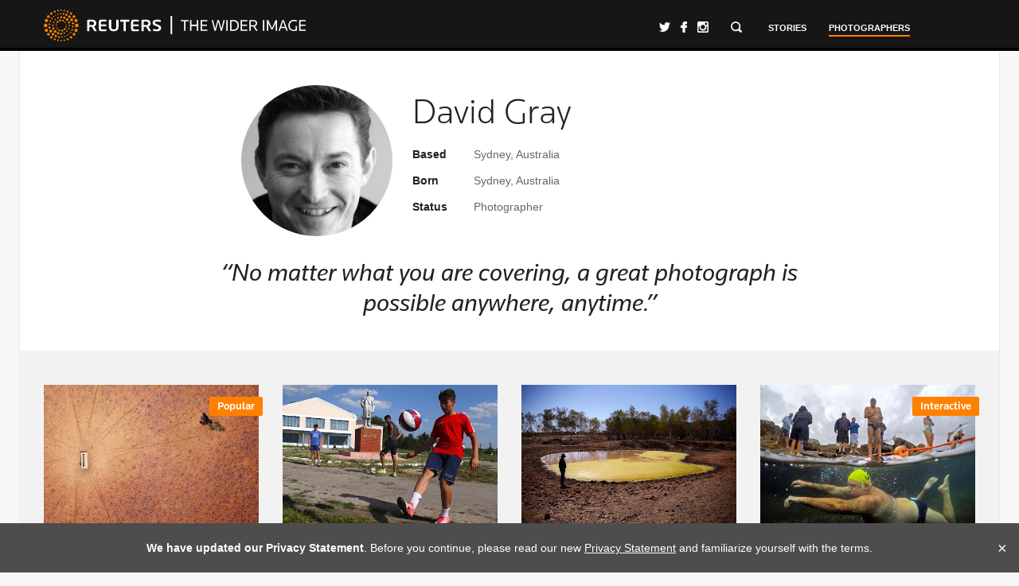

--- FILE ---
content_type: text/html
request_url: https://widerimage.reuters.com/photographer/david-gray
body_size: 13664
content:
<!doctype html><!--[if lt IE 9 ]><html class="lt-ie9" lang="en" itemscope > <![endif]--><!--[if IE 9]><html class="ie9" lang="en" itemscope ><![endif]--><!--[if (gte IE 10)|!(IE)]><!-->
<html lang="en" itemscope>
 <!--<![endif]-->
 <head>
  <meta http-equiv="X-UA-Compatible" content="IE=edge">
  <meta charset="utf-8">
  <title>David Gray Profile | The Wider Image | Reuters</title>
  <meta name="author" content="David Gray">
  <meta name="description" content="Reuters photographer David Gray profile: “No matter what you are covering, a great photograph is possible anywhere, anytime.”. Based: Sydney, Australia">
  <meta name="keywords" content="reuters pictures, iPad app, photojournalism, photography, photojournalist, photo story, world news, multimedia, witness, behind the scenes, visual storytelling, slideshow, galleries, infographics">
  <meta name="theme-color" content="#111">
  <meta name="viewport" content="width=device-width, initial-scale=1, maximum-scale=1, user-scalable=0">
  <meta name="apple-mobile-web-app-title" content="Wider Image">
  <link rel="alternate" type="application/rss+xml" href="/story/feed"><!--[if IE 8]><link rel="stylesheet" href="/assets/css/style.min.css" /><![endif]--> <!--[if !IE 8]-->
  <link rel="stylesheet" href="../assets/css/style.min.css"><!--[endif]-->
  <link rel="shortcut icon" type="image/ico" href="../favicon.ico"><!--<link rel="icon" sizes="200x200" href="../assets/images/icon.png" />-->
  <link rel="apple-touch-icon-precomposed" href="../assets/images/icon.png"><!--[if lt IE 9]><script src="../assets/js/libs/ie-legacy.min.js"></script><![endif]--> <!--[if lte IE 9]><script src="../assets/js/libs/ie-placeholder.min.js"></script><![endif]-->
  <script>
    var _app = { basePath: '', baseUrl: 'https://widerimage.reuters.com', version: '2020.01.06-f2c357c158cef9bb9603e4e40a0263848baad814' };
    var _sf_startpt = (new Date()).getTime();
  </script>
  <script>
        (function(w,d,s,l,i){w[l]=w[l]||[];w[l].push({'gtm.start':
        new Date().getTime(),event:'gtm.js'});var f=d.getElementsByTagName(s)[0],
        j=d.createElement(s),dl=l!='dataLayer'?'&l='+l:'';j.async=true;j.src=
        'https://www.googletagmanager.com/gtm.js?id='+i+dl;f.parentNode.insertBefore(j,f);
        })(window,document,'script','dataLayer','GTM-PDWG42Z');
      </script>
  <script src="../assets/js/libs/picturefill.min.js" async></script>
  <meta property="article:publisher" content="https://www.facebook.com/Reuters">
  <meta property="fb:app_id" content="449130258435416">
  <meta property="og:site_name" content="The Wider Image">
  <meta property="og:url" content="https://widerimage.reuters.com/photographer/david-gray">
  <meta property="og:type" content="profile">
  <meta property="og:title" content="David Gray">
  <meta property="og:image" content="../images/91eH0cy_sdL4W9ERlE17iQw4AjDA--x4kUc0eeJYjbOQcaGsKa44BWfOzi3NDrymx6xJx6xzm8hn4t4eHsQ8-9PO1R_bVluNLNT6ywuR5UU.jfif">
  <meta property="og:image:width" content="190">
  <meta property="og:image:height" content="253">
  <meta property="og:description" content="Reuters photographer David Gray profile: “No matter what you are covering, a great photograph is possible anywhere, anytime.”. Based: Sydney, Australia">
  <meta name="twitter:card" content="summary">
  <meta name="twitter:title" content="David Gray Photographer Profile">
  <meta name="twitter:image" content="../images/91eH0cy_sdL4W9ERlE17iQw4AjDA--x4kUc0eeJYjbOQcaGsKa44BWfOzi3NDrymx6xJx6xzm8hn4t4eHsQ8-9PO1R_bVluNLNT6ywuR5UU.jfif">
  <meta name="twitter:description" content="Reuters photographer David Gray profile: “No matter what you are covering, a great photograph is possible anywhere, anytime.”. Based: Sydney, Australia">
  <meta name="twitter:site" content="@reuterspictures">
  <meta name="twitter:account_id" content="14584903">
  <meta name="twitter:app:url:ipad" content="widerimage://Profile/29C1F0E6-1D48-4901-9F13-2536F99E5B0A">
  <meta name="twitter:app:name:ipad" content="The Wider Image">
  <meta name="twitter:app:id:ipad" content="566306890">
  <meta name="twitter:app:id:iphone" content="566306890">
  <meta property="al:ipad:app_store_id" content="566306890">
  <meta property="al:ipad:app_name" content="The Wider Image">
  <meta property="al:ipad:url" content="widerimage://Profile/29C1F0E6-1D48-4901-9F13-2536F99E5B0A">
  <meta property="al:web:should_fallback" content="false">
  <meta itemprop="url" content="https://widerimage.reuters.com/photographer/david-gray">
 </head>
 <body data-type="page" class="page-profile">
  <noscript>
   <iframe src="https://www.googletagmanager.com/ns.html?id=GTM-PDWG42Z" height="0" width="0" style="display:none;visibility:hidden"></iframe>
  </noscript>
  <div class="wrapper" id="top">
   <header class="wi-header fixed" id="header" role="branding">
    <div class="container">
     <div class="logo-wrapper" id="logo">
      <span class="logo"> <a class="r-logo svg-reuters-logo-header svg-reuters-logo-header-dims" href="http://www.reuters.com/">Reuters</a> <a class="wi-logo svg-wider-image-text svg-wider-image-text-dims" href="/">The Wider Image</a> <span class="rwi-logo-mobile svg-reuters-wider-image-mobile svg-reuters-wider-image-mobile-dims"></span> </span>
     </div>
     <div class="spinner" id="spinner" title="Loading"></div>
     <nav class="nav-wrapper" role="navigation">
      <div class="nav-social">
       <ul>
        <li><a class="twitter" target="_blank" href="https://twitter.com/reuterspictures" onclick="ga('send', 'event', 'Nav', 'Follow', 'Twitter');" title="Follow Us on Twitter">Follow Us</a></li>
        <li><a class="facebook" target="_blank" href="https://www.facebook.com/reuters" onclick="ga('send', 'event', 'Nav', 'Follow', 'Facebook');" title="Like Us on Facebook">Like Us</a></li>
        <li><a class="instagram" target="_blank" href="http://instagram.com/reuters" onclick="ga('send', 'event', 'Nav', 'Follow', 'Instagram');" title="Find Us on Instagram">Find Us</a></li>
       </ul>
      </div>
      <div class="nav-search">
       <span class="nav-search-menu-toggle" id="search-toggle" title="Search"></span>
       <div class="nav-search-menu" id="search">
        <div class="search-input-wrapper">
         <form class="search-form">
          <input class="search-input" type="search" placeholder="Search">
         </form>
        </div>
        <div class="search-results" id="search-results"></div><!--<div class="search-themes" id="theme-picker">-->
<!-- <h4>Themes</h4>-->
<!-- <ul class="format-list">-->
<!--  <li><a href="/theme/editors-choice"> Editor's Choice </a></li>-->
<!--  <li><a href="/theme/interactive"> Interactive </a></li>-->
<!-- </ul>-->
<!-- <ul class="themes-list">-->
<!--  <li><a href="/theme/behind-the-news"> <img src="../assets/images/themes/search/behind-the-news.jpg" alt="Behind the News"> <span>Behind the News</span> </a></li>-->
<!--  <li><a href="/theme/cultural-atlas"> <img src="../assets/images/themes/search/cultural-atlas.jpg" alt="Cultural Atlas"> <span>Cultural Atlas</span> </a></li>-->
<!--  <li><a href="/theme/forces-of-industry"> <img src="../assets/images/themes/search/forces-of-industry.jpg" alt="Forces of Industry"> <span>Forces of Industry</span> </a></li>-->
<!--  <li><a href="/theme/living-planet"> <img src="../assets/images/themes/search/living-planet.jpg" alt="Living Planet"> <span>Living Planet</span> </a></li>-->
<!--  <li><a href="/theme/moment-of-history"> <img src="../assets/images/themes/search/moment-of-history.jpg" alt="Moment of History"> <span>Moment of History</span> </a></li>-->
<!--  <li><a href="/theme/perspective"> <img src="../assets/images/themes/search/perspective.jpg" alt="Perspective"> <span>Perspective</span> </a></li>-->
<!--  <li><a href="/theme/shifting-society"> <img src="../assets/images/themes/search/shifting-society.jpg" alt="Shifting Society"> <span>Shifting Society</span> </a></li>-->
<!--  <li><a href="/theme/tales-of-the-unexpected"> <img src="../assets/images/themes/search/tales-of-the-unexpected.jpg" alt="Tales of the Unexpected"> <span>Tales of the Unexpected</span> </a></li>-->
<!-- </ul>-->
<!--</div>-->
       </div>
      </div><span class="nav-menu-toggle" title="Menu"></span>
      <ul class="nav-menu">
       <li><a href="/"><span>Stories</span></a></li>
       <li><a class="active" href="/photographer"><span>Photographers</span></a></li><!--<li class="more"><span class="more-toggle"><span>More</span></span>--> <!-- <ul class="more-menu">--> <!--  <li class="more-menu-stories">--> <!--   <h4>Stories</h4>--> <!--   <ul>--> <!--    <li><a href="/story/sri-lankas-cancer-patients-struggle-amid-economic-chaos" onclick="ga('send', 'event', 'Nav', 'Click', 'Latest');"> <img src="../images/ViapOFpvvzhpEIO6QRT7NRBUJw0qSwPPX4i4nxgByRMT0U4sG4oODDb0rSpwIpeTo0BiXwh3Y-o-AsUNcJV02_gt2VcMqYYyrLpH4PtQI5o.jfif"> <span>Latest</span> Sri Lanka's cancer patients struggle amid economic chaos </a></li>--> <!--    <li><a href="/story/a-struggle-amid-poverty-and-crime" onclick="ga('send', 'event', 'Nav', 'Click', 'Recommended');"> <img src="../images/ViapOFpvvzhpEIO6QRT7NebYxIGUS3E9PVON23e5kiHQjzL31Qv6Zlp14CtSUcwADATOH1k5jrjQlNwqqAO99KXArYuJk7SjNefBbfmJFFc.jfif"> <span>Recommended</span> A struggle amid poverty and crime </a></li>--> <!--   </ul></li>--> <!--  <li class="more-menu-subscribe">--> <!--   <form class="more-menu-subscribe-form">--> <!--    <label for="more-menu-subscribe-email">Receive weekly best stories</label> <input class="more-menu-subscribe-input" id="more-menu-subscribe-email" type="email" placeholder="Enter your email address"> <input class="more-menu-subscribe-submit" type="submit" value="Sign Up">--> <!--   </form>--> <!--   <div class="more-menu-subscribe-thank-you">--> <!--    You subscribed. Thank you.--> <!--   </div></li>--> <!--  <li class="more-menu-social">--> <!--   <ul>--> <!--    <li><a class="twitter" target="_blank" href="https://twitter.com/reuterspictures" onclick="ga('send', 'event', 'Nav', 'Follow', 'Twitter');">Follow Us</a></li>--> <!--    <li><a class="facebook" target="_blank" href="https://www.facebook.com/reuters" onclick="ga('send', 'event', 'Nav', 'Follow', 'Facebook');">Like Us</a></li>--> <!--    <li><a class="instagram" target="_blank" href="http://instagram.com/reuters" onclick="ga('send', 'event', 'Nav', 'Follow', 'Instagram');">Find Us</a></li>--> <!--    <li><a class="rss" target="_blank" href="/story/feed" onclick="ga('send', 'event', 'Nav', 'Follow', 'RSS');">Subscribe</a></li>--> <!--   </ul></li>--> <!--  <li class="more-menu-app"><a href="/app">iPad App</a></li>--> <!--  <li class="more-menu-links">--> <!--   <ul>--> <!--    <li><a href="/about">About</a></li>--> <!--    <li><a href="/faq">FAQs</a></li>--> <!--    <li><a href="/contact">Contact</a></li>--> <!--    <li class="more-menu-links-rss"><a target="_blank" href="/story/feed" onclick="ga('send', 'event', 'Nav', 'Follow', 'RSS');">RSS</a></li>--> <!--   </ul></li>--> <!--  <li>--> <!--   <ul>--> <!--    <li><a href="http://www.reuters.com/" target="_blank">Back to reuters.com</a></li>--> <!--   </ul></li>--> <!-- </ul></li>-->
      </ul>
     </nav>
    </div>
   </header>
   <main class="content" role="main">
    <section class="entry profile">
     <header class="profile-header" itemscope itemtype="http://schema.org/Person">
      <figure class="profile-pic">
       <img itemprop="image" src="../images/91eH0cy_sdL4W9ERlE17iQw4AjDA--x4kUc0eeJYjbOQcaGsKa44BWfOzi3NDrymx6xJx6xzm8hn4t4eHsQ8-9PO1R_bVluNLNT6ywuR5UU.jfif" alt="David Gray">
      </figure>
      <div class="profile-header-top">
       <h1 itemprop="name" class="profile-name">David Gray</h1>
       <dl class="profile-details">
        <dt>
         Based
        </dt>
        <dd itemprop="workLocation">
         Sydney, Australia
        </dd>
        <dt>
         Born
        </dt>
        <dd>
         Sydney, Australia
        </dd>
        <dt>
         Status
        </dt>
        <dd itemprop="jobTitle">
         Photographer
        </dd>
       </dl>
      </div>
      <blockquote class="profile-author-quote">
       “No matter what you are covering, a great photograph is possible anywhere, anytime.”
      </blockquote>
     </header>
     <aside class="block-profile-stories">
      <div class="container">
       <div class="slider-stories">
        <div class="slick">
         <div class="slides">
          <article class="tile" data-id="38A86116-B0B0-4EBB-87D1-D60D3A456CA5">
           <a href="/story/australias-drought-the-cancer-eating-away-at-farms">
            <figure class="tile-thumbnail">
             <img sizes="(min-width:1230px) 270px, (min-width: 992px) 300px, (min-width: 768px) 360px, (min-width: 500px) 100vw, 50vw" srcset="../images/OvarGu3Belsyxnll5FhK9wq8IRo8zvgLT061FbLga4zWpQy76Q99jeS0xFNwmKwuw7xzEGWABQTBm5M5A02mPiqT3x_SOQ3o7DN9Y0s6_n3FTq0xnilhSF-I0gHHlYCZ.jfif 480w, ../images/WBTnOVC7qqta06gXHeKsQzzdZS6DWJMSePDkmYhFqk0R4fMEg_pDP_sqtrgQciCzKEpHVzpxMmGZpfmrM0BEbamdzRwkMqu7YTbOqxO7xGCTs97AcpNfcEQAVZ6Nj7eU.jfif 768w, ../images/Q_R5ChVKlRml3tKGh9ARABZiE3z5Wfj2RWBNrCboZdJOwibvwBcrkyiLBLG_Vt4JdR4U2-aUUnYJss3swf8aSnrdPk3I1YBuh-zy7oXKUpgksyUVuqXGahVBd-y_H4Xm.jfif 1230w" alt=""> <span class="badge">Popular</span>
            </figure></a>
           <header class="tile-header">
            <h3 class="tile-title"><a href="/story/australias-drought-the-cancer-eating-away-at-farms"> Australia's drought - the cancer eating away at farms </a></h3>
            <p class="tile-meta"><span class="tile-location"> Walgett </span></p>
           </header>
          </article>
          <article class="tile" data-id="EFDCC04F-16C5-4492-B569-6294724287EE">
           <a href="/story/world-cup-brings-village-community-closer">
            <figure class="tile-thumbnail">
             <img sizes="(min-width:1230px) 270px, (min-width: 992px) 300px, (min-width: 768px) 360px, (min-width: 500px) 100vw, 50vw" srcset="../images/OvarGu3Belsyxnll5FhK93eaew4A3GlSf0C3mJyj-x93wUbYlV2IL3AYpLpupkDzA00w1gjixbZ8gMWQTJLL_kaIymJA0acst5Mu7EjxQXgnARW4e_NWwQmvOsSQHMrY.jfif 480w, ../images/WBTnOVC7qqta06gXHeKsQ8whA9qIVEq5C61aWL0Q2LlhFTJUtf54U8-osufdjJ3MAjkXeukM3OHtVZm3IDPLdsyxROh9ZzaWEbgPvSxcL-iVNx_ZSKqsAPayR7H6cire.jfif 768w, ../images/Q_R5ChVKlRml3tKGh9ARACQXJ5JyIRj8CUrOFHPB6420AUuPPNyIzOsPoeqHcCRR6QHMTrnrhiNNHZ1p7U8cfXtarTRsNcNatZgYN-PW4FuhFNBMP2uJlCGVhaXVTnTE.jfif 1230w" alt="">
            </figure></a>
           <header class="tile-header">
            <h3 class="tile-title"><a href="/story/world-cup-brings-village-community-closer"> World Cup brings village community closer </a></h3>
            <p class="tile-meta"><span class="tile-location"> Alexandrovka </span></p>
           </header>
          </article>
          <article class="tile" data-id="112B3723-EB57-4887-A1B2-1E40FBA9BB94">
           <a href="/story/stonehenge-australias-forgotten-farmers">
            <figure class="tile-thumbnail">
             <img sizes="(min-width:1230px) 270px, (min-width: 992px) 300px, (min-width: 768px) 360px, (min-width: 500px) 100vw, 50vw" srcset="../images/OvarGu3Belsyxnll5FhK99ie76-JM6JcJo1tLaJZVdtMydDeaZbRzTR0Pz4YOIx5WAc15MMug9h_FvmlSk13yiaetgEPB-gT-Zj9xCdtKBvnJkxOhY6nFGHhJVGYwU70.jfif 480w, ../images/WBTnOVC7qqta06gXHeKsQ1EE7roflI6CTPSv4tI44BzEiw0o_mGH0DsXVWnkOepYqFE43K1Hbk7ak1i3BOQtGJ7KF94ndf-NrNzHdOdsEuqtCvlNZQWDxw5Dm_4eCjrV.jfif 768w, ../images/Q_R5ChVKlRml3tKGh9ARAHzmfg6aFqI8U1PRK5dsvzT-2gHBXNpOKVyEs_JpSkSod7mQX1-GChpvYwfw_y7h8NyHGwLn9Mw5D3IFK5vjlr60kmHwWRLXvGbb4roNINt4.jfif 1230w" alt="">
            </figure></a>
           <header class="tile-header">
            <h3 class="tile-title"><a href="/story/stonehenge-australias-forgotten-farmers"> Stonehenge: Australia's forgotten farmers </a></h3>
            <p class="tile-meta"><span class="tile-location"> Stonehenge </span></p>
           </header>
          </article>
          <article class="tile" data-id="C9FCE940-658C-4064-BD82-811DC52D1F32">
           <a href="/story/winter-swimming-down-under">
            <figure class="tile-thumbnail">
             <img sizes="(min-width:1230px) 270px, (min-width: 992px) 300px, (min-width: 768px) 360px, (min-width: 500px) 100vw, 50vw" srcset="../images/OvarGu3Belsyxnll5FhK9yeg8hW2uxgLxZJaedBKi-GqCZ8w7cCoeUfDDWpJ3UUh_vs_4dFAwvagT4GyjBH5nwpdRAmkqoV8gziO7zxEf8Y8pIuV-1QHnTHceq1D1d79.jfif 480w, ../images/WBTnOVC7qqta06gXHeKsQ3IZhxi4iLwvSQ9QRWF1yto1pOj0UhqMSSP0BVib1t6VuHmmpwjNuBFBVxc0Di5cPAGbm4R3ZBP_myBPinvLnNRs_NFdK_PAVdSXoDhaNyw8.jfif 768w, ../images/Q_R5ChVKlRml3tKGh9ARAP8OL8bf1ZPKMOHzkxPD3pwBtU8dc1HrOXYb2DBmanGpSaxWqUdViIrOeGyKvC48YWfHc3tDSOUdivn55Xc_k_4p6kKOsSxw1z6VxZh6dlNT.jfif 1230w" alt=""> <span class="badge">Interactive</span>
            </figure></a>
           <header class="tile-header">
            <h3 class="tile-title"><a href="/story/winter-swimming-down-under"> Winter swimming down under </a></h3>
            <p class="tile-meta"><span class="tile-location"> Sydney </span></p>
           </header>
          </article>
          <article class="tile" data-id="974CAA51-31DF-4F45-BF11-2C4DC13439AA">
           <a href="/story/herding-votes-in-australias-outback">
            <figure class="tile-thumbnail">
             <img sizes="(min-width:1230px) 270px, (min-width: 992px) 300px, (min-width: 768px) 360px, (min-width: 500px) 100vw, 50vw" srcset="../images/OvarGu3Belsyxnll5FhK90lS3kT35PirR_7vO2bk_74BT-NUw-wit7nN_i5ksZyxGVlEw3FZG9GSQNRhHgUNF8eSYtxEHOU3rOsJrFFEpPH_G47OjgK4rsmjWz1jGeF7.jfif 480w, ../images/WBTnOVC7qqta06gXHeKsQ6CIZTubxCPYLycu60jV1i_X6I0DRXx0g02ToYwERiKQfjk2MOfGNM0Cf-1KKzH3x7kJOtEJ9JFggkaOEukMsoKtm39TYX4WpjVP89PGiNnv.jfif 768w, ../images/Q_R5ChVKlRml3tKGh9ARAAVYrmFI5FC1WmdVA1j_5thF2IHXYD12kA6xjnOnA25plXPl3k85v0IC75UFmpWU8F9tREqB03EDYGLOD6Xb_tH1BrU1yRTkklEHb0uMOe1q.jfif 1230w" alt="">
            </figure></a>
           <header class="tile-header">
            <h3 class="tile-title"><a href="/story/herding-votes-in-australias-outback"> Herding votes in Australia's outback </a></h3>
            <p class="tile-meta"><span class="tile-location"> Bourke </span></p>
           </header>
          </article>
          <article class="tile" data-id="0FB66FDD-5FDB-42DB-821D-8E484DD26116">
           <a href="/story/great-barrier-reef-at-risk">
            <figure class="tile-thumbnail">
             <img sizes="(min-width:1230px) 270px, (min-width: 992px) 300px, (min-width: 768px) 360px, (min-width: 500px) 100vw, 50vw" srcset="../images/OvarGu3Belsyxnll5FhK90ZuqzexR73TeMp_ylzQg3H0kHDKNMdD8HFVtc_u_WB7jYEovZ_oeYipZ64n9ZZ20mb7RrBPuozoxVSbDobkjLOugRxO8jsazuXxKd7RY6xB.jfif 480w, ../images/WBTnOVC7qqta06gXHeKsQ1WR_Nj4rWtKx3q0mLHqmPKTUDANIQhAEXqSCmzLMuOyVw7EUb1lWsHRspkvqIVyf_jZ1vUjvLuFU86V-nAm_lMVxIdKWJpQ2BauaHXc2Wog.jfif 768w, ../images/Q_R5ChVKlRml3tKGh9ARAIY6Q6XHBghOEQpibQBWnlwp93Vl3DgO-thct15Cf1-T187LTfI3cuNNAf8JXBbK6Ot889qWZDtxBVud20y1N7CV6TALKtEc-4R4GzO70sMr.jfif 1230w" alt=""> <span class="badge">Interactive</span>
            </figure></a>
           <header class="tile-header">
            <h3 class="tile-title"><a href="/story/great-barrier-reef-at-risk"> Great Barrier Reef at risk </a></h3>
            <p class="tile-meta"><span class="tile-location"> Lady Elliot Island </span></p>
           </header>
          </article>
          <article class="tile" data-id="0640251C-A8DB-4C84-9A04-D59DF829DE51">
           <a href="/story/the-photographers-story-part-six">
            <figure class="tile-thumbnail">
             <img sizes="(min-width:1230px) 270px, (min-width: 992px) 300px, (min-width: 768px) 360px, (min-width: 500px) 100vw, 50vw" srcset="../images/OvarGu3Belsyxnll5FhK9916QMwIVIthO6pmb-QYBEpK4J4f-nlKExSounpatWhGYs3ajA4zEejxoX5vILfRBRnpkA4aOvePN-rqphHf1RNgKMy6kJE7W0o8zgRCzb1N.jfif 480w, ../images/WBTnOVC7qqta06gXHeKsQz5bct--8n8MxLiYqqO2M_NJf3eJaiMptkp00b_LCyoxYFTuh1yV1905DNGDLNGeVkQ5M9Ljlpe1sIULayas_SVruIt11kHMdrMVW-UXTCVV.jfif 768w, ../images/Q_R5ChVKlRml3tKGh9ARAC215HgsuLDw-lkNDRK1ORc7EXaUEqiY-cXv0dD_omVbN4hGTwzmrFmD90Ij0j1va_ScZYcgtAHtREhtK2efqGVSeYX8sRHBkOFzlTwpgrSt.jfif 1230w" alt=""> <span class="badge">Interactive</span>
            </figure></a>
           <header class="tile-header">
            <h3 class="tile-title"><a href="/story/the-photographers-story-part-six"> The photographers' story: Part six </a></h3>
            <p class="tile-meta"><span class="tile-location"> Belo Horizonte </span></p>
           </header>
          </article>
          <article class="tile" data-id="BA109AA1-0310-4C6E-AB0A-591E1066708F">
           <a href="/story/hunting-for-crocodiles">
            <figure class="tile-thumbnail">
             <img sizes="(min-width:1230px) 270px, (min-width: 992px) 300px, (min-width: 768px) 360px, (min-width: 500px) 100vw, 50vw" srcset="../images/OvarGu3Belsyxnll5FhK94Bvx5pOcpTettcBDcCoIAPRHQZwIS6b81QgMV-k_hAK1-IDNVV4iJh5vOfbTvIZ0nzkjg1-E8ngGESk0CVFaJ5-7Yo4S4ZRX_KB1UZImqTZ.jfif 480w, ../images/WBTnOVC7qqta06gXHeKsQ5XyF0hgju-cEQ31YiCbtIqFAQFCLbEYGcmOoHxwohsZFNUpWLurfAJjknwgl2W5xL-ZZedTyuVCpfCqSYH9QGgBDI932vD_WNtl_resOfqw.jfif 768w, ../images/Q_R5ChVKlRml3tKGh9ARAOfdgI0YQW7wteoYvlfydlWPx5SxRVrWOqdPHlPk3PyxqPelASLCqZykZiiAJlLDs3eZbm7KbVsSkqjluQntIgSQUNmxk2mdfAL86GeOMatf.jfif 1230w" alt=""> <span class="badge">Editor’s choice</span>
            </figure></a>
           <header class="tile-header">
            <h3 class="tile-title"><a href="/story/hunting-for-crocodiles"> Hunting for crocodiles </a></h3>
            <p class="tile-meta"><span class="tile-location"> Arnhem Land </span></p>
           </header>
          </article>
          <article class="tile" data-id="622237FD-8B67-43D4-9B44-7F434B6A47B7">
           <a href="/story/aerial-outback">
            <figure class="tile-thumbnail">
             <img sizes="(min-width:1230px) 270px, (min-width: 992px) 300px, (min-width: 768px) 360px, (min-width: 500px) 100vw, 50vw" srcset="../images/OvarGu3Belsyxnll5FhK96CIjqLnTpxdX3t3G-gKfAK8nBiga6znJAKi9QpFP7A_EVEypPaxHnCLKsKpF_vjyBn4YqQvxPZzHMUSHywuOfz7sKerVCIHNdnaoQsXiG0f.jfif 480w, ../images/WBTnOVC7qqta06gXHeKsQx9zQf7e7EzJN5Xcn3n9vw3odg-sSDxx1XWWQNbyULVj1fffH7hOrmQGim2HD6T3pRmpK6ficeNcUXoeaVe0yMcrtWh87LqPnYrv19Gv9to5.jfif 768w, ../images/Q_R5ChVKlRml3tKGh9ARADbF7y3zHM0VRQ2M_4NNJW2PhYCAJW4xkAhmyhwdrH8XPwg9mrAoTqPJzTinF2Z-w5-MMuFsuRkD5OjbN5b73lGvmJhQh4FZ7Q4jd9I4Y4m8.jfif 1230w" alt="">
            </figure></a>
           <header class="tile-header">
            <h3 class="tile-title"><a href="/story/aerial-outback"> Aerial Outback </a></h3>
            <p class="tile-meta"><span class="tile-location"> Tanami Desert </span></p>
           </header>
          </article>
          <article class="tile" data-id="AF243A9C-6358-49D9-891F-9622E516A037">
           <a href="/story/bush-tucker-and-border-control">
            <figure class="tile-thumbnail">
             <img sizes="(min-width:1230px) 270px, (min-width: 992px) 300px, (min-width: 768px) 360px, (min-width: 500px) 100vw, 50vw" srcset="../images/OvarGu3Belsyxnll5FhK90jOsocH3IW4ypHus6IRl96B6aumX3gPbsX-2fk_D1JcMyQnd0O3YZWwBe5lusaBhRb3nGLvKZrLhdQUrxG_UYlyGN_EGahBPlmmISdH-gc_.jfif 480w, ../images/WBTnOVC7qqta06gXHeKsQ1jgVRkIStNxF8X85oHxBjExhRmSgjyw_yK5eVrlazcklaZ5-tpx9T7i1OUzSqOL4hkWmS1FfsXClgESIYf-59cbG8ulyW8t5aYOV57XEWE8.jfif 768w, ../images/Q_R5ChVKlRml3tKGh9ARAB9fbv6xPi6K8xGTc7d3BQzD_qG6wtHszpfCYXWgxjnCQ10hcLW0WegAo4fKhRdA-SJLUEnYfFNc946-e-Ml4doc2D-vOfzdN0sx8UFlDr0L.jfif 1230w" alt=""> <span class="badge">Editor’s choice</span>
            </figure></a>
           <header class="tile-header">
            <h3 class="tile-title"><a href="/story/bush-tucker-and-border-control"> Bush tucker and border control </a></h3>
            <p class="tile-meta"><span class="tile-location"> Astell Island </span></p>
           </header>
          </article>
          <article class="tile" data-id="05B810B3-862C-40FF-80C0-190EFBCF5723">
           <a href="/story/that-sinking-feeling">
            <figure class="tile-thumbnail">
             <img sizes="(min-width:1230px) 270px, (min-width: 992px) 300px, (min-width: 768px) 360px, (min-width: 500px) 100vw, 50vw" srcset="../images/OvarGu3Belsyxnll5FhK91sG6OnhHANxLJYC3Bq3qGxJqKBY2zY3TFc0YlSF4OFxtok6-sLHo-acDIa98EvpVN2MaBb7bZ1b6x6u-mxGoz-Q925g7i6GwybfSH64-d5W.jfif 480w, ../images/WBTnOVC7qqta06gXHeKsQ9mGgxlp0IgAT4EcjIJfg-ZA1qAHf0YHOn5Ym5X_S7guOV2dJ6rJVbKMO-XBvuR4QvEzYo7uvmEuZXS6YyKp80a7YrbilBkc9cN8kkXrY9v-.jfif 768w, ../images/Q_R5ChVKlRml3tKGh9ARAE0pXgMmSgLGg2Sjlo8_kQetJkXOe7MVi3uL5U-gGp8PjX1wPNiWYuK3I3N9ZwvjHuBPz5C8-tmz0cHLoRJrhwfXcYL7M0ZYidCjhfcVCeX0.jfif 1230w" alt=""> <span class="badge">Editor’s choice</span>
            </figure></a>
           <header class="tile-header">
            <h3 class="tile-title"><a href="/story/that-sinking-feeling"> That sinking feeling </a></h3>
            <p class="tile-meta"><span class="tile-location"> Tarawa </span></p>
           </header>
          </article>
          <article class="tile" data-id="923AEB2D-418C-44E1-B340-B6DFC992C20D">
           <a href="/story/a-night-on-the-kangaroo-cull">
            <figure class="tile-thumbnail">
             <img sizes="(min-width:1230px) 270px, (min-width: 992px) 300px, (min-width: 768px) 360px, (min-width: 500px) 100vw, 50vw" srcset="../images/OvarGu3Belsyxnll5FhK94CeFxN5mHxTtXDPmrizjB3mrQE0IaKx6Xo0ff5RNdP2l_0XshE9OozKDH5Cl9EKuFBMwGBHS2hnLFJ1TToM8kRNmqDlQPW5uq45O_dEp1JA.jfif 480w, ../images/WBTnOVC7qqta06gXHeKsQ8d_A1bAifcSN-N3MLCjFXGbu_A7TDcMiXiP5WVGUhGsPnpOdMZz1_iGOhmhhLF7teF7rHan1Hg0Iedzv7ZAa_3DHGTB24G3jF56NiL_COay.jfif 768w, ../images/Q_R5ChVKlRml3tKGh9ARAPXaVROiXLoWKWvm4jRnP3GW0s0TLAsTfKuFCdEtbvVdRJjonhE531ZpjFbTgvecjtNr3ZAl-O_8BM4M5PFLestN5ebS6V68OrhcwPcxtEIB.jfif 1230w" alt="">
            </figure></a>
           <header class="tile-header">
            <h3 class="tile-title"><a href="/story/a-night-on-the-kangaroo-cull"> A night on the kangaroo cull </a></h3>
            <p class="tile-meta"><span class="tile-location"> Canberra </span></p>
           </header>
          </article>
          <article class="tile" data-id="380B384D-5FBA-4306-97B9-16D6E252FF1A">
           <a href="/story/streets-of-china">
            <figure class="tile-thumbnail">
             <img sizes="(min-width:1230px) 270px, (min-width: 992px) 300px, (min-width: 768px) 360px, (min-width: 500px) 100vw, 50vw" srcset="../images/OvarGu3Belsyxnll5FhK9_TsiO0-Az-aUYr5NEH_-4lb1cb55xLPfsDhdjho43dh7CxM6FL2Sl2-PqYEyEDnGiBeYT2jqMFtGQ-ELfkoQOhR8G0YzzsjCpcD_k2G4U7g.jfif 480w, ../images/WBTnOVC7qqta06gXHeKsQ07OeXbu2ArQoxnXfqzQlgUGwx5rpkb0eAKaoNUvjL4sgNPj6T4E04Fl8X1nBl5gY-l-DYxqAoZv26QyCsCOgC1UAyGaNpz5Y46CewcaHI7N.jfif 768w, ../images/Q_R5ChVKlRml3tKGh9ARANYkzCeMAVhjcSQguE3ziuzlD-hnnnsNxKL9uMy3SwTQ-XS5ciSrs1_NOQCJPCgzk1YQ5IBm3P80Vv5GZYtJvKXA7T-aqPcXFI2eqQd3cJJh.jfif 1230w" alt="">
            </figure></a>
           <header class="tile-header">
            <h3 class="tile-title"><a href="/story/streets-of-china"> Streets of China </a></h3>
            <p class="tile-meta"><span class="tile-location"> Beijing </span></p>
           </header>
          </article>
          <article class="tile" data-id="1178BA17-FBA5-44D0-A856-0FACB583A185">
           <a href="/story/bringing-in-the-new-year">
            <figure class="tile-thumbnail">
             <img sizes="(min-width:1230px) 270px, (min-width: 992px) 300px, (min-width: 768px) 360px, (min-width: 500px) 100vw, 50vw" srcset="../images/OvarGu3Belsyxnll5FhK93x3qqwC0R9PaxXd4St9mamyycVbINIj9fixu8cKQI3czdRbPzTP09p1HORTI2XMDGYga0U5YvAIBzTqi8XK39NARKcWFR7Teu7jdqmsiMWZ.jfif 480w, ../images/WBTnOVC7qqta06gXHeKsQziQLDMoHWs982J6f1VlDrVmvjCzB0T9I4j91m3DtVCITqiQi4mgIQcSBNAlDuFBi_eJxasN2FWIaWnTxI-9HFDC9fzqjc8LbdgNddCl_3jp.jfif 768w, ../images/Q_R5ChVKlRml3tKGh9ARAP5VGnYan6GzS2xbFv6eAtAQOe0W7yhRlMF69LmDZ3h8xul6eH6pKcFU-4aiNDl5zf7ZKE3IEDvpjiIvjR2ysxRpB_bo8fUOAC6vmkdq33NQ.jfif 1230w" alt="">
            </figure></a>
           <header class="tile-header">
            <h3 class="tile-title"><a href="/story/bringing-in-the-new-year"> Bringing in the New Year </a></h3>
            <p class="tile-meta"><span class="tile-location"> Sydney </span></p>
           </header>
          </article>
          <article class="tile" data-id="3A05FE51-9B9A-4CD7-91C4-C4EE6C2934C6">
           <a href="/story/abandoned-wonderland">
            <figure class="tile-thumbnail">
             <img sizes="(min-width:1230px) 270px, (min-width: 992px) 300px, (min-width: 768px) 360px, (min-width: 500px) 100vw, 50vw" srcset="../images/OvarGu3Belsyxnll5FhK99nYfJyHgf2bXg_2_jc7fOlgMNJfOac5T2P22QpJeCe8AcPgTaRt8D0l9_baK-M5D_NJaS_jdQWfoIPtJny2hh9AQA7aNP8svdNwvRCjiCln.jfif 480w, ../images/WBTnOVC7qqta06gXHeKsQ-tg23LOEa93ddFdx02g0_Doj3Uh8f2c8yTQUHu80c3BOpoy6g0-w-oosk_Qqk3qwCeZ3UDlIqBEMAGvdccWZm1E8dvWLEfmvR_VTR2wErv2.jfif 768w, ../images/Q_R5ChVKlRml3tKGh9ARANBq_xiQ0UahcoIeDxWfFD2lf96BnZ5jVJvLOA7Je0WfCoDSm3Jd4yvN6Er4oBANb_SlErI6DCJscGmrezK-63KGq_bHjx1ZapzK_yZxVljV.jfif 1230w" alt="">
            </figure></a>
           <header class="tile-header">
            <h3 class="tile-title"><a href="/story/abandoned-wonderland"> Abandoned Wonderland </a></h3>
            <p class="tile-meta"><span class="tile-location"> Beijing </span></p>
           </header>
          </article>
         </div>
        </div>
       </div>
      </div>
     </aside>
     <div class="entry-content">
      <div class="widget widget-profile">
       <div class="widget-header">
        <h3 class="widget-title">Beat</h3>
       </div>
       <div class="widget-content">
        <div class="wrap">
         <p>Before returning to Australia at the end of 2012, I spent nearly six years in China. I covered daily news and sports events around the country and in the Asia region, with a focus was on the social and economic impact people are experiencing as China moves to become a global superpower. Now I’m back in Australia as chief photographer I cover major international sporting events and general news, with the aim of giving a unique visual perspective on important domestic issues that are of global interest.</p>
        </div>
       </div>
      </div>
      <figure class="widget widget-image widget-oneshot">
       <div class="widget-header">
        <h3 class="widget-title">One Shot</h3>
       </div>
       <div class="image-wrapper">
        <img sizes="(min-width: 500px) 100vw, 50vw" srcset="../images/dqXP9WC0Q5E0WCSnUdU6DRYfnL5a-ywbl1qbJNJ7UITGQAYAPhqaYxXD4oRU8YaTLxk_d5PnOCovcZg8zXqHTQ.jfif 480w, ../images/JriyrsiwoBOmJqrlYRQaSjJJjzkH-5tTQL2kxPEqzH23kLKO_0J4v21KOonZV7KDRSDNuiOvEvSkGMNqftnCrQ.jfif 768w, ../images/e9hyHkaRFZdDV_jLZuTS6sQ_vTGNzEWoNLTFPceCASPbCyAf14lI1c9GxfKNOepU8P9cti6kSbleElCsjW1ACg.jfif 1230w" alt="">
        <figcaption class="figure-meta">
         <time>4 Dec 2002</time>. LYNDHURST, AUSTRALIA
        </figcaption><span class="image-info"></span>
       </div>
       <div class="image-caption">
        Tourists watch a solar eclipse in the Australian outback town of Lyndhurst. The town is one of only four in Australia where the 26 second-long eclipse of the sun could be seen.
       </div>
       <div class="widget-content">
        <div class="wrap">
         <blockquote>
          “I had an idea before setting out that I wanted to somehow have people in a picture at the precise moment of total eclipse - an image that I had not yet seen. Driving around the desert madly trying to find the perfect location, I spotted a group of tourists atop an old mine, just 30 minutes before the eclipse began. It still remains important to me because it is one of those rare occasions when my preconception of a picture actually worked.”
         </blockquote>
        </div>
       </div>
      </figure>
      <div class="widget widget-profile">
       <div class="widget-header">
        <h3 class="widget-title">Profile</h3>
       </div>
       <div class="widget-content">
        <div class="wrap">
         <p><strong>I started out photographing my school cricket team</strong> in between actually batting and bowling myself. This led to me becoming the official school newspaper photographer.</p>
         <p><strong>My first assignment was at my local train station</strong>. I had heard on the radio that someone had thrown a bicycle onto the roof of a passing train and it had caused total chaos on the network. I got in a taxi from my home and raced to the scene. I was the first of any media to get there, and the stationmaster walked me down to the platform where the bike still lay atop the carriage. I can only assume he saw a young boy keen to impress his boss! My picture didn’t quite make the front page, but it wasn’t a bad position for a first assignment - around page 11.</p>
         <p><strong>There have been many assignments where I felt it was important the world knew what was going on</strong>, but the one that remains with me is East Timor in 1999. I was there for just 24 hours before being evacuated out by plane, when it became too dangerous to stay in the capital Dili. This became obvious when a member of the militia was barely stopped in time from throwing a grenade onto the roof of the hotel from where we were photographing him.</p>
         <p><strong>All stories and assignments excite me</strong>, because I think that no matter what you are covering, a great photograph is possible anywhere, anytime. Though having said that, the Olympic Games always make the butterflies in my stomach flutter.</p>
         <p><strong>I always try to tell a story through pictures</strong>. An audience that is interested in reading a story visually is the one I am thinking of when trying to convey what’s going on.</p>
         <p><strong>I respect any photographer who puts their life on the line to cover a story</strong>, and this doesn’t just mean in a time of war. In the situation with drug gangs in Mexico, for example, many photographers trying to capture the loss of human life have been killed themselves - the ultimate price for believing in what you are doing. This dedication to photojournalism should be more highly respected and appreciated.</p>
         <p><strong>I personally believe that photojournalism still has the greatest impact of any medium</strong> in the news business. With a still image, or series of images, it’s still possible to make people stop and take notice of important social issues.</p>
        </div>
       </div>
      </div>
      <div class="widget widget-image widget-behindthescenes">
       <div class="widget-header">
        <h3 class="widget-title">Behind the Scenes</h3>
       </div>
       <figure class="image-wrapper">
        <img sizes="(min-width: 500px) 100vw, 50vw" srcset="../images/dqXP9WC0Q5E0WCSnUdU6Deh2utngtcQUYUiEORjE3lPTsJZmToUohUGbhvWRLzwPE1V4XfWekjz162N77T_M5A.jfif 480w, ../images/JriyrsiwoBOmJqrlYRQaSniEcOsMb1AwIBj8lRnGLLMRZPiH50AmsJAPU7A1jeV6A3-c-8E8mdEyHMUSAJWGTg.jfif 768w, ../images/e9hyHkaRFZdDV_jLZuTS6mabipTTwCGPkjZdK-L-lpbzeUUHfHIUWzO_uf2JvJlQqHWKUmrJ10Qrl1XjaRpn5w.jfif 1230w" alt="">
        <figcaption class="figure-meta">
         <time>5 Mar 2011</time>. BEIJING, China. REUTERS/Petar Kujundzic
        </figcaption><span class="image-info"></span>
       </figure>
       <div class="image-caption">
        Reuters photographer David Gray photographs paramiltary policemen as they march past the giant portrait of the former Chariman Mao Zedong on Tiananmen Square.
       </div>
       <figure class="image-wrapper">
        <img sizes="(min-width: 500px) 100vw, 50vw" srcset="../images/dqXP9WC0Q5E0WCSnUdU6DeTOX2-Z8k8fWWoQ2EB8ux15EHedaMrPGTcZrw6TgoeRFJcoVAOSgsSfnYLHcplk-w.jfif 480w, ../images/JriyrsiwoBOmJqrlYRQaSsE7x6z_slKhFUaIGnaMtq_4rMKT4IDXgGuRyGaZw7OeJPKk6eeIbyUiNx4ZEe8-5w.jfif 768w, ../images/e9hyHkaRFZdDV_jLZuTS6mb0XZ01XO7PTagwRtdHG95TltQckXJqZHIQzh-bBfvO39XzSEQk-J7EtU8kD467kg.jfif 1230w" alt="">
        <figcaption class="figure-meta">
         <time>10 Sep 2011</time>. BEIJING, China. REUTERS
        </figcaption><span class="image-info"></span>
       </figure>
       <div class="image-caption">
        Gray transmits pictures after a welcoming ceremony in the Great Hall of the People.
       </div>
       <figure class="image-wrapper">
        <img sizes="(min-width: 500px) 100vw, 50vw" srcset="../images/dqXP9WC0Q5E0WCSnUdU6DZU3InXUc9an0ThN9JqvDJWjhq4SXC2IrwsS0GuCh6HKZLB0IxBWXWfkAIlW62UwQw.jfif 480w, ../images/JriyrsiwoBOmJqrlYRQaSgEq-YWsYwioAAruIUobKuCqTi9Kq9_UeBVzF47w82LmRzP_OIwGHjL6wDO8SasJHw.jfif 768w, ../images/e9hyHkaRFZdDV_jLZuTS6lA0njxLIfLkHugY1iktZsIFIFL7wh1sUz26gHGETCbqvsfpjSMqjvGZ07UyN1BJow.jfif 1230w" alt="">
        <figcaption class="figure-meta">
         <time>16 Mar 2017</time>. Sydney, Australia. Reuters/David Gray
        </figcaption><span class="image-info"></span>
       </figure>
       <div class="image-caption">
        David Gray casts a shadow onto a dirt road while on assignment in outback Australia, near the town of Come-By-Chance.
       </div>
      </div>
     </div>
     <footer class="entry-footer">
      <div class="container">
       <div class="entry-footer-share">
        <div class="share addthis_toolbox" addthis:url="https://widerimage.reuters.com/photographer/david-gray" addthis:title="David Gray photographer profile via @reuterspictures">
         <span>Share</span>
         <ul class="share-menu custom_images">
          <li><a class="facebook addthis_button_facebook" addthis:url="https://widerimage.reuters.com/photographer/david-gray?utm_campaign=web-share&amp;utm_medium=Social&amp;utm_source=Facebook"><span>Share</span></a></li>
          <li><a class="twitter addthis_button_twitter" addthis:url="https://widerimage.reuters.com/photographer/david-gray?utm_campaign=web-share&amp;utm_medium=Social&amp;utm_source=Twitter"><span>Tweet</span></a></li>
          <li class="whatsapp-xs-visible"><a class="whatsapp" href="#" data-type="photographer" data-slug="david-gray"><span>WhatsApp</span></a></li>
          <li></li>
          <li><a class="email modal-trigger-custom" href="#friend-send" rel="modal-friend-send" data-type="photographer" data-slug="david-gray"><span>Email</span></a></li>
          <li><a class="permalink modal-trigger-custom" href="#" rel="modal-permalink" data-type="photographer" data-slug="david-gray"><span>Link</span></a></li>
         </ul>
        </div>
       </div>
       <div class="entry-footer-ad">
        <div class="entry-ad-wrapper">
         <script src="//ad.doubleclick.net/N4735792/adj/wider/responsiveprofile320x50/;sz=320x50;ord=1701975099"></script>
        </div>
       </div>
      </div>
     </footer>
    </section>
   </main>
  </div>
  <div class="wi-footer">
   <div class="wi-footer-top">
    <div class="container">
     <a class="wi-footer-logo svg-reuters-logo-footer svg-reuters-logo-footer-dims" href="http://reuters.com/">Reuters</a> <span class="wi-footer-copyright">© 2023 Thomson Reuters</span> <a class="wi-footer-nav-toggle tr-toggle" data-toggle="wi-footer-nav"></a>
    </div>
   </div>
   <nav class="wi-footer-nav" id="wi-footer-nav">
    <div class="container">
     <ul>
      <li>The Wider Image</li>
      <li><a href="/about">About</a></li>
      <li><a href="/faq">FAQ</a></li>
      <li><a href="/newsletter">Newsletter</a></li>
      <li><a href="/contact">Contact</a></li>
      <li><a href="https://www.thomsonreuters.com/en/privacy-statement.html">Privacy</a></li>
     </ul>
     <ul>
      <li>Reuters.com</li>
      <li><a href="http://www.reuters.com/finance">Business</a></li>
      <li><a href="http://www.reuters.com/finance/markets">Markets</a></li>
      <li><a href="http://www.reuters.com/news/world">World</a></li>
      <li><a href="http://www.reuters.com/news/politics">Politics</a></li>
      <li><a href="http://www.reuters.com/news/technology">Technology</a></li>
      <li><a href="http://blogs.reuters.com/us/">Opinion</a></li>
      <li><a href="http://www.reuters.com/finance/personal-finance">Money</a></li>
      <li><a href="http://www.reuters.com/news/pictures">Pictures</a></li>
      <li><a href="http://www.reuters.com/news/video">Videos</a></li>
     </ul>
    </div>
   </nav>
  </div><!--[if lt IE 8]>
  <div class="browser-banner">
    You are using an <strong>outdated</strong> browser. Please <a href="http://browsehappy.com/">upgrade your browser</a> or <a href="http://www.google.com/chromeframe/?redirect=true">activate Google Chrome Frame</a> to improve your experience.
  </div>
<![endif]-->
  <noscript>
   <div class="browser-banner">
    For full functionality of this page it is necessary to enable JavaScript. Here are the <a href="http://www.enable-javascript.com" target="_blank"> instructions how to enable JavaScript in your web browser</a>
   </div>
  </noscript>
  <div id="modal-friend-send" class="modal modal-friend-send">
   <div class="modal-window">
    <span class="close modal-close" title="Close"></span>
    <div class="modal-caption">
     Email
    </div>
    <div class="modal-content"></div>
   </div>
  </div>
  <div id="modal-permalink" class="modal modal-permalink">
   <div class="modal-window">
    <span class="close modal-close" title="Close"></span>
    <div class="modal-caption">
     Link to this story
    </div>
    <div class="modal-content"></div>
   </div>
  </div>
  <div id="modal-embed" class="modal modal-embed">
   <div class="modal-window">
    <span class="close modal-close" title="Close"></span>
    <div class="modal-caption">
     Embed this story
    </div>
    <div class="modal-content"></div>
   </div>
  </div>
  <script>var addthis_config = {data_track_addressbar: false,data_track_clickback: false,ui_use_css: false};var addthis_share = {url_transforms : {shorten: {twitter: 'bitly'}},shorteners : {bitly : {}}};var _sf_async_config = { uid: 52639, domain: 'reuters.com', sections: 'Wider Image Photographer', authors: '', type: 'Wider Image', path: 'widerimage.reuters.com/photographer/david-gray' };var _cbq = window._cbq || []; _cbq.push(['_acct', 'USER_TYPE']);</script>
  <script src="//s7.addthis.com/js/300/addthis_widget.js#pubid=ra-54e32b736b5ad1fe"></script>
  <script src="../assets/js/vendor.min.js"></script>
  <script src="../assets/js/core.min.js"></script>
  <script src="https://www.google.com/recaptcha/api.js?onload=storyRecaptchaCallback&amp;render=explicit" async defer></script>
 </body>
</html>

--- FILE ---
content_type: application/javascript
request_url: https://widerimage.reuters.com/assets/js/vendor.min.js
body_size: 104101
content:
!function(e,t){"object"==typeof module&&"object"==typeof module.exports?module.exports=e.document?t(e,!0):function(e){if(!e.document)throw new Error("jQuery requires a window with a document");return t(e)}:t(e)}("undefined"!=typeof window?window:this,function(e,t){function i(e){var t=!!e&&"length"in e&&e.length,i=he.type(e);return"function"!==i&&!he.isWindow(e)&&("array"===i||0===t||"number"==typeof t&&t>0&&t-1 in e)}function n(e,t,i){if(he.isFunction(t))return he.grep(e,function(e,n){return!!t.call(e,n,e)!==i});if(t.nodeType)return he.grep(e,function(e){return e===t!==i});if("string"==typeof t){if(Te.test(t))return he.filter(t,e,i);t=he.filter(t,e)}return he.grep(e,function(e){return he.inArray(e,t)>-1!==i})}function r(e,t){do{e=e[t]}while(e&&1!==e.nodeType);return e}function o(e){var t={};return he.each(e.match(Ae)||[],function(e,i){t[i]=!0}),t}function s(){ne.addEventListener?(ne.removeEventListener("DOMContentLoaded",a),e.removeEventListener("load",a)):(ne.detachEvent("onreadystatechange",a),e.detachEvent("onload",a))}function a(){(ne.addEventListener||"load"===e.event.type||"complete"===ne.readyState)&&(s(),he.ready())}function l(e,t,i){if(void 0===i&&1===e.nodeType){var n="data-"+t.replace(Fe,"-$1").toLowerCase();if("string"==typeof(i=e.getAttribute(n))){try{i="true"===i||"false"!==i&&("null"===i?null:+i+""===i?+i:Pe.test(i)?he.parseJSON(i):i)}catch(e){}he.data(e,t,i)}else i=void 0}return i}function u(e){var t;for(t in e)if(("data"!==t||!he.isEmptyObject(e[t]))&&"toJSON"!==t)return!1;return!0}function c(e,t,i,n){if(Ne(e)){var r,o,s=he.expando,a=e.nodeType,l=a?he.cache:e,u=a?e[s]:e[s]&&s;if(u&&l[u]&&(n||l[u].data)||void 0!==i||"string"!=typeof t)return u||(u=a?e[s]=ie.pop()||he.guid++:s),l[u]||(l[u]=a?{}:{toJSON:he.noop}),"object"!=typeof t&&"function"!=typeof t||(n?l[u]=he.extend(l[u],t):l[u].data=he.extend(l[u].data,t)),o=l[u],n||(o.data||(o.data={}),o=o.data),void 0!==i&&(o[he.camelCase(t)]=i),"string"==typeof t?null==(r=o[t])&&(r=o[he.camelCase(t)]):r=o,r}}function d(e,t,i){if(Ne(e)){var n,r,o=e.nodeType,s=o?he.cache:e,a=o?e[he.expando]:he.expando;if(s[a]){if(t&&(n=i?s[a]:s[a].data)){he.isArray(t)?t=t.concat(he.map(t,he.camelCase)):t in n?t=[t]:(t=he.camelCase(t),t=t in n?[t]:t.split(" ")),r=t.length;for(;r--;)delete n[t[r]];if(i?!u(n):!he.isEmptyObject(n))return}(i||(delete s[a].data,u(s[a])))&&(o?he.cleanData([e],!0):de.deleteExpando||s!=s.window?delete s[a]:s[a]=void 0)}}}function p(e,t,i,n){var r,o=1,s=20,a=n?function(){return n.cur()}:function(){return he.css(e,t,"")},l=a(),u=i&&i[3]||(he.cssNumber[t]?"":"px"),c=(he.cssNumber[t]||"px"!==u&&+l)&&$e.exec(he.css(e,t));if(c&&c[3]!==u){u=u||c[3],i=i||[],c=+l||1;do{o=o||".5",c/=o,he.style(e,t,c+u)}while(o!==(o=a()/l)&&1!==o&&--s)}return i&&(c=+c||+l||0,r=i[1]?c+(i[1]+1)*i[2]:+i[2],n&&(n.unit=u,n.start=c,n.end=r)),r}function h(e){var t=Re.split("|"),i=e.createDocumentFragment();if(i.createElement)for(;t.length;)i.createElement(t.pop());return i}function f(e,t){var i,n,r=0,o=void 0!==e.getElementsByTagName?e.getElementsByTagName(t||"*"):void 0!==e.querySelectorAll?e.querySelectorAll(t||"*"):void 0;if(!o)for(o=[],i=e.childNodes||e;null!=(n=i[r]);r++)!t||he.nodeName(n,t)?o.push(n):he.merge(o,f(n,t));return void 0===t||t&&he.nodeName(e,t)?he.merge([e],o):o}function m(e,t){for(var i,n=0;null!=(i=e[n]);n++)he._data(i,"globalEval",!t||he._data(t[n],"globalEval"))}function v(e){He.test(e.type)&&(e.defaultChecked=e.checked)}function g(e,t,i,n,r){for(var o,s,a,l,u,c,d,p=e.length,g=h(t),y=[],b=0;p>b;b++)if((s=e[b])||0===s)if("object"===he.type(s))he.merge(y,s.nodeType?[s]:s);else if(Ve.test(s)){for(l=l||g.appendChild(t.createElement("div")),u=(Oe.exec(s)||["",""])[1].toLowerCase(),d=We[u]||We._default,l.innerHTML=d[1]+he.htmlPrefilter(s)+d[2],o=d[0];o--;)l=l.lastChild;if(!de.leadingWhitespace&&qe.test(s)&&y.push(t.createTextNode(qe.exec(s)[0])),!de.tbody)for(s="table"!==u||Ue.test(s)?"<table>"!==d[1]||Ue.test(s)?0:l:l.firstChild,o=s&&s.childNodes.length;o--;)he.nodeName(c=s.childNodes[o],"tbody")&&!c.childNodes.length&&s.removeChild(c);for(he.merge(y,l.childNodes),l.textContent="";l.firstChild;)l.removeChild(l.firstChild);l=g.lastChild}else y.push(t.createTextNode(s));for(l&&g.removeChild(l),de.appendChecked||he.grep(f(y,"input"),v),b=0;s=y[b++];)if(n&&he.inArray(s,n)>-1)r&&r.push(s);else if(a=he.contains(s.ownerDocument,s),l=f(g.appendChild(s),"script"),a&&m(l),i)for(o=0;s=l[o++];)Ie.test(s.type||"")&&i.push(s);return l=null,g}function y(){return!0}function b(){return!1}function x(){try{return ne.activeElement}catch(e){}}function w(e,t,i,n,r,o){var s,a;if("object"==typeof t){"string"!=typeof i&&(n=n||i,i=void 0);for(a in t)w(e,a,i,n,t[a],o);return e}if(null==n&&null==r?(r=i,n=i=void 0):null==r&&("string"==typeof i?(r=n,n=void 0):(r=n,n=i,i=void 0)),!1===r)r=b;else if(!r)return e;return 1===o&&(s=r,r=function(e){return he().off(e),s.apply(this,arguments)},r.guid=s.guid||(s.guid=he.guid++)),e.each(function(){he.event.add(this,t,r,n,i)})}function k(e,t){return he.nodeName(e,"table")&&he.nodeName(11!==t.nodeType?t:t.firstChild,"tr")?e.getElementsByTagName("tbody")[0]||e.appendChild(e.ownerDocument.createElement("tbody")):e}function T(e){return e.type=(null!==he.find.attr(e,"type"))+"/"+e.type,e}function S(e){var t=nt.exec(e.type);return t?e.type=t[1]:e.removeAttribute("type"),e}function C(e,t){if(1===t.nodeType&&he.hasData(e)){var i,n,r,o=he._data(e),s=he._data(t,o),a=o.events;if(a){delete s.handle,s.events={};for(i in a)for(n=0,r=a[i].length;r>n;n++)he.event.add(t,i,a[i][n])}s.data&&(s.data=he.extend({},s.data))}}function j(e,t){var i,n,r;if(1===t.nodeType){if(i=t.nodeName.toLowerCase(),!de.noCloneEvent&&t[he.expando]){r=he._data(t);for(n in r.events)he.removeEvent(t,n,r.handle);t.removeAttribute(he.expando)}"script"===i&&t.text!==e.text?(T(t).text=e.text,S(t)):"object"===i?(t.parentNode&&(t.outerHTML=e.outerHTML),de.html5Clone&&e.innerHTML&&!he.trim(t.innerHTML)&&(t.innerHTML=e.innerHTML)):"input"===i&&He.test(e.type)?(t.defaultChecked=t.checked=e.checked,t.value!==e.value&&(t.value=e.value)):"option"===i?t.defaultSelected=t.selected=e.defaultSelected:"input"!==i&&"textarea"!==i||(t.defaultValue=e.defaultValue)}}function E(e,t,i,n){t=oe.apply([],t);var r,o,s,a,l,u,c=0,d=e.length,p=d-1,h=t[0],m=he.isFunction(h);if(m||d>1&&"string"==typeof h&&!de.checkClone&&it.test(h))return e.each(function(r){var o=e.eq(r);m&&(t[0]=h.call(this,r,o.html())),E(o,t,i,n)});if(d&&(u=g(t,e[0].ownerDocument,!1,e,n),r=u.firstChild,1===u.childNodes.length&&(u=r),r||n)){for(a=he.map(f(u,"script"),T),s=a.length;d>c;c++)o=u,c!==p&&(o=he.clone(o,!0,!0),s&&he.merge(a,f(o,"script"))),i.call(e[c],o,c);if(s)for(l=a[a.length-1].ownerDocument,he.map(a,S),c=0;s>c;c++)o=a[c],Ie.test(o.type||"")&&!he._data(o,"globalEval")&&he.contains(l,o)&&(o.src?he._evalUrl&&he._evalUrl(o.src):he.globalEval((o.text||o.textContent||o.innerHTML||"").replace(rt,"")));u=r=null}return e}function A(e,t,i){for(var n,r=t?he.filter(t,e):e,o=0;null!=(n=r[o]);o++)i||1!==n.nodeType||he.cleanData(f(n)),n.parentNode&&(i&&he.contains(n.ownerDocument,n)&&m(f(n,"script")),n.parentNode.removeChild(n));return e}function _(e,t){var i=he(t.createElement(e)).appendTo(t.body),n=he.css(i[0],"display");return i.detach(),n}function M(e){var t=ne,i=lt[e];return i||(i=_(e,t),"none"!==i&&i||(at=(at||he("<iframe frameborder='0' width='0' height='0'/>")).appendTo(t.documentElement),t=(at[0].contentWindow||at[0].contentDocument).document,t.write(),t.close(),i=_(e,t),at.detach()),lt[e]=i),i}function N(e,t){return{get:function(){return e()?void delete this.get:(this.get=t).apply(this,arguments)}}}function P(e){if(e in Tt)return e;for(var t=e.charAt(0).toUpperCase()+e.slice(1),i=kt.length;i--;)if((e=kt[i]+t)in Tt)return e}function F(e,t){for(var i,n,r,o=[],s=0,a=e.length;a>s;s++)n=e[s],n.style&&(o[s]=he._data(n,"olddisplay"),i=n.style.display,t?(o[s]||"none"!==i||(n.style.display=""),""===n.style.display&&ze(n)&&(o[s]=he._data(n,"olddisplay",M(n.nodeName)))):(r=ze(n),(i&&"none"!==i||!r)&&he._data(n,"olddisplay",r?i:he.css(n,"display"))));for(s=0;a>s;s++)n=e[s],n.style&&(t&&"none"!==n.style.display&&""!==n.style.display||(n.style.display=t?o[s]||"":"none"));return e}function L(e,t,i){var n=bt.exec(t);return n?Math.max(0,n[1]-(i||0))+(n[2]||"px"):t}function $(e,t,i,n,r){for(var o=i===(n?"border":"content")?4:"width"===t?1:0,s=0;4>o;o+=2)"margin"===i&&(s+=he.css(e,i+Be[o],!0,r)),n?("content"===i&&(s-=he.css(e,"padding"+Be[o],!0,r)),"margin"!==i&&(s-=he.css(e,"border"+Be[o]+"Width",!0,r))):(s+=he.css(e,"padding"+Be[o],!0,r),"padding"!==i&&(s+=he.css(e,"border"+Be[o]+"Width",!0,r)));return s}function B(t,i,n){var r=!0,o="width"===i?t.offsetWidth:t.offsetHeight,s=ht(t),a=de.boxSizing&&"border-box"===he.css(t,"boxSizing",!1,s);if(ne.msFullscreenElement&&e.top!==e&&t.getClientRects().length&&(o=Math.round(100*t.getBoundingClientRect()[i])),0>=o||null==o){if(o=ft(t,i,s),(0>o||null==o)&&(o=t.style[i]),ct.test(o))return o;r=a&&(de.boxSizingReliable()||o===t.style[i]),o=parseFloat(o)||0}return o+$(t,i,n||(a?"border":"content"),r,s)+"px"}function z(e,t,i,n,r){return new z.prototype.init(e,t,i,n,r)}function D(){return e.setTimeout(function(){St=void 0}),St=he.now()}function H(e,t){var i,n={height:e},r=0;for(t=t?1:0;4>r;r+=2-t)i=Be[r],n["margin"+i]=n["padding"+i]=e;return t&&(n.opacity=n.width=e),n}function O(e,t,i){for(var n,r=(R.tweeners[t]||[]).concat(R.tweeners["*"]),o=0,s=r.length;s>o;o++)if(n=r[o].call(i,t,e))return n}function I(e,t,i){var n,r,o,s,a,l,u,c=this,d={},p=e.style,h=e.nodeType&&ze(e),f=he._data(e,"fxshow");i.queue||(a=he._queueHooks(e,"fx"),null==a.unqueued&&(a.unqueued=0,l=a.empty.fire,a.empty.fire=function(){a.unqueued||l()}),a.unqueued++,c.always(function(){c.always(function(){a.unqueued--,he.queue(e,"fx").length||a.empty.fire()})})),1===e.nodeType&&("height"in t||"width"in t)&&(i.overflow=[p.overflow,p.overflowX,p.overflowY],u=he.css(e,"display"),"inline"===("none"===u?he._data(e,"olddisplay")||M(e.nodeName):u)&&"none"===he.css(e,"float")&&(de.inlineBlockNeedsLayout&&"inline"!==M(e.nodeName)?p.zoom=1:p.display="inline-block")),i.overflow&&(p.overflow="hidden",de.shrinkWrapBlocks()||c.always(function(){p.overflow=i.overflow[0],p.overflowX=i.overflow[1],p.overflowY=i.overflow[2]}));for(n in t)if(r=t[n],jt.exec(r)){if(delete t[n],o=o||"toggle"===r,r===(h?"hide":"show")){if("show"!==r||!f||void 0===f[n])continue;h=!0}d[n]=f&&f[n]||he.style(e,n)}else u=void 0;if(he.isEmptyObject(d))"inline"===("none"===u?M(e.nodeName):u)&&(p.display=u);else{f?"hidden"in f&&(h=f.hidden):f=he._data(e,"fxshow",{}),o&&(f.hidden=!h),h?he(e).show():c.done(function(){he(e).hide()}),c.done(function(){var t;he._removeData(e,"fxshow");for(t in d)he.style(e,t,d[t])});for(n in d)s=O(h?f[n]:0,n,c),n in f||(f[n]=s.start,h&&(s.end=s.start,s.start="width"===n||"height"===n?1:0))}}function q(e,t){var i,n,r,o,s;for(i in e)if(n=he.camelCase(i),r=t[n],o=e[i],he.isArray(o)&&(r=o[1],o=e[i]=o[0]),i!==n&&(e[n]=o,delete e[i]),(s=he.cssHooks[n])&&"expand"in s){o=s.expand(o),delete e[n];for(i in o)i in e||(e[i]=o[i],t[i]=r)}else t[n]=r}function R(e,t,i){var n,r,o=0,s=R.prefilters.length,a=he.Deferred().always(function(){delete l.elem}),l=function(){if(r)return!1;for(var t=St||D(),i=Math.max(0,u.startTime+u.duration-t),n=i/u.duration||0,o=1-n,s=0,l=u.tweens.length;l>s;s++)u.tweens[s].run(o);return a.notifyWith(e,[u,o,i]),1>o&&l?i:(a.resolveWith(e,[u]),!1)},u=a.promise({elem:e,props:he.extend({},t),opts:he.extend(!0,{specialEasing:{},easing:he.easing._default},i),originalProperties:t,originalOptions:i,startTime:St||D(),duration:i.duration,tweens:[],createTween:function(t,i){var n=he.Tween(e,u.opts,t,i,u.opts.specialEasing[t]||u.opts.easing);return u.tweens.push(n),n},stop:function(t){var i=0,n=t?u.tweens.length:0;if(r)return this;for(r=!0;n>i;i++)u.tweens[i].run(1);return t?(a.notifyWith(e,[u,1,0]),a.resolveWith(e,[u,t])):a.rejectWith(e,[u,t]),this}}),c=u.props;for(q(c,u.opts.specialEasing);s>o;o++)if(n=R.prefilters[o].call(u,e,c,u.opts))return he.isFunction(n.stop)&&(he._queueHooks(u.elem,u.opts.queue).stop=he.proxy(n.stop,n)),n;return he.map(c,O,u),he.isFunction(u.opts.start)&&u.opts.start.call(e,u),he.fx.timer(he.extend(l,{elem:e,anim:u,queue:u.opts.queue})),u.progress(u.opts.progress).done(u.opts.done,u.opts.complete).fail(u.opts.fail).always(u.opts.always)}function W(e){return he.attr(e,"class")||""}function V(e){return function(t,i){"string"!=typeof t&&(i=t,t="*");var n,r=0,o=t.toLowerCase().match(Ae)||[];if(he.isFunction(i))for(;n=o[r++];)"+"===n.charAt(0)?(n=n.slice(1)||"*",(e[n]=e[n]||[]).unshift(i)):(e[n]=e[n]||[]).push(i)}}function U(e,t,i,n){function r(a){var l;return o[a]=!0,he.each(e[a]||[],function(e,a){var u=a(t,i,n);return"string"!=typeof u||s||o[u]?s?!(l=u):void 0:(t.dataTypes.unshift(u),r(u),!1)}),l}var o={},s=e===Jt;return r(t.dataTypes[0])||!o["*"]&&r("*")}function X(e,t){var i,n,r=he.ajaxSettings.flatOptions||{};for(n in t)void 0!==t[n]&&((r[n]?e:i||(i={}))[n]=t[n]);return i&&he.extend(!0,e,i),e}function Y(e,t,i){for(var n,r,o,s,a=e.contents,l=e.dataTypes;"*"===l[0];)l.shift(),void 0===r&&(r=e.mimeType||t.getResponseHeader("Content-Type"));if(r)for(s in a)if(a[s]&&a[s].test(r)){l.unshift(s);break}if(l[0]in i)o=l[0];else{for(s in i){if(!l[0]||e.converters[s+" "+l[0]]){o=s;break}n||(n=s)}o=o||n}return o?(o!==l[0]&&l.unshift(o),i[o]):void 0}function G(e,t,i,n){var r,o,s,a,l,u={},c=e.dataTypes.slice();if(c[1])for(s in e.converters)u[s.toLowerCase()]=e.converters[s];for(o=c.shift();o;)if(e.responseFields[o]&&(i[e.responseFields[o]]=t),!l&&n&&e.dataFilter&&(t=e.dataFilter(t,e.dataType)),l=o,o=c.shift())if("*"===o)o=l;else if("*"!==l&&l!==o){if(!(s=u[l+" "+o]||u["* "+o]))for(r in u)if(a=r.split(" "),a[1]===o&&(s=u[l+" "+a[0]]||u["* "+a[0]])){!0===s?s=u[r]:!0!==u[r]&&(o=a[0],c.unshift(a[1]));break}if(!0!==s)if(s&&e.throws)t=s(t);else try{t=s(t)}catch(e){return{state:"parsererror",error:s?e:"No conversion from "+l+" to "+o}}}return{state:"success",data:t}}function Q(e){return e.style&&e.style.display||he.css(e,"display")}function J(e){for(;e&&1===e.nodeType;){if("none"===Q(e)||"hidden"===e.type)return!0;e=e.parentNode}return!1}function Z(e,t,i,n){var r;if(he.isArray(t))he.each(t,function(t,r){i||ii.test(e)?n(e,r):Z(e+"["+("object"==typeof r&&null!=r?t:"")+"]",r,i,n)});else if(i||"object"!==he.type(t))n(e,t);else for(r in t)Z(e+"["+r+"]",t[r],i,n)}function K(){try{return new e.XMLHttpRequest}catch(e){}}function ee(){try{return new e.ActiveXObject("Microsoft.XMLHTTP")}catch(e){}}function te(e){return he.isWindow(e)?e:9===e.nodeType&&(e.defaultView||e.parentWindow)}var ie=[],ne=e.document,re=ie.slice,oe=ie.concat,se=ie.push,ae=ie.indexOf,le={},ue=le.toString,ce=le.hasOwnProperty,de={},pe="1.12.2",he=function(e,t){return new he.fn.init(e,t)},fe=/^[\s\uFEFF\xA0]+|[\s\uFEFF\xA0]+$/g,me=/^-ms-/,ve=/-([\da-z])/gi,ge=function(e,t){return t.toUpperCase()};he.fn=he.prototype={jquery:pe,constructor:he,selector:"",length:0,toArray:function(){return re.call(this)},get:function(e){return null!=e?0>e?this[e+this.length]:this[e]:re.call(this)},pushStack:function(e){var t=he.merge(this.constructor(),e);return t.prevObject=this,t.context=this.context,t},each:function(e){return he.each(this,e)},map:function(e){return this.pushStack(he.map(this,function(t,i){return e.call(t,i,t)}))},slice:function(){return this.pushStack(re.apply(this,arguments))},first:function(){return this.eq(0)},last:function(){return this.eq(-1)},eq:function(e){var t=this.length,i=+e+(0>e?t:0);return this.pushStack(i>=0&&t>i?[this[i]]:[])},end:function(){return this.prevObject||this.constructor()},push:se,sort:ie.sort,splice:ie.splice},he.extend=he.fn.extend=function(){var e,t,i,n,r,o,s=arguments[0]||{},a=1,l=arguments.length,u=!1;for("boolean"==typeof s&&(u=s,s=arguments[a]||{},a++),"object"==typeof s||he.isFunction(s)||(s={}),a===l&&(s=this,a--);l>a;a++)if(null!=(r=arguments[a]))for(n in r)e=s[n],i=r[n],s!==i&&(u&&i&&(he.isPlainObject(i)||(t=he.isArray(i)))?(t?(t=!1,o=e&&he.isArray(e)?e:[]):o=e&&he.isPlainObject(e)?e:{},s[n]=he.extend(u,o,i)):void 0!==i&&(s[n]=i));return s},he.extend({expando:"jQuery"+(pe+Math.random()).replace(/\D/g,""),isReady:!0,error:function(e){throw new Error(e)},noop:function(){},isFunction:function(e){return"function"===he.type(e)},isArray:Array.isArray||function(e){return"array"===he.type(e)},isWindow:function(e){return null!=e&&e==e.window},isNumeric:function(e){var t=e&&e.toString();return!he.isArray(e)&&t-parseFloat(t)+1>=0},isEmptyObject:function(e){var t;for(t in e)return!1;return!0},isPlainObject:function(e){var t;if(!e||"object"!==he.type(e)||e.nodeType||he.isWindow(e))return!1;try{if(e.constructor&&!ce.call(e,"constructor")&&!ce.call(e.constructor.prototype,"isPrototypeOf"))return!1}catch(e){return!1}if(!de.ownFirst)for(t in e)return ce.call(e,t);for(t in e);return void 0===t||ce.call(e,t)},type:function(e){return null==e?e+"":"object"==typeof e||"function"==typeof e?le[ue.call(e)]||"object":typeof e},globalEval:function(t){t&&he.trim(t)&&(e.execScript||function(t){e.eval.call(e,t)})(t)},camelCase:function(e){return e.replace(me,"ms-").replace(ve,ge)},nodeName:function(e,t){return e.nodeName&&e.nodeName.toLowerCase()===t.toLowerCase()},each:function(e,t){var n,r=0;if(i(e))for(n=e.length;n>r&&!1!==t.call(e[r],r,e[r]);r++);else for(r in e)if(!1===t.call(e[r],r,e[r]))break;return e},trim:function(e){return null==e?"":(e+"").replace(fe,"")},makeArray:function(e,t){var n=t||[];return null!=e&&(i(Object(e))?he.merge(n,"string"==typeof e?[e]:e):se.call(n,e)),n},inArray:function(e,t,i){var n;if(t){if(ae)return ae.call(t,e,i);for(n=t.length,i=i?0>i?Math.max(0,n+i):i:0;n>i;i++)if(i in t&&t[i]===e)return i}return-1},merge:function(e,t){for(var i=+t.length,n=0,r=e.length;i>n;)e[r++]=t[n++];if(i!==i)for(;void 0!==t[n];)e[r++]=t[n++];return e.length=r,e},grep:function(e,t,i){for(var n=[],r=0,o=e.length,s=!i;o>r;r++)!t(e[r],r)!==s&&n.push(e[r]);return n},map:function(e,t,n){var r,o,s=0,a=[];if(i(e))for(r=e.length;r>s;s++)null!=(o=t(e[s],s,n))&&a.push(o);else for(s in e)null!=(o=t(e[s],s,n))&&a.push(o);return oe.apply([],a)},guid:1,proxy:function(e,t){var i,n,r;return"string"==typeof t&&(r=e[t],t=e,e=r),he.isFunction(e)?(i=re.call(arguments,2),n=function(){return e.apply(t||this,i.concat(re.call(arguments)))},n.guid=e.guid=e.guid||he.guid++,n):void 0},now:function(){return+new Date},support:de}),"function"==typeof Symbol&&(he.fn[Symbol.iterator]=ie[Symbol.iterator]),he.each("Boolean Number String Function Array Date RegExp Object Error Symbol".split(" "),function(e,t){le["[object "+t+"]"]=t.toLowerCase()});var ye=function(e){function t(e,t,i,n){var r,o,s,a,u,d,p,h,f=t&&t.ownerDocument,m=t?t.nodeType:9;if(i=i||[],"string"!=typeof e||!e||1!==m&&9!==m&&11!==m)return i;if(!n&&((t?t.ownerDocument||t:D)!==M&&_(t),t=t||M,P)){if(11!==m&&(d=me.exec(e)))if(r=d[1]){if(9===m){if(!(s=t.getElementById(r)))return i;if(s.id===r)return i.push(s),i}else if(f&&(s=f.getElementById(r))&&B(t,s)&&s.id===r)return i.push(s),i}else{if(d[2])return Q.apply(i,t.getElementsByTagName(e)),i;if((r=d[3])&&b.getElementsByClassName&&t.getElementsByClassName)return Q.apply(i,t.getElementsByClassName(r)),i}if(b.qsa&&!R[e+" "]&&(!F||!F.test(e))){if(1!==m)f=t,h=e;else if("object"!==t.nodeName.toLowerCase()){for((a=t.getAttribute("id"))?a=a.replace(ge,"\\$&"):t.setAttribute("id",a=z),p=T(e),o=p.length,u=ce.test(a)?"#"+a:"[id='"+a+"']";o--;)p[o]=u+" "+c(p[o]);h=p.join(","),f=ve.test(e)&&l(t.parentNode)||t}if(h)try{return Q.apply(i,f.querySelectorAll(h)),i}catch(e){}finally{a===z&&t.removeAttribute("id")}}}return C(e.replace(oe,"$1"),t,i,n)}function i(){function e(i,n){return t.push(i+" ")>x.cacheLength&&delete e[t.shift()],e[i+" "]=n}var t=[];return e}function n(e){return e[z]=!0,e}function r(e){var t=M.createElement("div");try{return!!e(t)}catch(e){return!1}finally{t.parentNode&&t.parentNode.removeChild(t),t=null}}function o(e,t){for(var i=e.split("|"),n=i.length;n--;)x.attrHandle[i[n]]=t}function s(e,t){var i=t&&e,n=i&&1===e.nodeType&&1===t.nodeType&&(~t.sourceIndex||V)-(~e.sourceIndex||V);if(n)return n;if(i)for(;i=i.nextSibling;)if(i===t)return-1;return e?1:-1}function a(e){return n(function(t){return t=+t,n(function(i,n){for(var r,o=e([],i.length,t),s=o.length;s--;)i[r=o[s]]&&(i[r]=!(n[r]=i[r]))})})}function l(e){return e&&void 0!==e.getElementsByTagName&&e}function u(){}function c(e){for(var t=0,i=e.length,n="";i>t;t++)n+=e[t].value;return n}function d(e,t,i){var n=t.dir,r=i&&"parentNode"===n,o=O++;return t.first?function(t,i,o){for(;t=t[n];)if(1===t.nodeType||r)return e(t,i,o)}:function(t,i,s){var a,l,u,c=[H,o];if(s){for(;t=t[n];)if((1===t.nodeType||r)&&e(t,i,s))return!0}else for(;t=t[n];)if(1===t.nodeType||r){if(u=t[z]||(t[z]={}),l=u[t.uniqueID]||(u[t.uniqueID]={}),(a=l[n])&&a[0]===H&&a[1]===o)return c[2]=a[2];if(l[n]=c,c[2]=e(t,i,s))return!0}}}function p(e){return e.length>1?function(t,i,n){for(var r=e.length;r--;)if(!e[r](t,i,n))return!1;return!0}:e[0]}function h(e,i,n){for(var r=0,o=i.length;o>r;r++)t(e,i[r],n);return n}function f(e,t,i,n,r){for(var o,s=[],a=0,l=e.length,u=null!=t;l>a;a++)(o=e[a])&&(i&&!i(o,n,r)||(s.push(o),u&&t.push(a)));return s}function m(e,t,i,r,o,s){return r&&!r[z]&&(r=m(r)),o&&!o[z]&&(o=m(o,s)),n(function(n,s,a,l){var u,c,d,p=[],m=[],v=s.length,g=n||h(t||"*",a.nodeType?[a]:a,[]),y=!e||!n&&t?g:f(g,p,e,a,l),b=i?o||(n?e:v||r)?[]:s:y;if(i&&i(y,b,a,l),r)for(u=f(b,m),r(u,[],a,l),c=u.length;c--;)(d=u[c])&&(b[m[c]]=!(y[m[c]]=d));if(n){if(o||e){if(o){for(u=[],c=b.length;c--;)(d=b[c])&&u.push(y[c]=d);o(null,b=[],u,l)}for(c=b.length;c--;)(d=b[c])&&(u=o?Z(n,d):p[c])>-1&&(n[u]=!(s[u]=d))}}else b=f(b===s?b.splice(v,b.length):b),o?o(null,s,b,l):Q.apply(s,b)})}function v(e){for(var t,i,n,r=e.length,o=x.relative[e[0].type],s=o||x.relative[" "],a=o?1:0,l=d(function(e){return e===t},s,!0),u=d(function(e){return Z(t,e)>-1},s,!0),h=[function(e,i,n){var r=!o&&(n||i!==j)||((t=i).nodeType?l(e,i,n):u(e,i,n));return t=null,r}];r>a;a++)if(i=x.relative[e[a].type])h=[d(p(h),i)];else{if(i=x.filter[e[a].type].apply(null,e[a].matches),i[z]){for(n=++a;r>n&&!x.relative[e[n].type];n++);return m(a>1&&p(h),a>1&&c(e.slice(0,a-1).concat({value:" "===e[a-2].type?"*":""})).replace(oe,"$1"),i,n>a&&v(e.slice(a,n)),r>n&&v(e=e.slice(n)),r>n&&c(e))}h.push(i)}return p(h)}function g(e,i){var r=i.length>0,o=e.length>0,s=function(n,s,a,l,u){var c,d,p,h=0,m="0",v=n&&[],g=[],y=j,b=n||o&&x.find.TAG("*",u),w=H+=null==y?1:Math.random()||.1,k=b.length;for(u&&(j=s===M||s||u);m!==k&&null!=(c=b[m]);m++){if(o&&c){for(d=0,s||c.ownerDocument===M||(_(c),a=!P);p=e[d++];)if(p(c,s||M,a)){l.push(c);break}u&&(H=w)}r&&((c=!p&&c)&&h--,n&&v.push(c))}if(h+=m,r&&m!==h){for(d=0;p=i[d++];)p(v,g,s,a);if(n){if(h>0)for(;m--;)v[m]||g[m]||(g[m]=Y.call(l));g=f(g)}Q.apply(l,g),u&&!n&&g.length>0&&h+i.length>1&&t.uniqueSort(l)}return u&&(H=w,j=y),v};return r?n(s):s}var y,b,x,w,k,T,S,C,j,E,A,_,M,N,P,F,L,$,B,z="sizzle"+1*new Date,D=e.document,H=0,O=0,I=i(),q=i(),R=i(),W=function(e,t){return e===t&&(A=!0),0},V=1<<31,U={}.hasOwnProperty,X=[],Y=X.pop,G=X.push,Q=X.push,J=X.slice,Z=function(e,t){for(var i=0,n=e.length;n>i;i++)if(e[i]===t)return i;return-1},K="checked|selected|async|autofocus|autoplay|controls|defer|disabled|hidden|ismap|loop|multiple|open|readonly|required|scoped",ee="[\\x20\\t\\r\\n\\f]",te="(?:\\\\.|[\\w-]|[^\\x00-\\xa0])+",ie="\\["+ee+"*("+te+")(?:"+ee+"*([*^$|!~]?=)"+ee+"*(?:'((?:\\\\.|[^\\\\'])*)'|\"((?:\\\\.|[^\\\\\"])*)\"|("+te+"))|)"+ee+"*\\]",ne=":("+te+")(?:\\((('((?:\\\\.|[^\\\\'])*)'|\"((?:\\\\.|[^\\\\\"])*)\")|((?:\\\\.|[^\\\\()[\\]]|"+ie+")*)|.*)\\)|)",re=new RegExp(ee+"+","g"),oe=new RegExp("^"+ee+"+|((?:^|[^\\\\])(?:\\\\.)*)"+ee+"+$","g"),se=new RegExp("^"+ee+"*,"+ee+"*"),ae=new RegExp("^"+ee+"*([>+~]|"+ee+")"+ee+"*"),le=new RegExp("="+ee+"*([^\\]'\"]*?)"+ee+"*\\]","g"),ue=new RegExp(ne),ce=new RegExp("^"+te+"$"),de={ID:new RegExp("^#("+te+")"),CLASS:new RegExp("^\\.("+te+")"),TAG:new RegExp("^("+te+"|[*])"),ATTR:new RegExp("^"+ie),PSEUDO:new RegExp("^"+ne),CHILD:new RegExp("^:(only|first|last|nth|nth-last)-(child|of-type)(?:\\("+ee+"*(even|odd|(([+-]|)(\\d*)n|)"+ee+"*(?:([+-]|)"+ee+"*(\\d+)|))"+ee+"*\\)|)","i"),bool:new RegExp("^(?:"+K+")$","i"),needsContext:new RegExp("^"+ee+"*[>+~]|:(even|odd|eq|gt|lt|nth|first|last)(?:\\("+ee+"*((?:-\\d)?\\d*)"+ee+"*\\)|)(?=[^-]|$)","i")},pe=/^(?:input|select|textarea|button)$/i,he=/^h\d$/i,fe=/^[^{]+\{\s*\[native \w/,me=/^(?:#([\w-]+)|(\w+)|\.([\w-]+))$/,ve=/[+~]/,ge=/'|\\/g,ye=new RegExp("\\\\([\\da-f]{1,6}"+ee+"?|("+ee+")|.)","ig"),be=function(e,t,i){var n="0x"+t-65536;return n!==n||i?t:0>n?String.fromCharCode(n+65536):String.fromCharCode(n>>10|55296,1023&n|56320)},xe=function(){_()};try{Q.apply(X=J.call(D.childNodes),D.childNodes),X[D.childNodes.length].nodeType}catch(e){Q={apply:X.length?function(e,t){G.apply(e,J.call(t))}:function(e,t){for(var i=e.length,n=0;e[i++]=t[n++];);e.length=i-1}}}b=t.support={},k=t.isXML=function(e){var t=e&&(e.ownerDocument||e).documentElement;return!!t&&"HTML"!==t.nodeName},_=t.setDocument=function(e){var t,i,n=e?e.ownerDocument||e:D;return n!==M&&9===n.nodeType&&n.documentElement?(M=n,N=M.documentElement,P=!k(M),(i=M.defaultView)&&i.top!==i&&(i.addEventListener?i.addEventListener("unload",xe,!1):i.attachEvent&&i.attachEvent("onunload",xe)),b.attributes=r(function(e){return e.className="i",!e.getAttribute("className")}),b.getElementsByTagName=r(function(e){return e.appendChild(M.createComment("")),!e.getElementsByTagName("*").length}),b.getElementsByClassName=fe.test(M.getElementsByClassName),b.getById=r(function(e){return N.appendChild(e).id=z,!M.getElementsByName||!M.getElementsByName(z).length}),b.getById?(x.find.ID=function(e,t){if(void 0!==t.getElementById&&P){var i=t.getElementById(e);return i?[i]:[]}},x.filter.ID=function(e){var t=e.replace(ye,be);return function(e){return e.getAttribute("id")===t}}):(delete x.find.ID,x.filter.ID=function(e){var t=e.replace(ye,be);return function(e){var i=void 0!==e.getAttributeNode&&e.getAttributeNode("id");return i&&i.value===t}}),x.find.TAG=b.getElementsByTagName?function(e,t){return void 0!==t.getElementsByTagName?t.getElementsByTagName(e):b.qsa?t.querySelectorAll(e):void 0}:function(e,t){var i,n=[],r=0,o=t.getElementsByTagName(e);if("*"===e){for(;i=o[r++];)1===i.nodeType&&n.push(i);return n}return o},x.find.CLASS=b.getElementsByClassName&&function(e,t){return void 0!==t.getElementsByClassName&&P?t.getElementsByClassName(e):void 0},L=[],F=[],(b.qsa=fe.test(M.querySelectorAll))&&(r(function(e){N.appendChild(e).innerHTML="<a id='"+z+"'></a><select id='"+z+"-\r\\' msallowcapture=''><option selected=''></option></select>",e.querySelectorAll("[msallowcapture^='']").length&&F.push("[*^$]="+ee+"*(?:''|\"\")"),e.querySelectorAll("[selected]").length||F.push("\\["+ee+"*(?:value|"+K+")"),e.querySelectorAll("[id~="+z+"-]").length||F.push("~="),e.querySelectorAll(":checked").length||F.push(":checked"),e.querySelectorAll("a#"+z+"+*").length||F.push(".#.+[+~]")}),r(function(e){var t=M.createElement("input");t.setAttribute("type","hidden"),e.appendChild(t).setAttribute("name","D"),e.querySelectorAll("[name=d]").length&&F.push("name"+ee+"*[*^$|!~]?="),e.querySelectorAll(":enabled").length||F.push(":enabled",":disabled"),e.querySelectorAll("*,:x"),F.push(",.*:")})),(b.matchesSelector=fe.test($=N.matches||N.webkitMatchesSelector||N.mozMatchesSelector||N.oMatchesSelector||N.msMatchesSelector))&&r(function(e){b.disconnectedMatch=$.call(e,"div"),$.call(e,"[s!='']:x"),L.push("!=",ne)}),F=F.length&&new RegExp(F.join("|")),L=L.length&&new RegExp(L.join("|")),t=fe.test(N.compareDocumentPosition),B=t||fe.test(N.contains)?function(e,t){var i=9===e.nodeType?e.documentElement:e,n=t&&t.parentNode;return e===n||!(!n||1!==n.nodeType||!(i.contains?i.contains(n):e.compareDocumentPosition&&16&e.compareDocumentPosition(n)))}:function(e,t){if(t)for(;t=t.parentNode;)if(t===e)return!0;return!1},W=t?function(e,t){if(e===t)return A=!0,0;var i=!e.compareDocumentPosition-!t.compareDocumentPosition;return i||(i=(e.ownerDocument||e)===(t.ownerDocument||t)?e.compareDocumentPosition(t):1,1&i||!b.sortDetached&&t.compareDocumentPosition(e)===i?e===M||e.ownerDocument===D&&B(D,e)?-1:t===M||t.ownerDocument===D&&B(D,t)?1:E?Z(E,e)-Z(E,t):0:4&i?-1:1)}:function(e,t){if(e===t)return A=!0,0;var i,n=0,r=e.parentNode,o=t.parentNode,a=[e],l=[t];if(!r||!o)return e===M?-1:t===M?1:r?-1:o?1:E?Z(E,e)-Z(E,t):0;if(r===o)return s(e,t);for(i=e;i=i.parentNode;)a.unshift(i);for(i=t;i=i.parentNode;)l.unshift(i);for(;a[n]===l[n];)n++;return n?s(a[n],l[n]):a[n]===D?-1:l[n]===D?1:0},M):M},t.matches=function(e,i){return t(e,null,null,i)},t.matchesSelector=function(e,i){if((e.ownerDocument||e)!==M&&_(e),i=i.replace(le,"='$1']"),b.matchesSelector&&P&&!R[i+" "]&&(!L||!L.test(i))&&(!F||!F.test(i)))try{var n=$.call(e,i);if(n||b.disconnectedMatch||e.document&&11!==e.document.nodeType)return n}catch(e){}return t(i,M,null,[e]).length>0},t.contains=function(e,t){return(e.ownerDocument||e)!==M&&_(e),B(e,t)},t.attr=function(e,t){(e.ownerDocument||e)!==M&&_(e);var i=x.attrHandle[t.toLowerCase()],n=i&&U.call(x.attrHandle,t.toLowerCase())?i(e,t,!P):void 0;return void 0!==n?n:b.attributes||!P?e.getAttribute(t):(n=e.getAttributeNode(t))&&n.specified?n.value:null},t.error=function(e){throw new Error("Syntax error, unrecognized expression: "+e)},t.uniqueSort=function(e){var t,i=[],n=0,r=0;if(A=!b.detectDuplicates,E=!b.sortStable&&e.slice(0),e.sort(W),A){for(;t=e[r++];)t===e[r]&&(n=i.push(r));for(;n--;)e.splice(i[n],1)}return E=null,e},w=t.getText=function(e){var t,i="",n=0,r=e.nodeType;if(r){if(1===r||9===r||11===r){if("string"==typeof e.textContent)return e.textContent;for(e=e.firstChild;e;e=e.nextSibling)i+=w(e)}else if(3===r||4===r)return e.nodeValue}else for(;t=e[n++];)i+=w(t);return i},x=t.selectors={cacheLength:50,createPseudo:n,match:de,attrHandle:{},find:{},relative:{">":{dir:"parentNode",first:!0}," ":{dir:"parentNode"},"+":{dir:"previousSibling",first:!0},"~":{dir:"previousSibling"}},preFilter:{ATTR:function(e){return e[1]=e[1].replace(ye,be),e[3]=(e[3]||e[4]||e[5]||"").replace(ye,be),"~="===e[2]&&(e[3]=" "+e[3]+" "),e.slice(0,4)},CHILD:function(e){return e[1]=e[1].toLowerCase(),"nth"===e[1].slice(0,3)?(e[3]||t.error(e[0]),e[4]=+(e[4]?e[5]+(e[6]||1):2*("even"===e[3]||"odd"===e[3])),e[5]=+(e[7]+e[8]||"odd"===e[3])):e[3]&&t.error(e[0]),e},PSEUDO:function(e){var t,i=!e[6]&&e[2];return de.CHILD.test(e[0])?null:(e[3]?e[2]=e[4]||e[5]||"":i&&ue.test(i)&&(t=T(i,!0))&&(t=i.indexOf(")",i.length-t)-i.length)&&(e[0]=e[0].slice(0,t),e[2]=i.slice(0,t)),e.slice(0,3))}},filter:{TAG:function(e){var t=e.replace(ye,be).toLowerCase();return"*"===e?function(){return!0}:function(e){return e.nodeName&&e.nodeName.toLowerCase()===t}},CLASS:function(e){var t=I[e+" "];return t||(t=new RegExp("(^|"+ee+")"+e+"("+ee+"|$)"))&&I(e,function(e){return t.test("string"==typeof e.className&&e.className||void 0!==e.getAttribute&&e.getAttribute("class")||"")})},ATTR:function(e,i,n){return function(r){var o=t.attr(r,e);return null==o?"!="===i:!i||(o+="","="===i?o===n:"!="===i?o!==n:"^="===i?n&&0===o.indexOf(n):"*="===i?n&&o.indexOf(n)>-1:"$="===i?n&&o.slice(-n.length)===n:"~="===i?(" "+o.replace(re," ")+" ").indexOf(n)>-1:"|="===i&&(o===n||o.slice(0,n.length+1)===n+"-"))}},CHILD:function(e,t,i,n,r){var o="nth"!==e.slice(0,3),s="last"!==e.slice(-4),a="of-type"===t;return 1===n&&0===r?function(e){return!!e.parentNode}:function(t,i,l){var u,c,d,p,h,f,m=o!==s?"nextSibling":"previousSibling",v=t.parentNode,g=a&&t.nodeName.toLowerCase(),y=!l&&!a,b=!1;if(v){if(o){for(;m;){for(p=t;p=p[m];)if(a?p.nodeName.toLowerCase()===g:1===p.nodeType)return!1;f=m="only"===e&&!f&&"nextSibling"}return!0}if(f=[s?v.firstChild:v.lastChild],s&&y){for(p=v,d=p[z]||(p[z]={}),c=d[p.uniqueID]||(d[p.uniqueID]={}),u=c[e]||[],h=u[0]===H&&u[1],b=h&&u[2],p=h&&v.childNodes[h];p=++h&&p&&p[m]||(b=h=0)||f.pop();)if(1===p.nodeType&&++b&&p===t){c[e]=[H,h,b];break}}else if(y&&(p=t,d=p[z]||(p[z]={}),c=d[p.uniqueID]||(d[p.uniqueID]={}),u=c[e]||[],h=u[0]===H&&u[1],b=h),
!1===b)for(;(p=++h&&p&&p[m]||(b=h=0)||f.pop())&&((a?p.nodeName.toLowerCase()!==g:1!==p.nodeType)||!++b||(y&&(d=p[z]||(p[z]={}),c=d[p.uniqueID]||(d[p.uniqueID]={}),c[e]=[H,b]),p!==t)););return(b-=r)===n||b%n==0&&b/n>=0}}},PSEUDO:function(e,i){var r,o=x.pseudos[e]||x.setFilters[e.toLowerCase()]||t.error("unsupported pseudo: "+e);return o[z]?o(i):o.length>1?(r=[e,e,"",i],x.setFilters.hasOwnProperty(e.toLowerCase())?n(function(e,t){for(var n,r=o(e,i),s=r.length;s--;)n=Z(e,r[s]),e[n]=!(t[n]=r[s])}):function(e){return o(e,0,r)}):o}},pseudos:{not:n(function(e){var t=[],i=[],r=S(e.replace(oe,"$1"));return r[z]?n(function(e,t,i,n){for(var o,s=r(e,null,n,[]),a=e.length;a--;)(o=s[a])&&(e[a]=!(t[a]=o))}):function(e,n,o){return t[0]=e,r(t,null,o,i),t[0]=null,!i.pop()}}),has:n(function(e){return function(i){return t(e,i).length>0}}),contains:n(function(e){return e=e.replace(ye,be),function(t){return(t.textContent||t.innerText||w(t)).indexOf(e)>-1}}),lang:n(function(e){return ce.test(e||"")||t.error("unsupported lang: "+e),e=e.replace(ye,be).toLowerCase(),function(t){var i;do{if(i=P?t.lang:t.getAttribute("xml:lang")||t.getAttribute("lang"))return(i=i.toLowerCase())===e||0===i.indexOf(e+"-")}while((t=t.parentNode)&&1===t.nodeType);return!1}}),target:function(t){var i=e.location&&e.location.hash;return i&&i.slice(1)===t.id},root:function(e){return e===N},focus:function(e){return e===M.activeElement&&(!M.hasFocus||M.hasFocus())&&!!(e.type||e.href||~e.tabIndex)},enabled:function(e){return!1===e.disabled},disabled:function(e){return!0===e.disabled},checked:function(e){var t=e.nodeName.toLowerCase();return"input"===t&&!!e.checked||"option"===t&&!!e.selected},selected:function(e){return e.parentNode&&e.parentNode.selectedIndex,!0===e.selected},empty:function(e){for(e=e.firstChild;e;e=e.nextSibling)if(e.nodeType<6)return!1;return!0},parent:function(e){return!x.pseudos.empty(e)},header:function(e){return he.test(e.nodeName)},input:function(e){return pe.test(e.nodeName)},button:function(e){var t=e.nodeName.toLowerCase();return"input"===t&&"button"===e.type||"button"===t},text:function(e){var t;return"input"===e.nodeName.toLowerCase()&&"text"===e.type&&(null==(t=e.getAttribute("type"))||"text"===t.toLowerCase())},first:a(function(){return[0]}),last:a(function(e,t){return[t-1]}),eq:a(function(e,t,i){return[0>i?i+t:i]}),even:a(function(e,t){for(var i=0;t>i;i+=2)e.push(i);return e}),odd:a(function(e,t){for(var i=1;t>i;i+=2)e.push(i);return e}),lt:a(function(e,t,i){for(var n=0>i?i+t:i;--n>=0;)e.push(n);return e}),gt:a(function(e,t,i){for(var n=0>i?i+t:i;++n<t;)e.push(n);return e})}},x.pseudos.nth=x.pseudos.eq;for(y in{radio:!0,checkbox:!0,file:!0,password:!0,image:!0})x.pseudos[y]=function(e){return function(t){return"input"===t.nodeName.toLowerCase()&&t.type===e}}(y);for(y in{submit:!0,reset:!0})x.pseudos[y]=function(e){return function(t){var i=t.nodeName.toLowerCase();return("input"===i||"button"===i)&&t.type===e}}(y);return u.prototype=x.filters=x.pseudos,x.setFilters=new u,T=t.tokenize=function(e,i){var n,r,o,s,a,l,u,c=q[e+" "];if(c)return i?0:c.slice(0);for(a=e,l=[],u=x.preFilter;a;){n&&!(r=se.exec(a))||(r&&(a=a.slice(r[0].length)||a),l.push(o=[])),n=!1,(r=ae.exec(a))&&(n=r.shift(),o.push({value:n,type:r[0].replace(oe," ")}),a=a.slice(n.length));for(s in x.filter)!(r=de[s].exec(a))||u[s]&&!(r=u[s](r))||(n=r.shift(),o.push({value:n,type:s,matches:r}),a=a.slice(n.length));if(!n)break}return i?a.length:a?t.error(e):q(e,l).slice(0)},S=t.compile=function(e,t){var i,n=[],r=[],o=R[e+" "];if(!o){for(t||(t=T(e)),i=t.length;i--;)o=v(t[i]),o[z]?n.push(o):r.push(o);o=R(e,g(r,n)),o.selector=e}return o},C=t.select=function(e,t,i,n){var r,o,s,a,u,d="function"==typeof e&&e,p=!n&&T(e=d.selector||e);if(i=i||[],1===p.length){if(o=p[0]=p[0].slice(0),o.length>2&&"ID"===(s=o[0]).type&&b.getById&&9===t.nodeType&&P&&x.relative[o[1].type]){if(!(t=(x.find.ID(s.matches[0].replace(ye,be),t)||[])[0]))return i;d&&(t=t.parentNode),e=e.slice(o.shift().value.length)}for(r=de.needsContext.test(e)?0:o.length;r--&&(s=o[r],!x.relative[a=s.type]);)if((u=x.find[a])&&(n=u(s.matches[0].replace(ye,be),ve.test(o[0].type)&&l(t.parentNode)||t))){if(o.splice(r,1),!(e=n.length&&c(o)))return Q.apply(i,n),i;break}}return(d||S(e,p))(n,t,!P,i,!t||ve.test(e)&&l(t.parentNode)||t),i},b.sortStable=z.split("").sort(W).join("")===z,b.detectDuplicates=!!A,_(),b.sortDetached=r(function(e){return 1&e.compareDocumentPosition(M.createElement("div"))}),r(function(e){return e.innerHTML="<a href='#'></a>","#"===e.firstChild.getAttribute("href")})||o("type|href|height|width",function(e,t,i){return i?void 0:e.getAttribute(t,"type"===t.toLowerCase()?1:2)}),b.attributes&&r(function(e){return e.innerHTML="<input/>",e.firstChild.setAttribute("value",""),""===e.firstChild.getAttribute("value")})||o("value",function(e,t,i){return i||"input"!==e.nodeName.toLowerCase()?void 0:e.defaultValue}),r(function(e){return null==e.getAttribute("disabled")})||o(K,function(e,t,i){var n;return i?void 0:!0===e[t]?t.toLowerCase():(n=e.getAttributeNode(t))&&n.specified?n.value:null}),t}(e);he.find=ye,he.expr=ye.selectors,he.expr[":"]=he.expr.pseudos,he.uniqueSort=he.unique=ye.uniqueSort,he.text=ye.getText,he.isXMLDoc=ye.isXML,he.contains=ye.contains;var be=function(e,t,i){for(var n=[],r=void 0!==i;(e=e[t])&&9!==e.nodeType;)if(1===e.nodeType){if(r&&he(e).is(i))break;n.push(e)}return n},xe=function(e,t){for(var i=[];e;e=e.nextSibling)1===e.nodeType&&e!==t&&i.push(e);return i},we=he.expr.match.needsContext,ke=/^<([\w-]+)\s*\/?>(?:<\/\1>|)$/,Te=/^.[^:#\[\.,]*$/;he.filter=function(e,t,i){var n=t[0];return i&&(e=":not("+e+")"),1===t.length&&1===n.nodeType?he.find.matchesSelector(n,e)?[n]:[]:he.find.matches(e,he.grep(t,function(e){return 1===e.nodeType}))},he.fn.extend({find:function(e){var t,i=[],n=this,r=n.length;if("string"!=typeof e)return this.pushStack(he(e).filter(function(){for(t=0;r>t;t++)if(he.contains(n[t],this))return!0}));for(t=0;r>t;t++)he.find(e,n[t],i);return i=this.pushStack(r>1?he.unique(i):i),i.selector=this.selector?this.selector+" "+e:e,i},filter:function(e){return this.pushStack(n(this,e||[],!1))},not:function(e){return this.pushStack(n(this,e||[],!0))},is:function(e){return!!n(this,"string"==typeof e&&we.test(e)?he(e):e||[],!1).length}});var Se,Ce=/^(?:\s*(<[\w\W]+>)[^>]*|#([\w-]*))$/;(he.fn.init=function(e,t,i){var n,r;if(!e)return this;if(i=i||Se,"string"==typeof e){if(!(n="<"===e.charAt(0)&&">"===e.charAt(e.length-1)&&e.length>=3?[null,e,null]:Ce.exec(e))||!n[1]&&t)return!t||t.jquery?(t||i).find(e):this.constructor(t).find(e);if(n[1]){if(t=t instanceof he?t[0]:t,he.merge(this,he.parseHTML(n[1],t&&t.nodeType?t.ownerDocument||t:ne,!0)),ke.test(n[1])&&he.isPlainObject(t))for(n in t)he.isFunction(this[n])?this[n](t[n]):this.attr(n,t[n]);return this}if((r=ne.getElementById(n[2]))&&r.parentNode){if(r.id!==n[2])return Se.find(e);this.length=1,this[0]=r}return this.context=ne,this.selector=e,this}return e.nodeType?(this.context=this[0]=e,this.length=1,this):he.isFunction(e)?void 0!==i.ready?i.ready(e):e(he):(void 0!==e.selector&&(this.selector=e.selector,this.context=e.context),he.makeArray(e,this))}).prototype=he.fn,Se=he(ne);var je=/^(?:parents|prev(?:Until|All))/,Ee={children:!0,contents:!0,next:!0,prev:!0};he.fn.extend({has:function(e){var t,i=he(e,this),n=i.length;return this.filter(function(){for(t=0;n>t;t++)if(he.contains(this,i[t]))return!0})},closest:function(e,t){for(var i,n=0,r=this.length,o=[],s=we.test(e)||"string"!=typeof e?he(e,t||this.context):0;r>n;n++)for(i=this[n];i&&i!==t;i=i.parentNode)if(i.nodeType<11&&(s?s.index(i)>-1:1===i.nodeType&&he.find.matchesSelector(i,e))){o.push(i);break}return this.pushStack(o.length>1?he.uniqueSort(o):o)},index:function(e){return e?"string"==typeof e?he.inArray(this[0],he(e)):he.inArray(e.jquery?e[0]:e,this):this[0]&&this[0].parentNode?this.first().prevAll().length:-1},add:function(e,t){return this.pushStack(he.uniqueSort(he.merge(this.get(),he(e,t))))},addBack:function(e){return this.add(null==e?this.prevObject:this.prevObject.filter(e))}}),he.each({parent:function(e){var t=e.parentNode;return t&&11!==t.nodeType?t:null},parents:function(e){return be(e,"parentNode")},parentsUntil:function(e,t,i){return be(e,"parentNode",i)},next:function(e){return r(e,"nextSibling")},prev:function(e){return r(e,"previousSibling")},nextAll:function(e){return be(e,"nextSibling")},prevAll:function(e){return be(e,"previousSibling")},nextUntil:function(e,t,i){return be(e,"nextSibling",i)},prevUntil:function(e,t,i){return be(e,"previousSibling",i)},siblings:function(e){return xe((e.parentNode||{}).firstChild,e)},children:function(e){return xe(e.firstChild)},contents:function(e){return he.nodeName(e,"iframe")?e.contentDocument||e.contentWindow.document:he.merge([],e.childNodes)}},function(e,t){he.fn[e]=function(i,n){var r=he.map(this,t,i);return"Until"!==e.slice(-5)&&(n=i),n&&"string"==typeof n&&(r=he.filter(n,r)),this.length>1&&(Ee[e]||(r=he.uniqueSort(r)),je.test(e)&&(r=r.reverse())),this.pushStack(r)}});var Ae=/\S+/g;he.Callbacks=function(e){e="string"==typeof e?o(e):he.extend({},e);var t,i,n,r,s=[],a=[],l=-1,u=function(){for(r=e.once,n=t=!0;a.length;l=-1)for(i=a.shift();++l<s.length;)!1===s[l].apply(i[0],i[1])&&e.stopOnFalse&&(l=s.length,i=!1);e.memory||(i=!1),t=!1,r&&(s=i?[]:"")},c={add:function(){return s&&(i&&!t&&(l=s.length-1,a.push(i)),function t(i){he.each(i,function(i,n){he.isFunction(n)?e.unique&&c.has(n)||s.push(n):n&&n.length&&"string"!==he.type(n)&&t(n)})}(arguments),i&&!t&&u()),this},remove:function(){return he.each(arguments,function(e,t){for(var i;(i=he.inArray(t,s,i))>-1;)s.splice(i,1),l>=i&&l--}),this},has:function(e){return e?he.inArray(e,s)>-1:s.length>0},empty:function(){return s&&(s=[]),this},disable:function(){return r=a=[],s=i="",this},disabled:function(){return!s},lock:function(){return r=!0,i||c.disable(),this},locked:function(){return!!r},fireWith:function(e,i){return r||(i=i||[],i=[e,i.slice?i.slice():i],a.push(i),t||u()),this},fire:function(){return c.fireWith(this,arguments),this},fired:function(){return!!n}};return c},he.extend({Deferred:function(e){var t=[["resolve","done",he.Callbacks("once memory"),"resolved"],["reject","fail",he.Callbacks("once memory"),"rejected"],["notify","progress",he.Callbacks("memory")]],i="pending",n={state:function(){return i},always:function(){return r.done(arguments).fail(arguments),this},then:function(){var e=arguments;return he.Deferred(function(i){he.each(t,function(t,o){var s=he.isFunction(e[t])&&e[t];r[o[1]](function(){var e=s&&s.apply(this,arguments);e&&he.isFunction(e.promise)?e.promise().progress(i.notify).done(i.resolve).fail(i.reject):i[o[0]+"With"](this===n?i.promise():this,s?[e]:arguments)})}),e=null}).promise()},promise:function(e){return null!=e?he.extend(e,n):n}},r={};return n.pipe=n.then,he.each(t,function(e,o){var s=o[2],a=o[3];n[o[1]]=s.add,a&&s.add(function(){i=a},t[1^e][2].disable,t[2][2].lock),r[o[0]]=function(){return r[o[0]+"With"](this===r?n:this,arguments),this},r[o[0]+"With"]=s.fireWith}),n.promise(r),e&&e.call(r,r),r},when:function(e){var t,i,n,r=0,o=re.call(arguments),s=o.length,a=1!==s||e&&he.isFunction(e.promise)?s:0,l=1===a?e:he.Deferred(),u=function(e,i,n){return function(r){i[e]=this,n[e]=arguments.length>1?re.call(arguments):r,n===t?l.notifyWith(i,n):--a||l.resolveWith(i,n)}};if(s>1)for(t=new Array(s),i=new Array(s),n=new Array(s);s>r;r++)o[r]&&he.isFunction(o[r].promise)?o[r].promise().progress(u(r,i,t)).done(u(r,n,o)).fail(l.reject):--a;return a||l.resolveWith(n,o),l.promise()}});var _e;he.fn.ready=function(e){return he.ready.promise().done(e),this},he.extend({isReady:!1,readyWait:1,holdReady:function(e){e?he.readyWait++:he.ready(!0)},ready:function(e){(!0===e?--he.readyWait:he.isReady)||(he.isReady=!0,!0!==e&&--he.readyWait>0||(_e.resolveWith(ne,[he]),he.fn.triggerHandler&&(he(ne).triggerHandler("ready"),he(ne).off("ready"))))}}),he.ready.promise=function(t){if(!_e)if(_e=he.Deferred(),"complete"===ne.readyState||"loading"!==ne.readyState&&!ne.documentElement.doScroll)e.setTimeout(he.ready);else if(ne.addEventListener)ne.addEventListener("DOMContentLoaded",a),e.addEventListener("load",a);else{ne.attachEvent("onreadystatechange",a),e.attachEvent("onload",a);var i=!1;try{i=null==e.frameElement&&ne.documentElement}catch(e){}i&&i.doScroll&&function t(){if(!he.isReady){try{i.doScroll("left")}catch(i){return e.setTimeout(t,50)}s(),he.ready()}}()}return _e.promise(t)},he.ready.promise();var Me;for(Me in he(de))break;de.ownFirst="0"===Me,de.inlineBlockNeedsLayout=!1,he(function(){var e,t,i,n;(i=ne.getElementsByTagName("body")[0])&&i.style&&(t=ne.createElement("div"),n=ne.createElement("div"),n.style.cssText="position:absolute;border:0;width:0;height:0;top:0;left:-9999px",i.appendChild(n).appendChild(t),void 0!==t.style.zoom&&(t.style.cssText="display:inline;margin:0;border:0;padding:1px;width:1px;zoom:1",de.inlineBlockNeedsLayout=e=3===t.offsetWidth,e&&(i.style.zoom=1)),i.removeChild(n))}),function(){var e=ne.createElement("div");de.deleteExpando=!0;try{delete e.test}catch(e){de.deleteExpando=!1}e=null}();var Ne=function(e){var t=he.noData[(e.nodeName+" ").toLowerCase()],i=+e.nodeType||1;return(1===i||9===i)&&(!t||!0!==t&&e.getAttribute("classid")===t)},Pe=/^(?:\{[\w\W]*\}|\[[\w\W]*\])$/,Fe=/([A-Z])/g;he.extend({cache:{},noData:{"applet ":!0,"embed ":!0,"object ":"clsid:D27CDB6E-AE6D-11cf-96B8-444553540000"},hasData:function(e){return!!(e=e.nodeType?he.cache[e[he.expando]]:e[he.expando])&&!u(e)},data:function(e,t,i){return c(e,t,i)},removeData:function(e,t){return d(e,t)},_data:function(e,t,i){return c(e,t,i,!0)},_removeData:function(e,t){return d(e,t,!0)}}),he.fn.extend({data:function(e,t){var i,n,r,o=this[0],s=o&&o.attributes;if(void 0===e){if(this.length&&(r=he.data(o),1===o.nodeType&&!he._data(o,"parsedAttrs"))){for(i=s.length;i--;)s[i]&&(n=s[i].name,0===n.indexOf("data-")&&(n=he.camelCase(n.slice(5)),l(o,n,r[n])));he._data(o,"parsedAttrs",!0)}return r}return"object"==typeof e?this.each(function(){he.data(this,e)}):arguments.length>1?this.each(function(){he.data(this,e,t)}):o?l(o,e,he.data(o,e)):void 0},removeData:function(e){return this.each(function(){he.removeData(this,e)})}}),he.extend({queue:function(e,t,i){var n;return e?(t=(t||"fx")+"queue",n=he._data(e,t),i&&(!n||he.isArray(i)?n=he._data(e,t,he.makeArray(i)):n.push(i)),n||[]):void 0},dequeue:function(e,t){t=t||"fx";var i=he.queue(e,t),n=i.length,r=i.shift(),o=he._queueHooks(e,t),s=function(){he.dequeue(e,t)};"inprogress"===r&&(r=i.shift(),n--),r&&("fx"===t&&i.unshift("inprogress"),delete o.stop,r.call(e,s,o)),!n&&o&&o.empty.fire()},_queueHooks:function(e,t){var i=t+"queueHooks";return he._data(e,i)||he._data(e,i,{empty:he.Callbacks("once memory").add(function(){he._removeData(e,t+"queue"),he._removeData(e,i)})})}}),he.fn.extend({queue:function(e,t){var i=2;return"string"!=typeof e&&(t=e,e="fx",i--),arguments.length<i?he.queue(this[0],e):void 0===t?this:this.each(function(){var i=he.queue(this,e,t);he._queueHooks(this,e),"fx"===e&&"inprogress"!==i[0]&&he.dequeue(this,e)})},dequeue:function(e){return this.each(function(){he.dequeue(this,e)})},clearQueue:function(e){return this.queue(e||"fx",[])},promise:function(e,t){var i,n=1,r=he.Deferred(),o=this,s=this.length,a=function(){--n||r.resolveWith(o,[o])};for("string"!=typeof e&&(t=e,e=void 0),e=e||"fx";s--;)(i=he._data(o[s],e+"queueHooks"))&&i.empty&&(n++,i.empty.add(a));return a(),r.promise(t)}}),function(){var e;de.shrinkWrapBlocks=function(){if(null!=e)return e;e=!1;var t,i,n;return i=ne.getElementsByTagName("body")[0],i&&i.style?(t=ne.createElement("div"),n=ne.createElement("div"),n.style.cssText="position:absolute;border:0;width:0;height:0;top:0;left:-9999px",i.appendChild(n).appendChild(t),void 0!==t.style.zoom&&(t.style.cssText="-webkit-box-sizing:content-box;-moz-box-sizing:content-box;box-sizing:content-box;display:block;margin:0;border:0;padding:1px;width:1px;zoom:1",t.appendChild(ne.createElement("div")).style.width="5px",e=3!==t.offsetWidth),i.removeChild(n),e):void 0}}();var Le=/[+-]?(?:\d*\.|)\d+(?:[eE][+-]?\d+|)/.source,$e=new RegExp("^(?:([+-])=|)("+Le+")([a-z%]*)$","i"),Be=["Top","Right","Bottom","Left"],ze=function(e,t){return e=t||e,"none"===he.css(e,"display")||!he.contains(e.ownerDocument,e)},De=function(e,t,i,n,r,o,s){var a=0,l=e.length,u=null==i;if("object"===he.type(i)){r=!0;for(a in i)De(e,t,a,i[a],!0,o,s)}else if(void 0!==n&&(r=!0,he.isFunction(n)||(s=!0),u&&(s?(t.call(e,n),t=null):(u=t,t=function(e,t,i){return u.call(he(e),i)})),t))for(;l>a;a++)t(e[a],i,s?n:n.call(e[a],a,t(e[a],i)));return r?e:u?t.call(e):l?t(e[0],i):o},He=/^(?:checkbox|radio)$/i,Oe=/<([\w:-]+)/,Ie=/^$|\/(?:java|ecma)script/i,qe=/^\s+/,Re="abbr|article|aside|audio|bdi|canvas|data|datalist|details|dialog|figcaption|figure|footer|header|hgroup|main|mark|meter|nav|output|picture|progress|section|summary|template|time|video";!function(){var e=ne.createElement("div"),t=ne.createDocumentFragment(),i=ne.createElement("input");e.innerHTML="  <link/><table></table><a href='/a'>a</a><input type='checkbox'/>",de.leadingWhitespace=3===e.firstChild.nodeType,de.tbody=!e.getElementsByTagName("tbody").length,de.htmlSerialize=!!e.getElementsByTagName("link").length,de.html5Clone="<:nav></:nav>"!==ne.createElement("nav").cloneNode(!0).outerHTML,i.type="checkbox",i.checked=!0,t.appendChild(i),de.appendChecked=i.checked,e.innerHTML="<textarea>x</textarea>",de.noCloneChecked=!!e.cloneNode(!0).lastChild.defaultValue,t.appendChild(e),i=ne.createElement("input"),i.setAttribute("type","radio"),i.setAttribute("checked","checked"),i.setAttribute("name","t"),e.appendChild(i),de.checkClone=e.cloneNode(!0).cloneNode(!0).lastChild.checked,de.noCloneEvent=!!e.addEventListener,e[he.expando]=1,de.attributes=!e.getAttribute(he.expando)}();var We={option:[1,"<select multiple='multiple'>","</select>"],legend:[1,"<fieldset>","</fieldset>"],area:[1,"<map>","</map>"],param:[1,"<object>","</object>"],thead:[1,"<table>","</table>"],tr:[2,"<table><tbody>","</tbody></table>"],col:[2,"<table><tbody></tbody><colgroup>","</colgroup></table>"],td:[3,"<table><tbody><tr>","</tr></tbody></table>"],_default:de.htmlSerialize?[0,"",""]:[1,"X<div>","</div>"]};We.optgroup=We.option,We.tbody=We.tfoot=We.colgroup=We.caption=We.thead,We.th=We.td;var Ve=/<|&#?\w+;/,Ue=/<tbody/i;!function(){var t,i,n=ne.createElement("div");for(t in{submit:!0,change:!0,focusin:!0})i="on"+t,(de[t]=i in e)||(n.setAttribute(i,"t"),de[t]=!1===n.attributes[i].expando);n=null}();var Xe=/^(?:input|select|textarea)$/i,Ye=/^key/,Ge=/^(?:mouse|pointer|contextmenu|drag|drop)|click/,Qe=/^(?:focusinfocus|focusoutblur)$/,Je=/^([^.]*)(?:\.(.+)|)/;he.event={global:{},add:function(e,t,i,n,r){var o,s,a,l,u,c,d,p,h,f,m,v=he._data(e);if(v){for(i.handler&&(l=i,i=l.handler,r=l.selector),i.guid||(i.guid=he.guid++),(s=v.events)||(s=v.events={}),(c=v.handle)||(c=v.handle=function(e){return void 0===he||e&&he.event.triggered===e.type?void 0:he.event.dispatch.apply(c.elem,arguments)},c.elem=e),t=(t||"").match(Ae)||[""],a=t.length;a--;)o=Je.exec(t[a])||[],h=m=o[1],f=(o[2]||"").split(".").sort(),h&&(u=he.event.special[h]||{},h=(r?u.delegateType:u.bindType)||h,u=he.event.special[h]||{},d=he.extend({type:h,origType:m,data:n,handler:i,guid:i.guid,selector:r,needsContext:r&&he.expr.match.needsContext.test(r),namespace:f.join(".")},l),(p=s[h])||(p=s[h]=[],p.delegateCount=0,u.setup&&!1!==u.setup.call(e,n,f,c)||(e.addEventListener?e.addEventListener(h,c,!1):e.attachEvent&&e.attachEvent("on"+h,c))),u.add&&(u.add.call(e,d),d.handler.guid||(d.handler.guid=i.guid)),r?p.splice(p.delegateCount++,0,d):p.push(d),he.event.global[h]=!0);e=null}},remove:function(e,t,i,n,r){var o,s,a,l,u,c,d,p,h,f,m,v=he.hasData(e)&&he._data(e);if(v&&(c=v.events)){for(t=(t||"").match(Ae)||[""],u=t.length;u--;)if(a=Je.exec(t[u])||[],h=m=a[1],f=(a[2]||"").split(".").sort(),h){for(d=he.event.special[h]||{},h=(n?d.delegateType:d.bindType)||h,p=c[h]||[],a=a[2]&&new RegExp("(^|\\.)"+f.join("\\.(?:.*\\.|)")+"(\\.|$)"),l=o=p.length;o--;)s=p[o],!r&&m!==s.origType||i&&i.guid!==s.guid||a&&!a.test(s.namespace)||n&&n!==s.selector&&("**"!==n||!s.selector)||(p.splice(o,1),s.selector&&p.delegateCount--,d.remove&&d.remove.call(e,s));l&&!p.length&&(d.teardown&&!1!==d.teardown.call(e,f,v.handle)||he.removeEvent(e,h,v.handle),delete c[h])}else for(h in c)he.event.remove(e,h+t[u],i,n,!0);he.isEmptyObject(c)&&(delete v.handle,he._removeData(e,"events"))}},trigger:function(t,i,n,r){var o,s,a,l,u,c,d,p=[n||ne],h=ce.call(t,"type")?t.type:t,f=ce.call(t,"namespace")?t.namespace.split("."):[];if(a=c=n=n||ne,3!==n.nodeType&&8!==n.nodeType&&!Qe.test(h+he.event.triggered)&&(h.indexOf(".")>-1&&(f=h.split("."),h=f.shift(),f.sort()),s=h.indexOf(":")<0&&"on"+h,t=t[he.expando]?t:new he.Event(h,"object"==typeof t&&t),t.isTrigger=r?2:3,t.namespace=f.join("."),t.rnamespace=t.namespace?new RegExp("(^|\\.)"+f.join("\\.(?:.*\\.|)")+"(\\.|$)"):null,t.result=void 0,t.target||(t.target=n),i=null==i?[t]:he.makeArray(i,[t]),u=he.event.special[h]||{},r||!u.trigger||!1!==u.trigger.apply(n,i))){if(!r&&!u.noBubble&&!he.isWindow(n)){for(l=u.delegateType||h,Qe.test(l+h)||(a=a.parentNode);a;a=a.parentNode)p.push(a),c=a;c===(n.ownerDocument||ne)&&p.push(c.defaultView||c.parentWindow||e)}for(d=0;(a=p[d++])&&!t.isPropagationStopped();)t.type=d>1?l:u.bindType||h,o=(he._data(a,"events")||{})[t.type]&&he._data(a,"handle"),o&&o.apply(a,i),(o=s&&a[s])&&o.apply&&Ne(a)&&(t.result=o.apply(a,i),!1===t.result&&t.preventDefault());if(t.type=h,!r&&!t.isDefaultPrevented()&&(!u._default||!1===u._default.apply(p.pop(),i))&&Ne(n)&&s&&n[h]&&!he.isWindow(n)){c=n[s],c&&(n[s]=null),he.event.triggered=h;try{n[h]()}catch(e){}he.event.triggered=void 0,c&&(n[s]=c)}return t.result}},dispatch:function(e){e=he.event.fix(e);var t,i,n,r,o,s=[],a=re.call(arguments),l=(he._data(this,"events")||{})[e.type]||[],u=he.event.special[e.type]||{};if(a[0]=e,e.delegateTarget=this,!u.preDispatch||!1!==u.preDispatch.call(this,e)){for(s=he.event.handlers.call(this,e,l),t=0;(r=s[t++])&&!e.isPropagationStopped();)for(e.currentTarget=r.elem,i=0;(o=r.handlers[i++])&&!e.isImmediatePropagationStopped();)e.rnamespace&&!e.rnamespace.test(o.namespace)||(e.handleObj=o,e.data=o.data,void 0!==(n=((he.event.special[o.origType]||{}).handle||o.handler).apply(r.elem,a))&&!1===(e.result=n)&&(e.preventDefault(),e.stopPropagation()));return u.postDispatch&&u.postDispatch.call(this,e),e.result}},handlers:function(e,t){var i,n,r,o,s=[],a=t.delegateCount,l=e.target;if(a&&l.nodeType&&("click"!==e.type||isNaN(e.button)||e.button<1))for(;l!=this;l=l.parentNode||this)if(1===l.nodeType&&(!0!==l.disabled||"click"!==e.type)){for(n=[],i=0;a>i;i++)o=t[i],r=o.selector+" ",void 0===n[r]&&(n[r]=o.needsContext?he(r,this).index(l)>-1:he.find(r,this,null,[l]).length),n[r]&&n.push(o);n.length&&s.push({elem:l,handlers:n})}return a<t.length&&s.push({elem:this,handlers:t.slice(a)}),s},fix:function(e){if(e[he.expando])return e;var t,i,n,r=e.type,o=e,s=this.fixHooks[r];for(s||(this.fixHooks[r]=s=Ge.test(r)?this.mouseHooks:Ye.test(r)?this.keyHooks:{}),n=s.props?this.props.concat(s.props):this.props,e=new he.Event(o),t=n.length;t--;)i=n[t],e[i]=o[i];return e.target||(e.target=o.srcElement||ne),3===e.target.nodeType&&(e.target=e.target.parentNode),e.metaKey=!!e.metaKey,s.filter?s.filter(e,o):e},props:"altKey bubbles cancelable ctrlKey currentTarget detail eventPhase metaKey relatedTarget shiftKey target timeStamp view which".split(" "),fixHooks:{},keyHooks:{props:"char charCode key keyCode".split(" "),filter:function(e,t){return null==e.which&&(e.which=null!=t.charCode?t.charCode:t.keyCode),e}},mouseHooks:{props:"button buttons clientX clientY fromElement offsetX offsetY pageX pageY screenX screenY toElement".split(" "),filter:function(e,t){var i,n,r,o=t.button,s=t.fromElement;return null==e.pageX&&null!=t.clientX&&(n=e.target.ownerDocument||ne,r=n.documentElement,i=n.body,e.pageX=t.clientX+(r&&r.scrollLeft||i&&i.scrollLeft||0)-(r&&r.clientLeft||i&&i.clientLeft||0),e.pageY=t.clientY+(r&&r.scrollTop||i&&i.scrollTop||0)-(r&&r.clientTop||i&&i.clientTop||0)),!e.relatedTarget&&s&&(e.relatedTarget=s===e.target?t.toElement:s),e.which||void 0===o||(e.which=1&o?1:2&o?3:4&o?2:0),e}},special:{load:{noBubble:!0},focus:{trigger:function(){if(this!==x()&&this.focus)try{return this.focus(),!1}catch(e){}},delegateType:"focusin"},blur:{trigger:function(){return this===x()&&this.blur?(this.blur(),!1):void 0},delegateType:"focusout"},click:{trigger:function(){return he.nodeName(this,"input")&&"checkbox"===this.type&&this.click?(this.click(),!1):void 0},_default:function(e){return he.nodeName(e.target,"a")}},beforeunload:{postDispatch:function(e){void 0!==e.result&&e.originalEvent&&(e.originalEvent.returnValue=e.result)}}},simulate:function(e,t,i){var n=he.extend(new he.Event,i,{type:e,isSimulated:!0});he.event.trigger(n,null,t),n.isDefaultPrevented()&&i.preventDefault()}},he.removeEvent=ne.removeEventListener?function(e,t,i){e.removeEventListener&&e.removeEventListener(t,i)}:function(e,t,i){var n="on"+t;e.detachEvent&&(void 0===e[n]&&(e[n]=null),e.detachEvent(n,i))},he.Event=function(e,t){return this instanceof he.Event?(e&&e.type?(this.originalEvent=e,this.type=e.type,this.isDefaultPrevented=e.defaultPrevented||void 0===e.defaultPrevented&&!1===e.returnValue?y:b):this.type=e,t&&he.extend(this,t),this.timeStamp=e&&e.timeStamp||he.now(),void(this[he.expando]=!0)):new he.Event(e,t)},he.Event.prototype={constructor:he.Event,isDefaultPrevented:b,isPropagationStopped:b,isImmediatePropagationStopped:b,preventDefault:function(){var e=this.originalEvent;this.isDefaultPrevented=y,e&&(e.preventDefault?e.preventDefault():e.returnValue=!1)},stopPropagation:function(){var e=this.originalEvent;this.isPropagationStopped=y,e&&!this.isSimulated&&(e.stopPropagation&&e.stopPropagation(),e.cancelBubble=!0)},stopImmediatePropagation:function(){var e=this.originalEvent;this.isImmediatePropagationStopped=y,e&&e.stopImmediatePropagation&&e.stopImmediatePropagation(),this.stopPropagation()}},he.each({mouseenter:"mouseover",mouseleave:"mouseout",pointerenter:"pointerover",pointerleave:"pointerout"},function(e,t){he.event.special[e]={delegateType:t,bindType:t,handle:function(e){var i,n=this,r=e.relatedTarget,o=e.handleObj;return r&&(r===n||he.contains(n,r))||(e.type=o.origType,i=o.handler.apply(this,arguments),e.type=t),i}}}),de.submit||(he.event.special.submit={setup:function(){return!he.nodeName(this,"form")&&void he.event.add(this,"click._submit keypress._submit",function(e){var t=e.target,i=he.nodeName(t,"input")||he.nodeName(t,"button")?he.prop(t,"form"):void 0;i&&!he._data(i,"submit")&&(he.event.add(i,"submit._submit",function(e){e._submitBubble=!0}),he._data(i,"submit",!0))})},postDispatch:function(e){e._submitBubble&&(delete e._submitBubble,this.parentNode&&!e.isTrigger&&he.event.simulate("submit",this.parentNode,e))},teardown:function(){return!he.nodeName(this,"form")&&void he.event.remove(this,"._submit")}}),de.change||(he.event.special.change={setup:function(){return Xe.test(this.nodeName)?("checkbox"!==this.type&&"radio"!==this.type||(he.event.add(this,"propertychange._change",function(e){"checked"===e.originalEvent.propertyName&&(this._justChanged=!0)}),he.event.add(this,"click._change",function(e){this._justChanged&&!e.isTrigger&&(this._justChanged=!1),he.event.simulate("change",this,e)})),!1):void he.event.add(this,"beforeactivate._change",function(e){var t=e.target;Xe.test(t.nodeName)&&!he._data(t,"change")&&(he.event.add(t,"change._change",function(e){!this.parentNode||e.isSimulated||e.isTrigger||he.event.simulate("change",this.parentNode,e)}),he._data(t,"change",!0))})},handle:function(e){var t=e.target;return this!==t||e.isSimulated||e.isTrigger||"radio"!==t.type&&"checkbox"!==t.type?e.handleObj.handler.apply(this,arguments):void 0},teardown:function(){return he.event.remove(this,"._change"),!Xe.test(this.nodeName)}}),de.focusin||he.each({focus:"focusin",blur:"focusout"},function(e,t){var i=function(e){he.event.simulate(t,e.target,he.event.fix(e))};he.event.special[t]={setup:function(){var n=this.ownerDocument||this,r=he._data(n,t);r||n.addEventListener(e,i,!0),he._data(n,t,(r||0)+1)},teardown:function(){var n=this.ownerDocument||this,r=he._data(n,t)-1;r?he._data(n,t,r):(n.removeEventListener(e,i,!0),he._removeData(n,t))}}}),he.fn.extend({on:function(e,t,i,n){return w(this,e,t,i,n)},one:function(e,t,i,n){return w(this,e,t,i,n,1)},off:function(e,t,i){var n,r;if(e&&e.preventDefault&&e.handleObj)return n=e.handleObj,he(e.delegateTarget).off(n.namespace?n.origType+"."+n.namespace:n.origType,n.selector,n.handler),this;if("object"==typeof e){for(r in e)this.off(r,t,e[r]);return this}return!1!==t&&"function"!=typeof t||(i=t,t=void 0),!1===i&&(i=b),this.each(function(){he.event.remove(this,e,i,t)})},trigger:function(e,t){return this.each(function(){he.event.trigger(e,t,this)})},triggerHandler:function(e,t){var i=this[0];return i?he.event.trigger(e,t,i,!0):void 0}});var Ze=/ jQuery\d+="(?:null|\d+)"/g,Ke=new RegExp("<(?:"+Re+")[\\s/>]","i"),et=/<(?!area|br|col|embed|hr|img|input|link|meta|param)(([\w:-]+)[^>]*)\/>/gi,tt=/<script|<style|<link/i,it=/checked\s*(?:[^=]|=\s*.checked.)/i,nt=/^true\/(.*)/,rt=/^\s*<!(?:\[CDATA\[|--)|(?:\]\]|--)>\s*$/g,ot=h(ne),st=ot.appendChild(ne.createElement("div"));he.extend({htmlPrefilter:function(e){return e.replace(et,"<$1></$2>")},clone:function(e,t,i){var n,r,o,s,a,l=he.contains(e.ownerDocument,e);if(de.html5Clone||he.isXMLDoc(e)||!Ke.test("<"+e.nodeName+">")?o=e.cloneNode(!0):(st.innerHTML=e.outerHTML,st.removeChild(o=st.firstChild)),!(de.noCloneEvent&&de.noCloneChecked||1!==e.nodeType&&11!==e.nodeType||he.isXMLDoc(e)))for(n=f(o),a=f(e),s=0;null!=(r=a[s]);++s)n[s]&&j(r,n[s]);if(t)if(i)for(a=a||f(e),n=n||f(o),s=0;null!=(r=a[s]);s++)C(r,n[s]);else C(e,o);return n=f(o,"script"),n.length>0&&m(n,!l&&f(e,"script")),n=a=r=null,o},cleanData:function(e,t){for(var i,n,r,o,s=0,a=he.expando,l=he.cache,u=de.attributes,c=he.event.special;null!=(i=e[s]);s++)if((t||Ne(i))&&(r=i[a],o=r&&l[r])){if(o.events)for(n in o.events)c[n]?he.event.remove(i,n):he.removeEvent(i,n,o.handle);l[r]&&(delete l[r],u||void 0===i.removeAttribute?i[a]=void 0:i.removeAttribute(a),ie.push(r))}}}),he.fn.extend({domManip:E,detach:function(e){return A(this,e,!0)},remove:function(e){return A(this,e)},text:function(e){return De(this,function(e){return void 0===e?he.text(this):this.empty().append((this[0]&&this[0].ownerDocument||ne).createTextNode(e))},null,e,arguments.length)},append:function(){return E(this,arguments,function(e){if(1===this.nodeType||11===this.nodeType||9===this.nodeType){k(this,e).appendChild(e)}})},prepend:function(){return E(this,arguments,function(e){if(1===this.nodeType||11===this.nodeType||9===this.nodeType){var t=k(this,e);t.insertBefore(e,t.firstChild)}})},before:function(){return E(this,arguments,function(e){this.parentNode&&this.parentNode.insertBefore(e,this)})},after:function(){return E(this,arguments,function(e){this.parentNode&&this.parentNode.insertBefore(e,this.nextSibling)})},empty:function(){for(var e,t=0;null!=(e=this[t]);t++){for(1===e.nodeType&&he.cleanData(f(e,!1));e.firstChild;)e.removeChild(e.firstChild);e.options&&he.nodeName(e,"select")&&(e.options.length=0)}return this},clone:function(e,t){return e=null!=e&&e,t=null==t?e:t,this.map(function(){return he.clone(this,e,t)})},html:function(e){return De(this,function(e){var t=this[0]||{},i=0,n=this.length;if(void 0===e)return 1===t.nodeType?t.innerHTML.replace(Ze,""):void 0;if("string"==typeof e&&!tt.test(e)&&(de.htmlSerialize||!Ke.test(e))&&(de.leadingWhitespace||!qe.test(e))&&!We[(Oe.exec(e)||["",""])[1].toLowerCase()]){e=he.htmlPrefilter(e);try{for(;n>i;i++)t=this[i]||{},1===t.nodeType&&(he.cleanData(f(t,!1)),t.innerHTML=e);t=0}catch(e){}}t&&this.empty().append(e)},null,e,arguments.length)},replaceWith:function(){var e=[];return E(this,arguments,function(t){var i=this.parentNode;he.inArray(this,e)<0&&(he.cleanData(f(this)),i&&i.replaceChild(t,this))},e)}}),he.each({appendTo:"append",
prependTo:"prepend",insertBefore:"before",insertAfter:"after",replaceAll:"replaceWith"},function(e,t){he.fn[e]=function(e){for(var i,n=0,r=[],o=he(e),s=o.length-1;s>=n;n++)i=n===s?this:this.clone(!0),he(o[n])[t](i),se.apply(r,i.get());return this.pushStack(r)}});var at,lt={HTML:"block",BODY:"block"},ut=/^margin/,ct=new RegExp("^("+Le+")(?!px)[a-z%]+$","i"),dt=function(e,t,i,n){var r,o,s={};for(o in t)s[o]=e.style[o],e.style[o]=t[o];r=i.apply(e,n||[]);for(o in t)e.style[o]=s[o];return r},pt=ne.documentElement;!function(){function t(){var t,c,d=ne.documentElement;d.appendChild(l),u.style.cssText="-webkit-box-sizing:border-box;box-sizing:border-box;position:relative;display:block;margin:auto;border:1px;padding:1px;top:1%;width:50%",i=r=a=!1,n=s=!0,e.getComputedStyle&&(c=e.getComputedStyle(u),i="1%"!==(c||{}).top,a="2px"===(c||{}).marginLeft,r="4px"===(c||{width:"4px"}).width,u.style.marginRight="50%",n="4px"===(c||{marginRight:"4px"}).marginRight,t=u.appendChild(ne.createElement("div")),t.style.cssText=u.style.cssText="-webkit-box-sizing:content-box;-moz-box-sizing:content-box;box-sizing:content-box;display:block;margin:0;border:0;padding:0",t.style.marginRight=t.style.width="0",u.style.width="1px",s=!parseFloat((e.getComputedStyle(t)||{}).marginRight),u.removeChild(t)),u.style.display="none",o=0===u.getClientRects().length,o&&(u.style.display="",u.innerHTML="<table><tr><td></td><td>t</td></tr></table>",t=u.getElementsByTagName("td"),t[0].style.cssText="margin:0;border:0;padding:0;display:none",(o=0===t[0].offsetHeight)&&(t[0].style.display="",t[1].style.display="none",o=0===t[0].offsetHeight)),d.removeChild(l)}var i,n,r,o,s,a,l=ne.createElement("div"),u=ne.createElement("div");u.style&&(u.style.cssText="float:left;opacity:.5",de.opacity="0.5"===u.style.opacity,de.cssFloat=!!u.style.cssFloat,u.style.backgroundClip="content-box",u.cloneNode(!0).style.backgroundClip="",de.clearCloneStyle="content-box"===u.style.backgroundClip,l=ne.createElement("div"),l.style.cssText="border:0;width:8px;height:0;top:0;left:-9999px;padding:0;margin-top:1px;position:absolute",u.innerHTML="",l.appendChild(u),de.boxSizing=""===u.style.boxSizing||""===u.style.MozBoxSizing||""===u.style.WebkitBoxSizing,he.extend(de,{reliableHiddenOffsets:function(){return null==i&&t(),o},boxSizingReliable:function(){return null==i&&t(),r},pixelMarginRight:function(){return null==i&&t(),n},pixelPosition:function(){return null==i&&t(),i},reliableMarginRight:function(){return null==i&&t(),s},reliableMarginLeft:function(){return null==i&&t(),a}}))}();var ht,ft,mt=/^(top|right|bottom|left)$/;e.getComputedStyle?(ht=function(t){var i=t.ownerDocument.defaultView;return i&&i.opener||(i=e),i.getComputedStyle(t)},ft=function(e,t,i){var n,r,o,s,a=e.style;return i=i||ht(e),s=i?i.getPropertyValue(t)||i[t]:void 0,""!==s&&void 0!==s||he.contains(e.ownerDocument,e)||(s=he.style(e,t)),i&&!de.pixelMarginRight()&&ct.test(s)&&ut.test(t)&&(n=a.width,r=a.minWidth,o=a.maxWidth,a.minWidth=a.maxWidth=a.width=s,s=i.width,a.width=n,a.minWidth=r,a.maxWidth=o),void 0===s?s:s+""}):pt.currentStyle&&(ht=function(e){return e.currentStyle},ft=function(e,t,i){var n,r,o,s,a=e.style;return i=i||ht(e),s=i?i[t]:void 0,null==s&&a&&a[t]&&(s=a[t]),ct.test(s)&&!mt.test(t)&&(n=a.left,r=e.runtimeStyle,o=r&&r.left,o&&(r.left=e.currentStyle.left),a.left="fontSize"===t?"1em":s,s=a.pixelLeft+"px",a.left=n,o&&(r.left=o)),void 0===s?s:s+""||"auto"});var vt=/alpha\([^)]*\)/i,gt=/opacity\s*=\s*([^)]*)/i,yt=/^(none|table(?!-c[ea]).+)/,bt=new RegExp("^("+Le+")(.*)$","i"),xt={position:"absolute",visibility:"hidden",display:"block"},wt={letterSpacing:"0",fontWeight:"400"},kt=["Webkit","O","Moz","ms"],Tt=ne.createElement("div").style;he.extend({cssHooks:{opacity:{get:function(e,t){if(t){var i=ft(e,"opacity");return""===i?"1":i}}}},cssNumber:{animationIterationCount:!0,columnCount:!0,fillOpacity:!0,flexGrow:!0,flexShrink:!0,fontWeight:!0,lineHeight:!0,opacity:!0,order:!0,orphans:!0,widows:!0,zIndex:!0,zoom:!0},cssProps:{float:de.cssFloat?"cssFloat":"styleFloat"},style:function(e,t,i,n){if(e&&3!==e.nodeType&&8!==e.nodeType&&e.style){var r,o,s,a=he.camelCase(t),l=e.style;if(t=he.cssProps[a]||(he.cssProps[a]=P(a)||a),s=he.cssHooks[t]||he.cssHooks[a],void 0===i)return s&&"get"in s&&void 0!==(r=s.get(e,!1,n))?r:l[t];if(o=typeof i,"string"===o&&(r=$e.exec(i))&&r[1]&&(i=p(e,t,r),o="number"),null!=i&&i===i&&("number"===o&&(i+=r&&r[3]||(he.cssNumber[a]?"":"px")),de.clearCloneStyle||""!==i||0!==t.indexOf("background")||(l[t]="inherit"),!(s&&"set"in s&&void 0===(i=s.set(e,i,n)))))try{l[t]=i}catch(e){}}},css:function(e,t,i,n){var r,o,s,a=he.camelCase(t);return t=he.cssProps[a]||(he.cssProps[a]=P(a)||a),s=he.cssHooks[t]||he.cssHooks[a],s&&"get"in s&&(o=s.get(e,!0,i)),void 0===o&&(o=ft(e,t,n)),"normal"===o&&t in wt&&(o=wt[t]),""===i||i?(r=parseFloat(o),!0===i||isFinite(r)?r||0:o):o}}),he.each(["height","width"],function(e,t){he.cssHooks[t]={get:function(e,i,n){return i?yt.test(he.css(e,"display"))&&0===e.offsetWidth?dt(e,xt,function(){return B(e,t,n)}):B(e,t,n):void 0},set:function(e,i,n){var r=n&&ht(e);return L(e,i,n?$(e,t,n,de.boxSizing&&"border-box"===he.css(e,"boxSizing",!1,r),r):0)}}}),de.opacity||(he.cssHooks.opacity={get:function(e,t){return gt.test((t&&e.currentStyle?e.currentStyle.filter:e.style.filter)||"")?.01*parseFloat(RegExp.$1)+"":t?"1":""},set:function(e,t){var i=e.style,n=e.currentStyle,r=he.isNumeric(t)?"alpha(opacity="+100*t+")":"",o=n&&n.filter||i.filter||"";i.zoom=1,(t>=1||""===t)&&""===he.trim(o.replace(vt,""))&&i.removeAttribute&&(i.removeAttribute("filter"),""===t||n&&!n.filter)||(i.filter=vt.test(o)?o.replace(vt,r):o+" "+r)}}),he.cssHooks.marginRight=N(de.reliableMarginRight,function(e,t){return t?dt(e,{display:"inline-block"},ft,[e,"marginRight"]):void 0}),he.cssHooks.marginLeft=N(de.reliableMarginLeft,function(e,t){return t?(parseFloat(ft(e,"marginLeft"))||(he.contains(e.ownerDocument,e)?e.getBoundingClientRect().left-dt(e,{marginLeft:0},function(){return e.getBoundingClientRect().left}):0))+"px":void 0}),he.each({margin:"",padding:"",border:"Width"},function(e,t){he.cssHooks[e+t]={expand:function(i){for(var n=0,r={},o="string"==typeof i?i.split(" "):[i];4>n;n++)r[e+Be[n]+t]=o[n]||o[n-2]||o[0];return r}},ut.test(e)||(he.cssHooks[e+t].set=L)}),he.fn.extend({css:function(e,t){return De(this,function(e,t,i){var n,r,o={},s=0;if(he.isArray(t)){for(n=ht(e),r=t.length;r>s;s++)o[t[s]]=he.css(e,t[s],!1,n);return o}return void 0!==i?he.style(e,t,i):he.css(e,t)},e,t,arguments.length>1)},show:function(){return F(this,!0)},hide:function(){return F(this)},toggle:function(e){return"boolean"==typeof e?e?this.show():this.hide():this.each(function(){ze(this)?he(this).show():he(this).hide()})}}),he.Tween=z,z.prototype={constructor:z,init:function(e,t,i,n,r,o){this.elem=e,this.prop=i,this.easing=r||he.easing._default,this.options=t,this.start=this.now=this.cur(),this.end=n,this.unit=o||(he.cssNumber[i]?"":"px")},cur:function(){var e=z.propHooks[this.prop];return e&&e.get?e.get(this):z.propHooks._default.get(this)},run:function(e){var t,i=z.propHooks[this.prop];return this.options.duration?this.pos=t=he.easing[this.easing](e,this.options.duration*e,0,1,this.options.duration):this.pos=t=e,this.now=(this.end-this.start)*t+this.start,this.options.step&&this.options.step.call(this.elem,this.now,this),i&&i.set?i.set(this):z.propHooks._default.set(this),this}},z.prototype.init.prototype=z.prototype,z.propHooks={_default:{get:function(e){var t;return 1!==e.elem.nodeType||null!=e.elem[e.prop]&&null==e.elem.style[e.prop]?e.elem[e.prop]:(t=he.css(e.elem,e.prop,""),t&&"auto"!==t?t:0)},set:function(e){he.fx.step[e.prop]?he.fx.step[e.prop](e):1!==e.elem.nodeType||null==e.elem.style[he.cssProps[e.prop]]&&!he.cssHooks[e.prop]?e.elem[e.prop]=e.now:he.style(e.elem,e.prop,e.now+e.unit)}}},z.propHooks.scrollTop=z.propHooks.scrollLeft={set:function(e){e.elem.nodeType&&e.elem.parentNode&&(e.elem[e.prop]=e.now)}},he.easing={linear:function(e){return e},swing:function(e){return.5-Math.cos(e*Math.PI)/2},_default:"swing"},he.fx=z.prototype.init,he.fx.step={};var St,Ct,jt=/^(?:toggle|show|hide)$/,Et=/queueHooks$/;he.Animation=he.extend(R,{tweeners:{"*":[function(e,t){var i=this.createTween(e,t);return p(i.elem,e,$e.exec(t),i),i}]},tweener:function(e,t){he.isFunction(e)?(t=e,e=["*"]):e=e.match(Ae);for(var i,n=0,r=e.length;r>n;n++)i=e[n],R.tweeners[i]=R.tweeners[i]||[],R.tweeners[i].unshift(t)},prefilters:[I],prefilter:function(e,t){t?R.prefilters.unshift(e):R.prefilters.push(e)}}),he.speed=function(e,t,i){var n=e&&"object"==typeof e?he.extend({},e):{complete:i||!i&&t||he.isFunction(e)&&e,duration:e,easing:i&&t||t&&!he.isFunction(t)&&t};return n.duration=he.fx.off?0:"number"==typeof n.duration?n.duration:n.duration in he.fx.speeds?he.fx.speeds[n.duration]:he.fx.speeds._default,null!=n.queue&&!0!==n.queue||(n.queue="fx"),n.old=n.complete,n.complete=function(){he.isFunction(n.old)&&n.old.call(this),n.queue&&he.dequeue(this,n.queue)},n},he.fn.extend({fadeTo:function(e,t,i,n){return this.filter(ze).css("opacity",0).show().end().animate({opacity:t},e,i,n)},animate:function(e,t,i,n){var r=he.isEmptyObject(e),o=he.speed(t,i,n),s=function(){var t=R(this,he.extend({},e),o);(r||he._data(this,"finish"))&&t.stop(!0)};return s.finish=s,r||!1===o.queue?this.each(s):this.queue(o.queue,s)},stop:function(e,t,i){var n=function(e){var t=e.stop;delete e.stop,t(i)};return"string"!=typeof e&&(i=t,t=e,e=void 0),t&&!1!==e&&this.queue(e||"fx",[]),this.each(function(){var t=!0,r=null!=e&&e+"queueHooks",o=he.timers,s=he._data(this);if(r)s[r]&&s[r].stop&&n(s[r]);else for(r in s)s[r]&&s[r].stop&&Et.test(r)&&n(s[r]);for(r=o.length;r--;)o[r].elem!==this||null!=e&&o[r].queue!==e||(o[r].anim.stop(i),t=!1,o.splice(r,1));!t&&i||he.dequeue(this,e)})},finish:function(e){return!1!==e&&(e=e||"fx"),this.each(function(){var t,i=he._data(this),n=i[e+"queue"],r=i[e+"queueHooks"],o=he.timers,s=n?n.length:0;for(i.finish=!0,he.queue(this,e,[]),r&&r.stop&&r.stop.call(this,!0),t=o.length;t--;)o[t].elem===this&&o[t].queue===e&&(o[t].anim.stop(!0),o.splice(t,1));for(t=0;s>t;t++)n[t]&&n[t].finish&&n[t].finish.call(this);delete i.finish})}}),he.each(["toggle","show","hide"],function(e,t){var i=he.fn[t];he.fn[t]=function(e,n,r){return null==e||"boolean"==typeof e?i.apply(this,arguments):this.animate(H(t,!0),e,n,r)}}),he.each({slideDown:H("show"),slideUp:H("hide"),slideToggle:H("toggle"),fadeIn:{opacity:"show"},fadeOut:{opacity:"hide"},fadeToggle:{opacity:"toggle"}},function(e,t){he.fn[e]=function(e,i,n){return this.animate(t,e,i,n)}}),he.timers=[],he.fx.tick=function(){var e,t=he.timers,i=0;for(St=he.now();i<t.length;i++)(e=t[i])()||t[i]!==e||t.splice(i--,1);t.length||he.fx.stop(),St=void 0},he.fx.timer=function(e){he.timers.push(e),e()?he.fx.start():he.timers.pop()},he.fx.interval=13,he.fx.start=function(){Ct||(Ct=e.setInterval(he.fx.tick,he.fx.interval))},he.fx.stop=function(){e.clearInterval(Ct),Ct=null},he.fx.speeds={slow:600,fast:200,_default:400},he.fn.delay=function(t,i){return t=he.fx?he.fx.speeds[t]||t:t,i=i||"fx",this.queue(i,function(i,n){var r=e.setTimeout(i,t);n.stop=function(){e.clearTimeout(r)}})},function(){var e,t=ne.createElement("input"),i=ne.createElement("div"),n=ne.createElement("select"),r=n.appendChild(ne.createElement("option"));i=ne.createElement("div"),i.setAttribute("className","t"),i.innerHTML="  <link/><table></table><a href='/a'>a</a><input type='checkbox'/>",e=i.getElementsByTagName("a")[0],t.setAttribute("type","checkbox"),i.appendChild(t),e=i.getElementsByTagName("a")[0],e.style.cssText="top:1px",de.getSetAttribute="t"!==i.className,de.style=/top/.test(e.getAttribute("style")),de.hrefNormalized="/a"===e.getAttribute("href"),de.checkOn=!!t.value,de.optSelected=r.selected,de.enctype=!!ne.createElement("form").enctype,n.disabled=!0,de.optDisabled=!r.disabled,t=ne.createElement("input"),t.setAttribute("value",""),de.input=""===t.getAttribute("value"),t.value="t",t.setAttribute("type","radio"),de.radioValue="t"===t.value}();var At=/\r/g,_t=/[\x20\t\r\n\f]+/g;he.fn.extend({val:function(e){var t,i,n,r=this[0];return arguments.length?(n=he.isFunction(e),this.each(function(i){var r;1===this.nodeType&&(r=n?e.call(this,i,he(this).val()):e,null==r?r="":"number"==typeof r?r+="":he.isArray(r)&&(r=he.map(r,function(e){return null==e?"":e+""})),(t=he.valHooks[this.type]||he.valHooks[this.nodeName.toLowerCase()])&&"set"in t&&void 0!==t.set(this,r,"value")||(this.value=r))})):r?(t=he.valHooks[r.type]||he.valHooks[r.nodeName.toLowerCase()],t&&"get"in t&&void 0!==(i=t.get(r,"value"))?i:(i=r.value,"string"==typeof i?i.replace(At,""):null==i?"":i)):void 0}}),he.extend({valHooks:{option:{get:function(e){var t=he.find.attr(e,"value");return null!=t?t:he.trim(he.text(e)).replace(_t," ")}},select:{get:function(e){for(var t,i,n=e.options,r=e.selectedIndex,o="select-one"===e.type||0>r,s=o?null:[],a=o?r+1:n.length,l=0>r?a:o?r:0;a>l;l++)if(i=n[l],(i.selected||l===r)&&(de.optDisabled?!i.disabled:null===i.getAttribute("disabled"))&&(!i.parentNode.disabled||!he.nodeName(i.parentNode,"optgroup"))){if(t=he(i).val(),o)return t;s.push(t)}return s},set:function(e,t){for(var i,n,r=e.options,o=he.makeArray(t),s=r.length;s--;)if(n=r[s],he.inArray(he.valHooks.option.get(n),o)>-1)try{n.selected=i=!0}catch(e){n.scrollHeight}else n.selected=!1;return i||(e.selectedIndex=-1),r}}}}),he.each(["radio","checkbox"],function(){he.valHooks[this]={set:function(e,t){return he.isArray(t)?e.checked=he.inArray(he(e).val(),t)>-1:void 0}},de.checkOn||(he.valHooks[this].get=function(e){return null===e.getAttribute("value")?"on":e.value})});var Mt,Nt,Pt=he.expr.attrHandle,Ft=/^(?:checked|selected)$/i,Lt=de.getSetAttribute,$t=de.input;he.fn.extend({attr:function(e,t){return De(this,he.attr,e,t,arguments.length>1)},removeAttr:function(e){return this.each(function(){he.removeAttr(this,e)})}}),he.extend({attr:function(e,t,i){var n,r,o=e.nodeType;if(3!==o&&8!==o&&2!==o)return void 0===e.getAttribute?he.prop(e,t,i):(1===o&&he.isXMLDoc(e)||(t=t.toLowerCase(),r=he.attrHooks[t]||(he.expr.match.bool.test(t)?Nt:Mt)),void 0!==i?null===i?void he.removeAttr(e,t):r&&"set"in r&&void 0!==(n=r.set(e,i,t))?n:(e.setAttribute(t,i+""),i):r&&"get"in r&&null!==(n=r.get(e,t))?n:(n=he.find.attr(e,t),null==n?void 0:n))},attrHooks:{type:{set:function(e,t){if(!de.radioValue&&"radio"===t&&he.nodeName(e,"input")){var i=e.value;return e.setAttribute("type",t),i&&(e.value=i),t}}}},removeAttr:function(e,t){var i,n,r=0,o=t&&t.match(Ae);if(o&&1===e.nodeType)for(;i=o[r++];)n=he.propFix[i]||i,he.expr.match.bool.test(i)?$t&&Lt||!Ft.test(i)?e[n]=!1:e[he.camelCase("default-"+i)]=e[n]=!1:he.attr(e,i,""),e.removeAttribute(Lt?i:n)}}),Nt={set:function(e,t,i){return!1===t?he.removeAttr(e,i):$t&&Lt||!Ft.test(i)?e.setAttribute(!Lt&&he.propFix[i]||i,i):e[he.camelCase("default-"+i)]=e[i]=!0,i}},he.each(he.expr.match.bool.source.match(/\w+/g),function(e,t){var i=Pt[t]||he.find.attr;$t&&Lt||!Ft.test(t)?Pt[t]=function(e,t,n){var r,o;return n||(o=Pt[t],Pt[t]=r,r=null!=i(e,t,n)?t.toLowerCase():null,Pt[t]=o),r}:Pt[t]=function(e,t,i){return i?void 0:e[he.camelCase("default-"+t)]?t.toLowerCase():null}}),$t&&Lt||(he.attrHooks.value={set:function(e,t,i){return he.nodeName(e,"input")?void(e.defaultValue=t):Mt&&Mt.set(e,t,i)}}),Lt||(Mt={set:function(e,t,i){var n=e.getAttributeNode(i);return n||e.setAttributeNode(n=e.ownerDocument.createAttribute(i)),n.value=t+="","value"===i||t===e.getAttribute(i)?t:void 0}},Pt.id=Pt.name=Pt.coords=function(e,t,i){var n;return i?void 0:(n=e.getAttributeNode(t))&&""!==n.value?n.value:null},he.valHooks.button={get:function(e,t){var i=e.getAttributeNode(t);return i&&i.specified?i.value:void 0},set:Mt.set},he.attrHooks.contenteditable={set:function(e,t,i){Mt.set(e,""!==t&&t,i)}},he.each(["width","height"],function(e,t){he.attrHooks[t]={set:function(e,i){return""===i?(e.setAttribute(t,"auto"),i):void 0}}})),de.style||(he.attrHooks.style={get:function(e){return e.style.cssText||void 0},set:function(e,t){return e.style.cssText=t+""}});var Bt=/^(?:input|select|textarea|button|object)$/i,zt=/^(?:a|area)$/i;he.fn.extend({prop:function(e,t){return De(this,he.prop,e,t,arguments.length>1)},removeProp:function(e){return e=he.propFix[e]||e,this.each(function(){try{this[e]=void 0,delete this[e]}catch(e){}})}}),he.extend({prop:function(e,t,i){var n,r,o=e.nodeType;if(3!==o&&8!==o&&2!==o)return 1===o&&he.isXMLDoc(e)||(t=he.propFix[t]||t,r=he.propHooks[t]),void 0!==i?r&&"set"in r&&void 0!==(n=r.set(e,i,t))?n:e[t]=i:r&&"get"in r&&null!==(n=r.get(e,t))?n:e[t]},propHooks:{tabIndex:{get:function(e){var t=he.find.attr(e,"tabindex");return t?parseInt(t,10):Bt.test(e.nodeName)||zt.test(e.nodeName)&&e.href?0:-1}}},propFix:{for:"htmlFor",class:"className"}}),de.hrefNormalized||he.each(["href","src"],function(e,t){he.propHooks[t]={get:function(e){return e.getAttribute(t,4)}}}),de.optSelected||(he.propHooks.selected={get:function(e){var t=e.parentNode;return t&&(t.selectedIndex,t.parentNode&&t.parentNode.selectedIndex),null},set:function(e){var t=e.parentNode;t&&(t.selectedIndex,t.parentNode&&t.parentNode.selectedIndex)}}),he.each(["tabIndex","readOnly","maxLength","cellSpacing","cellPadding","rowSpan","colSpan","useMap","frameBorder","contentEditable"],function(){he.propFix[this.toLowerCase()]=this}),de.enctype||(he.propFix.enctype="encoding");var Dt=/[\t\r\n\f]/g;he.fn.extend({addClass:function(e){var t,i,n,r,o,s,a,l=0;if(he.isFunction(e))return this.each(function(t){he(this).addClass(e.call(this,t,W(this)))});if("string"==typeof e&&e)for(t=e.match(Ae)||[];i=this[l++];)if(r=W(i),n=1===i.nodeType&&(" "+r+" ").replace(Dt," ")){for(s=0;o=t[s++];)n.indexOf(" "+o+" ")<0&&(n+=o+" ");a=he.trim(n),r!==a&&he.attr(i,"class",a)}return this},removeClass:function(e){var t,i,n,r,o,s,a,l=0;if(he.isFunction(e))return this.each(function(t){he(this).removeClass(e.call(this,t,W(this)))});if(!arguments.length)return this.attr("class","");if("string"==typeof e&&e)for(t=e.match(Ae)||[];i=this[l++];)if(r=W(i),n=1===i.nodeType&&(" "+r+" ").replace(Dt," ")){for(s=0;o=t[s++];)for(;n.indexOf(" "+o+" ")>-1;)n=n.replace(" "+o+" "," ");a=he.trim(n),r!==a&&he.attr(i,"class",a)}return this},toggleClass:function(e,t){var i=typeof e;return"boolean"==typeof t&&"string"===i?t?this.addClass(e):this.removeClass(e):he.isFunction(e)?this.each(function(i){he(this).toggleClass(e.call(this,i,W(this),t),t)}):this.each(function(){var t,n,r,o;if("string"===i)for(n=0,r=he(this),o=e.match(Ae)||[];t=o[n++];)r.hasClass(t)?r.removeClass(t):r.addClass(t);else void 0!==e&&"boolean"!==i||(t=W(this),t&&he._data(this,"__className__",t),he.attr(this,"class",t||!1===e?"":he._data(this,"__className__")||""))})},hasClass:function(e){var t,i,n=0;for(t=" "+e+" ";i=this[n++];)if(1===i.nodeType&&(" "+W(i)+" ").replace(Dt," ").indexOf(t)>-1)return!0;return!1}}),he.each("blur focus focusin focusout load resize scroll unload click dblclick mousedown mouseup mousemove mouseover mouseout mouseenter mouseleave change select submit keydown keypress keyup error contextmenu".split(" "),function(e,t){he.fn[t]=function(e,i){return arguments.length>0?this.on(t,null,e,i):this.trigger(t)}}),he.fn.extend({hover:function(e,t){return this.mouseenter(e).mouseleave(t||e)}});var Ht=e.location,Ot=he.now(),It=/\?/,qt=/(,)|(\[|{)|(}|])|"(?:[^"\\\r\n]|\\["\\\/bfnrt]|\\u[\da-fA-F]{4})*"\s*:?|true|false|null|-?(?!0\d)\d+(?:\.\d+|)(?:[eE][+-]?\d+|)/g;he.parseJSON=function(t){if(e.JSON&&e.JSON.parse)return e.JSON.parse(t+"");var i,n=null,r=he.trim(t+"");return r&&!he.trim(r.replace(qt,function(e,t,r,o){return i&&t&&(n=0),0===n?e:(i=r||t,n+=!o-!r,"")}))?Function("return "+r)():he.error("Invalid JSON: "+t)},he.parseXML=function(t){var i,n;if(!t||"string"!=typeof t)return null;try{e.DOMParser?(n=new e.DOMParser,i=n.parseFromString(t,"text/xml")):(i=new e.ActiveXObject("Microsoft.XMLDOM"),i.async="false",i.loadXML(t))}catch(e){i=void 0}return i&&i.documentElement&&!i.getElementsByTagName("parsererror").length||he.error("Invalid XML: "+t),i};var Rt=/#.*$/,Wt=/([?&])_=[^&]*/,Vt=/^(.*?):[ \t]*([^\r\n]*)\r?$/gm,Ut=/^(?:about|app|app-storage|.+-extension|file|res|widget):$/,Xt=/^(?:GET|HEAD)$/,Yt=/^\/\//,Gt=/^([\w.+-]+:)(?:\/\/(?:[^\/?#]*@|)([^\/?#:]*)(?::(\d+)|)|)/,Qt={},Jt={},Zt="*/".concat("*"),Kt=Ht.href,ei=Gt.exec(Kt.toLowerCase())||[];he.extend({active:0,lastModified:{},etag:{},ajaxSettings:{url:Kt,type:"GET",isLocal:Ut.test(ei[1]),global:!0,processData:!0,async:!0,contentType:"application/x-www-form-urlencoded; charset=UTF-8",accepts:{"*":Zt,text:"text/plain",html:"text/html",xml:"application/xml, text/xml",json:"application/json, text/javascript"},contents:{xml:/\bxml\b/,html:/\bhtml/,json:/\bjson\b/},responseFields:{xml:"responseXML",text:"responseText",json:"responseJSON"},converters:{"* text":String,"text html":!0,"text json":he.parseJSON,"text xml":he.parseXML},flatOptions:{url:!0,context:!0}},ajaxSetup:function(e,t){return t?X(X(e,he.ajaxSettings),t):X(he.ajaxSettings,e)},ajaxPrefilter:V(Qt),ajaxTransport:V(Jt),ajax:function(t,i){function n(t,i,n,r){var o,d,y,b,w,T=i;2!==x&&(x=2,l&&e.clearTimeout(l),c=void 0,a=r||"",k.readyState=t>0?4:0,o=t>=200&&300>t||304===t,n&&(b=Y(p,k,n)),b=G(p,b,k,o),o?(p.ifModified&&(w=k.getResponseHeader("Last-Modified"),w&&(he.lastModified[s]=w),(w=k.getResponseHeader("etag"))&&(he.etag[s]=w)),204===t||"HEAD"===p.type?T="nocontent":304===t?T="notmodified":(T=b.state,d=b.data,y=b.error,o=!y)):(y=T,!t&&T||(T="error",0>t&&(t=0))),k.status=t,k.statusText=(i||T)+"",o?m.resolveWith(h,[d,T,k]):m.rejectWith(h,[k,T,y]),k.statusCode(g),g=void 0,u&&f.trigger(o?"ajaxSuccess":"ajaxError",[k,p,o?d:y]),v.fireWith(h,[k,T]),u&&(f.trigger("ajaxComplete",[k,p]),--he.active||he.event.trigger("ajaxStop")))}"object"==typeof t&&(i=t,t=void 0),i=i||{};var r,o,s,a,l,u,c,d,p=he.ajaxSetup({},i),h=p.context||p,f=p.context&&(h.nodeType||h.jquery)?he(h):he.event,m=he.Deferred(),v=he.Callbacks("once memory"),g=p.statusCode||{},y={},b={},x=0,w="canceled",k={readyState:0,getResponseHeader:function(e){var t;if(2===x){if(!d)for(d={};t=Vt.exec(a);)d[t[1].toLowerCase()]=t[2];t=d[e.toLowerCase()]}return null==t?null:t},getAllResponseHeaders:function(){return 2===x?a:null},setRequestHeader:function(e,t){var i=e.toLowerCase();return x||(e=b[i]=b[i]||e,y[e]=t),this},overrideMimeType:function(e){return x||(p.mimeType=e),this},statusCode:function(e){var t;if(e)if(2>x)for(t in e)g[t]=[g[t],e[t]];else k.always(e[k.status]);return this},abort:function(e){var t=e||w;return c&&c.abort(t),n(0,t),this}};if(m.promise(k).complete=v.add,k.success=k.done,k.error=k.fail,p.url=((t||p.url||Kt)+"").replace(Rt,"").replace(Yt,ei[1]+"//"),p.type=i.method||i.type||p.method||p.type,p.dataTypes=he.trim(p.dataType||"*").toLowerCase().match(Ae)||[""],null==p.crossDomain&&(r=Gt.exec(p.url.toLowerCase()),p.crossDomain=!(!r||r[1]===ei[1]&&r[2]===ei[2]&&(r[3]||("http:"===r[1]?"80":"443"))===(ei[3]||("http:"===ei[1]?"80":"443")))),p.data&&p.processData&&"string"!=typeof p.data&&(p.data=he.param(p.data,p.traditional)),U(Qt,p,i,k),2===x)return k;u=he.event&&p.global,u&&0==he.active++&&he.event.trigger("ajaxStart"),p.type=p.type.toUpperCase(),p.hasContent=!Xt.test(p.type),s=p.url,p.hasContent||(p.data&&(s=p.url+=(It.test(s)?"&":"?")+p.data,delete p.data),!1===p.cache&&(p.url=Wt.test(s)?s.replace(Wt,"$1_="+Ot++):s+(It.test(s)?"&":"?")+"_="+Ot++)),p.ifModified&&(he.lastModified[s]&&k.setRequestHeader("If-Modified-Since",he.lastModified[s]),he.etag[s]&&k.setRequestHeader("If-None-Match",he.etag[s])),(p.data&&p.hasContent&&!1!==p.contentType||i.contentType)&&k.setRequestHeader("Content-Type",p.contentType),k.setRequestHeader("Accept",p.dataTypes[0]&&p.accepts[p.dataTypes[0]]?p.accepts[p.dataTypes[0]]+("*"!==p.dataTypes[0]?", "+Zt+"; q=0.01":""):p.accepts["*"]);for(o in p.headers)k.setRequestHeader(o,p.headers[o]);if(p.beforeSend&&(!1===p.beforeSend.call(h,k,p)||2===x))return k.abort();w="abort";for(o in{success:1,error:1,complete:1})k[o](p[o]);if(c=U(Jt,p,i,k)){if(k.readyState=1,u&&f.trigger("ajaxSend",[k,p]),2===x)return k;p.async&&p.timeout>0&&(l=e.setTimeout(function(){k.abort("timeout")},p.timeout));try{x=1,c.send(y,n)}catch(e){if(!(2>x))throw e;n(-1,e)}}else n(-1,"No Transport");return k},getJSON:function(e,t,i){return he.get(e,t,i,"json")},getScript:function(e,t){return he.get(e,void 0,t,"script")}}),he.each(["get","post"],function(e,t){he[t]=function(e,i,n,r){return he.isFunction(i)&&(r=r||n,n=i,i=void 0),he.ajax(he.extend({url:e,type:t,dataType:r,data:i,success:n},he.isPlainObject(e)&&e))}}),he._evalUrl=function(e){return he.ajax({url:e,type:"GET",dataType:"script",cache:!0,async:!1,global:!1,throws:!0})},he.fn.extend({wrapAll:function(e){if(he.isFunction(e))return this.each(function(t){he(this).wrapAll(e.call(this,t))});if(this[0]){var t=he(e,this[0].ownerDocument).eq(0).clone(!0);this[0].parentNode&&t.insertBefore(this[0]),t.map(function(){for(var e=this;e.firstChild&&1===e.firstChild.nodeType;)e=e.firstChild;return e}).append(this)}return this},wrapInner:function(e){return he.isFunction(e)?this.each(function(t){he(this).wrapInner(e.call(this,t))}):this.each(function(){var t=he(this),i=t.contents();i.length?i.wrapAll(e):t.append(e)})},wrap:function(e){var t=he.isFunction(e);return this.each(function(i){he(this).wrapAll(t?e.call(this,i):e)})},unwrap:function(){return this.parent().each(function(){he.nodeName(this,"body")||he(this).replaceWith(this.childNodes)}).end()}}),he.expr.filters.hidden=function(e){return de.reliableHiddenOffsets()?e.offsetWidth<=0&&e.offsetHeight<=0&&!e.getClientRects().length:J(e)},he.expr.filters.visible=function(e){return!he.expr.filters.hidden(e)};var ti=/%20/g,ii=/\[\]$/,ni=/\r?\n/g,ri=/^(?:submit|button|image|reset|file)$/i,oi=/^(?:input|select|textarea|keygen)/i;he.param=function(e,t){var i,n=[],r=function(e,t){t=he.isFunction(t)?t():null==t?"":t,n[n.length]=encodeURIComponent(e)+"="+encodeURIComponent(t)};if(void 0===t&&(t=he.ajaxSettings&&he.ajaxSettings.traditional),he.isArray(e)||e.jquery&&!he.isPlainObject(e))he.each(e,function(){r(this.name,this.value)});else for(i in e)Z(i,e[i],t,r);return n.join("&").replace(ti,"+")},he.fn.extend({serialize:function(){return he.param(this.serializeArray())},serializeArray:function(){return this.map(function(){var e=he.prop(this,"elements");return e?he.makeArray(e):this}).filter(function(){var e=this.type;return this.name&&!he(this).is(":disabled")&&oi.test(this.nodeName)&&!ri.test(e)&&(this.checked||!He.test(e))}).map(function(e,t){var i=he(this).val();return null==i?null:he.isArray(i)?he.map(i,function(e){return{name:t.name,value:e.replace(ni,"\r\n")}}):{name:t.name,value:i.replace(ni,"\r\n")}}).get()}}),he.ajaxSettings.xhr=void 0!==e.ActiveXObject?function(){return this.isLocal?ee():ne.documentMode>8?K():/^(get|post|head|put|delete|options)$/i.test(this.type)&&K()||ee()}:K;var si=0,ai={},li=he.ajaxSettings.xhr();e.attachEvent&&e.attachEvent("onunload",function(){for(var e in ai)ai[e](void 0,!0)}),de.cors=!!li&&"withCredentials"in li,(li=de.ajax=!!li)&&he.ajaxTransport(function(t){if(!t.crossDomain||de.cors){var i;return{send:function(n,r){var o,s=t.xhr(),a=++si;if(s.open(t.type,t.url,t.async,t.username,t.password),t.xhrFields)for(o in t.xhrFields)s[o]=t.xhrFields[o];t.mimeType&&s.overrideMimeType&&s.overrideMimeType(t.mimeType),t.crossDomain||n["X-Requested-With"]||(n["X-Requested-With"]="XMLHttpRequest");for(o in n)void 0!==n[o]&&s.setRequestHeader(o,n[o]+"");s.send(t.hasContent&&t.data||null),i=function(e,n){var o,l,u;if(i&&(n||4===s.readyState))if(delete ai[a],i=void 0,s.onreadystatechange=he.noop,n)4!==s.readyState&&s.abort();else{u={},o=s.status,"string"==typeof s.responseText&&(u.text=s.responseText);try{l=s.statusText}catch(e){l=""}o||!t.isLocal||t.crossDomain?1223===o&&(o=204):o=u.text?200:404}u&&r(o,l,u,s.getAllResponseHeaders())},t.async?4===s.readyState?e.setTimeout(i):s.onreadystatechange=ai[a]=i:i()},abort:function(){i&&i(void 0,!0)}}}}),he.ajaxPrefilter(function(e){e.crossDomain&&(e.contents.script=!1)}),he.ajaxSetup({accepts:{script:"text/javascript, application/javascript, application/ecmascript, application/x-ecmascript"},contents:{script:/\b(?:java|ecma)script\b/},converters:{"text script":function(e){return he.globalEval(e),e}}}),he.ajaxPrefilter("script",function(e){void 0===e.cache&&(e.cache=!1),e.crossDomain&&(e.type="GET",e.global=!1)}),he.ajaxTransport("script",function(e){if(e.crossDomain){var t,i=ne.head||he("head")[0]||ne.documentElement;return{send:function(n,r){t=ne.createElement("script"),t.async=!0,e.scriptCharset&&(t.charset=e.scriptCharset),t.src=e.url,t.onload=t.onreadystatechange=function(e,i){(i||!t.readyState||/loaded|complete/.test(t.readyState))&&(t.onload=t.onreadystatechange=null,t.parentNode&&t.parentNode.removeChild(t),t=null,i||r(200,"success"))},i.insertBefore(t,i.firstChild)},abort:function(){t&&t.onload(void 0,!0)}}}});var ui=[],ci=/(=)\?(?=&|$)|\?\?/;he.ajaxSetup({jsonp:"callback",jsonpCallback:function(){var e=ui.pop()||he.expando+"_"+Ot++;return this[e]=!0,e}}),he.ajaxPrefilter("json jsonp",function(t,i,n){var r,o,s,a=!1!==t.jsonp&&(ci.test(t.url)?"url":"string"==typeof t.data&&0===(t.contentType||"").indexOf("application/x-www-form-urlencoded")&&ci.test(t.data)&&"data");return a||"jsonp"===t.dataTypes[0]?(r=t.jsonpCallback=he.isFunction(t.jsonpCallback)?t.jsonpCallback():t.jsonpCallback,a?t[a]=t[a].replace(ci,"$1"+r):!1!==t.jsonp&&(t.url+=(It.test(t.url)?"&":"?")+t.jsonp+"="+r),t.converters["script json"]=function(){return s||he.error(r+" was not called"),s[0]},t.dataTypes[0]="json",o=e[r],e[r]=function(){s=arguments},n.always(function(){void 0===o?he(e).removeProp(r):e[r]=o,t[r]&&(t.jsonpCallback=i.jsonpCallback,ui.push(r)),s&&he.isFunction(o)&&o(s[0]),s=o=void 0}),"script"):void 0}),he.parseHTML=function(e,t,i){if(!e||"string"!=typeof e)return null;"boolean"==typeof t&&(i=t,t=!1),t=t||ne;var n=ke.exec(e),r=!i&&[];return n?[t.createElement(n[1])]:(n=g([e],t,r),r&&r.length&&he(r).remove(),he.merge([],n.childNodes))};var di=he.fn.load;he.fn.load=function(e,t,i){if("string"!=typeof e&&di)return di.apply(this,arguments);var n,r,o,s=this,a=e.indexOf(" ");return a>-1&&(n=he.trim(e.slice(a,e.length)),e=e.slice(0,a)),he.isFunction(t)?(i=t,t=void 0):t&&"object"==typeof t&&(r="POST"),s.length>0&&he.ajax({url:e,type:r||"GET",dataType:"html",data:t}).done(function(e){o=arguments,s.html(n?he("<div>").append(he.parseHTML(e)).find(n):e)}).always(i&&function(e,t){s.each(function(){i.apply(s,o||[e.responseText,t,e])})}),this},he.each(["ajaxStart","ajaxStop","ajaxComplete","ajaxError","ajaxSuccess","ajaxSend"],function(e,t){he.fn[t]=function(e){return this.on(t,e)}}),he.expr.filters.animated=function(e){return he.grep(he.timers,function(t){return e===t.elem}).length},he.offset={setOffset:function(e,t,i){var n,r,o,s,a,l,u,c=he.css(e,"position"),d=he(e),p={};"static"===c&&(e.style.position="relative"),a=d.offset(),o=he.css(e,"top"),l=he.css(e,"left"),u=("absolute"===c||"fixed"===c)&&he.inArray("auto",[o,l])>-1,u?(n=d.position(),s=n.top,r=n.left):(s=parseFloat(o)||0,r=parseFloat(l)||0),he.isFunction(t)&&(t=t.call(e,i,he.extend({},a))),null!=t.top&&(p.top=t.top-a.top+s),null!=t.left&&(p.left=t.left-a.left+r),"using"in t?t.using.call(e,p):d.css(p)}},he.fn.extend({offset:function(e){if(arguments.length)return void 0===e?this:this.each(function(t){he.offset.setOffset(this,e,t)});var t,i,n={top:0,left:0},r=this[0],o=r&&r.ownerDocument;return o?(t=o.documentElement,he.contains(t,r)?(void 0!==r.getBoundingClientRect&&(n=r.getBoundingClientRect()),i=te(o),{top:n.top+(i.pageYOffset||t.scrollTop)-(t.clientTop||0),left:n.left+(i.pageXOffset||t.scrollLeft)-(t.clientLeft||0)}):n):void 0},position:function(){if(this[0]){var e,t,i={top:0,left:0},n=this[0];return"fixed"===he.css(n,"position")?t=n.getBoundingClientRect():(e=this.offsetParent(),t=this.offset(),he.nodeName(e[0],"html")||(i=e.offset()),i.top+=he.css(e[0],"borderTopWidth",!0),i.left+=he.css(e[0],"borderLeftWidth",!0)),{top:t.top-i.top-he.css(n,"marginTop",!0),left:t.left-i.left-he.css(n,"marginLeft",!0)}}},
offsetParent:function(){return this.map(function(){for(var e=this.offsetParent;e&&!he.nodeName(e,"html")&&"static"===he.css(e,"position");)e=e.offsetParent;return e||pt})}}),he.each({scrollLeft:"pageXOffset",scrollTop:"pageYOffset"},function(e,t){var i=/Y/.test(t);he.fn[e]=function(n){return De(this,function(e,n,r){var o=te(e);return void 0===r?o?t in o?o[t]:o.document.documentElement[n]:e[n]:void(o?o.scrollTo(i?he(o).scrollLeft():r,i?r:he(o).scrollTop()):e[n]=r)},e,n,arguments.length,null)}}),he.each(["top","left"],function(e,t){he.cssHooks[t]=N(de.pixelPosition,function(e,i){return i?(i=ft(e,t),ct.test(i)?he(e).position()[t]+"px":i):void 0})}),he.each({Height:"height",Width:"width"},function(e,t){he.each({padding:"inner"+e,content:t,"":"outer"+e},function(i,n){he.fn[n]=function(n,r){var o=arguments.length&&(i||"boolean"!=typeof n),s=i||(!0===n||!0===r?"margin":"border");return De(this,function(t,i,n){var r;return he.isWindow(t)?t.document.documentElement["client"+e]:9===t.nodeType?(r=t.documentElement,Math.max(t.body["scroll"+e],r["scroll"+e],t.body["offset"+e],r["offset"+e],r["client"+e])):void 0===n?he.css(t,i,s):he.style(t,i,n,s)},t,o?n:void 0,o,null)}})}),he.fn.extend({bind:function(e,t,i){return this.on(e,null,t,i)},unbind:function(e,t){return this.off(e,null,t)},delegate:function(e,t,i,n){return this.on(t,e,i,n)},undelegate:function(e,t,i){return 1===arguments.length?this.off(e,"**"):this.off(t,e||"**",i)}}),he.fn.size=function(){return this.length},he.fn.andSelf=he.fn.addBack,"function"==typeof define&&define.amd&&define("jquery",[],function(){return he});var pi=e.jQuery,hi=e.$;return he.noConflict=function(t){return e.$===he&&(e.$=hi),t&&e.jQuery===he&&(e.jQuery=pi),he},t||(e.jQuery=e.$=he),he}),window.Modernizr=function(e,t,i){function n(e){m.cssText=e}function r(e,t){return typeof e===t}function o(e,t){return!!~(""+e).indexOf(t)}function s(e,t){for(var n in e){var r=e[n];if(!o(r,"-")&&m[r]!==i)return"pfx"!=t||r}return!1}function a(e,t,n){for(var o in e){var s=t[e[o]];if(s!==i)return!1===n?e[o]:r(s,"function")?s.bind(n||t):s}return!1}function l(e,t,i){var n=e.charAt(0).toUpperCase()+e.slice(1),o=(e+" "+y.join(n+" ")+n).split(" ");return r(t,"string")||r(t,"undefined")?s(o,t):(o=(e+" "+b.join(n+" ")+n).split(" "),a(o,t,i))}var u,c,d={},p=t.documentElement,h="modernizr",f=t.createElement(h),m=f.style,v=" -webkit- -moz- -o- -ms- ".split(" "),g="Webkit Moz O ms",y=g.split(" "),b=g.toLowerCase().split(" "),x={},w=[],k=w.slice,T=function(e,i,n,r){var o,s,a,l,u=t.createElement("div"),c=t.body,d=c||t.createElement("body");if(parseInt(n,10))for(;n--;)a=t.createElement("div"),a.id=r?r[n]:h+(n+1),u.appendChild(a);return o=["&#173;",'<style id="s',h,'">',e,"</style>"].join(""),u.id=h,(c?u:d).innerHTML+=o,d.appendChild(u),c||(d.style.background="",d.style.overflow="hidden",l=p.style.overflow,p.style.overflow="hidden",p.appendChild(d)),s=i(u,e),c?u.parentNode.removeChild(u):(d.parentNode.removeChild(d),p.style.overflow=l),!!s},S={}.hasOwnProperty;c=r(S,"undefined")||r(S.call,"undefined")?function(e,t){return t in e&&r(e.constructor.prototype[t],"undefined")}:function(e,t){return S.call(e,t)},Function.prototype.bind||(Function.prototype.bind=function(e){var t=this;if("function"!=typeof t)throw new TypeError;var i=k.call(arguments,1),n=function(){if(this instanceof n){var r=function(){};r.prototype=t.prototype;var o=new r,s=t.apply(o,i.concat(k.call(arguments)));return Object(s)===s?s:o}return t.apply(e,i.concat(k.call(arguments)))};return n}),x.webgl=function(){return!!e.WebGLRenderingContext},x.csstransforms3d=function(){var e=!!l("perspective");return e&&"webkitPerspective"in p.style&&T("@media (transform-3d),(-webkit-transform-3d){#modernizr{left:9px;position:absolute;height:3px;}}",function(t,i){e=9===t.offsetLeft&&3===t.offsetHeight}),e};for(var C in x)c(x,C)&&(u=C.toLowerCase(),d[u]=x[C](),w.push((d[u]?"":"no-")+u));return d.addTest=function(e,t){if("object"==typeof e)for(var n in e)c(e,n)&&d.addTest(n,e[n]);else{if(e=e.toLowerCase(),d[e]!==i)return d;t="function"==typeof t?t():t,"undefined"!=typeof enableClasses&&enableClasses&&(p.className+=" "+(t?"":"no-")+e),d[e]=t}return d},n(""),f=null,d._version="2.8.3",d._prefixes=v,d._domPrefixes=b,d._cssomPrefixes=y,d.testProp=function(e){return s([e])},d.testAllProps=l,d.testStyles=T,d}(this,this.document),function(e){"use strict";"function"==typeof define&&define.amd?define(["jquery"],e):"undefined"!=typeof exports?module.exports=e(require("jquery")):e(jQuery)}(function(e){"use strict";var t=window.Slick||{};t=function(){function t(t,n){var r,o=this;o.defaults={accessibility:!0,adaptiveHeight:!1,appendArrows:e(t),appendDots:e(t),arrows:!0,asNavFor:null,prevArrow:'<button class="slick-prev" aria-label="Previous" type="button">Previous</button>',nextArrow:'<button class="slick-next" aria-label="Next" type="button">Next</button>',autoplay:!1,autoplaySpeed:3e3,centerMode:!1,centerPadding:"50px",cssEase:"ease",customPaging:function(t,i){return e('<button type="button" />').text(i+1)},dots:!1,dotsClass:"slick-dots",draggable:!0,easing:"linear",edgeFriction:.35,fade:!1,focusOnSelect:!1,infinite:!0,initialSlide:0,lazyLoad:"ondemand",mobileFirst:!1,pauseOnHover:!0,pauseOnFocus:!0,pauseOnDotsHover:!1,respondTo:"window",responsive:null,rows:1,rtl:!1,slide:"",slidesPerRow:1,slidesToShow:1,slidesToScroll:1,speed:500,swipe:!0,swipeToSlide:!1,touchMove:!0,touchThreshold:5,useCSS:!0,useTransform:!0,variableWidth:!1,vertical:!1,verticalSwiping:!1,waitForAnimate:!0,zIndex:1e3},o.initials={animating:!1,dragging:!1,autoPlayTimer:null,currentDirection:0,currentLeft:null,currentSlide:0,direction:1,$dots:null,listWidth:null,listHeight:null,loadIndex:0,$nextArrow:null,$prevArrow:null,scrolling:!1,slideCount:null,slideWidth:null,$slideTrack:null,$slides:null,sliding:!1,slideOffset:0,swipeLeft:null,swiping:!1,$list:null,touchObject:{},transformsEnabled:!1,unslicked:!1},e.extend(o,o.initials),o.activeBreakpoint=null,o.animType=null,o.animProp=null,o.breakpoints=[],o.breakpointSettings=[],o.cssTransitions=!1,o.focussed=!1,o.interrupted=!1,o.hidden="hidden",o.paused=!0,o.positionProp=null,o.respondTo=null,o.rowCount=1,o.shouldClick=!0,o.$slider=e(t),o.$slidesCache=null,o.transformType=null,o.transitionType=null,o.visibilityChange="visibilitychange",o.windowWidth=0,o.windowTimer=null,r=e(t).data("slick")||{},o.options=e.extend({},o.defaults,n,r),o.currentSlide=o.options.initialSlide,o.originalSettings=o.options,void 0!==document.mozHidden?(o.hidden="mozHidden",o.visibilityChange="mozvisibilitychange"):void 0!==document.webkitHidden&&(o.hidden="webkitHidden",o.visibilityChange="webkitvisibilitychange"),o.autoPlay=e.proxy(o.autoPlay,o),o.autoPlayClear=e.proxy(o.autoPlayClear,o),o.autoPlayIterator=e.proxy(o.autoPlayIterator,o),o.changeSlide=e.proxy(o.changeSlide,o),o.clickHandler=e.proxy(o.clickHandler,o),o.selectHandler=e.proxy(o.selectHandler,o),o.setPosition=e.proxy(o.setPosition,o),o.swipeHandler=e.proxy(o.swipeHandler,o),o.dragHandler=e.proxy(o.dragHandler,o),o.keyHandler=e.proxy(o.keyHandler,o),o.instanceUid=i++,o.htmlExpr=/^(?:\s*(<[\w\W]+>)[^>]*)$/,o.registerBreakpoints(),o.init(!0)}var i=0;return t}(),t.prototype.activateADA=function(){this.$slideTrack.find(".slick-active").attr({"aria-hidden":"false"}).find("a, input, button, select").attr({tabindex:"0"})},t.prototype.addSlide=t.prototype.slickAdd=function(t,i,n){var r=this;if("boolean"==typeof i)n=i,i=null;else if(i<0||i>=r.slideCount)return!1;r.unload(),"number"==typeof i?0===i&&0===r.$slides.length?e(t).appendTo(r.$slideTrack):n?e(t).insertBefore(r.$slides.eq(i)):e(t).insertAfter(r.$slides.eq(i)):!0===n?e(t).prependTo(r.$slideTrack):e(t).appendTo(r.$slideTrack),r.$slides=r.$slideTrack.children(this.options.slide),r.$slideTrack.children(this.options.slide).detach(),r.$slideTrack.append(r.$slides),r.$slides.each(function(t,i){e(i).attr("data-slick-index",t)}),r.$slidesCache=r.$slides,r.reinit()},t.prototype.animateHeight=function(){var e=this;if(1===e.options.slidesToShow&&!0===e.options.adaptiveHeight&&!1===e.options.vertical){var t=e.$slides.eq(e.currentSlide).outerHeight(!0);e.$list.animate({height:t},e.options.speed)}},t.prototype.animateSlide=function(t,i){var n={},r=this;r.animateHeight(),!0===r.options.rtl&&!1===r.options.vertical&&(t=-t),!1===r.transformsEnabled?!1===r.options.vertical?r.$slideTrack.animate({left:t},r.options.speed,r.options.easing,i):r.$slideTrack.animate({top:t},r.options.speed,r.options.easing,i):!1===r.cssTransitions?(!0===r.options.rtl&&(r.currentLeft=-r.currentLeft),e({animStart:r.currentLeft}).animate({animStart:t},{duration:r.options.speed,easing:r.options.easing,step:function(e){e=Math.ceil(e),!1===r.options.vertical?(n[r.animType]="translate("+e+"px, 0px)",r.$slideTrack.css(n)):(n[r.animType]="translate(0px,"+e+"px)",r.$slideTrack.css(n))},complete:function(){i&&i.call()}})):(r.applyTransition(),t=Math.ceil(t),!1===r.options.vertical?n[r.animType]="translate3d("+t+"px, 0px, 0px)":n[r.animType]="translate3d(0px,"+t+"px, 0px)",r.$slideTrack.css(n),i&&setTimeout(function(){r.disableTransition(),i.call()},r.options.speed))},t.prototype.getNavTarget=function(){var t=this,i=t.options.asNavFor;return i&&null!==i&&(i=e(i).not(t.$slider)),i},t.prototype.asNavFor=function(t){var i=this,n=i.getNavTarget();null!==n&&"object"==typeof n&&n.each(function(){var i=e(this).slick("getSlick");i.unslicked||i.slideHandler(t,!0)})},t.prototype.applyTransition=function(e){var t=this,i={};!1===t.options.fade?i[t.transitionType]=t.transformType+" "+t.options.speed+"ms "+t.options.cssEase:i[t.transitionType]="opacity "+t.options.speed+"ms "+t.options.cssEase,!1===t.options.fade?t.$slideTrack.css(i):t.$slides.eq(e).css(i)},t.prototype.autoPlay=function(){var e=this;e.autoPlayClear(),e.slideCount>e.options.slidesToShow&&(e.autoPlayTimer=setInterval(e.autoPlayIterator,e.options.autoplaySpeed))},t.prototype.autoPlayClear=function(){var e=this;e.autoPlayTimer&&clearInterval(e.autoPlayTimer)},t.prototype.autoPlayIterator=function(){var e=this,t=e.currentSlide+e.options.slidesToScroll;e.paused||e.interrupted||e.focussed||(!1===e.options.infinite&&(1===e.direction&&e.currentSlide+1===e.slideCount-1?e.direction=0:0===e.direction&&(t=e.currentSlide-e.options.slidesToScroll,e.currentSlide-1==0&&(e.direction=1))),e.slideHandler(t))},t.prototype.buildArrows=function(){var t=this;!0===t.options.arrows&&(t.$prevArrow=e(t.options.prevArrow).addClass("slick-arrow"),t.$nextArrow=e(t.options.nextArrow).addClass("slick-arrow"),t.slideCount>t.options.slidesToShow?(t.$prevArrow.removeClass("slick-hidden").removeAttr("aria-hidden tabindex"),t.$nextArrow.removeClass("slick-hidden").removeAttr("aria-hidden tabindex"),t.htmlExpr.test(t.options.prevArrow)&&t.$prevArrow.prependTo(t.options.appendArrows),t.htmlExpr.test(t.options.nextArrow)&&t.$nextArrow.appendTo(t.options.appendArrows),!0!==t.options.infinite&&t.$prevArrow.addClass("slick-disabled").attr("aria-disabled","true")):t.$prevArrow.add(t.$nextArrow).addClass("slick-hidden").attr({"aria-disabled":"true",tabindex:"-1"}))},t.prototype.buildDots=function(){var t,i,n=this;if(!0===n.options.dots){for(n.$slider.addClass("slick-dotted"),i=e("<ul />").addClass(n.options.dotsClass),t=0;t<=n.getDotCount();t+=1)i.append(e("<li />").append(n.options.customPaging.call(this,n,t)));n.$dots=i.appendTo(n.options.appendDots),n.$dots.find("li").first().addClass("slick-active")}},t.prototype.buildOut=function(){var t=this;t.$slides=t.$slider.children(t.options.slide+":not(.slick-cloned)").addClass("slick-slide"),t.slideCount=t.$slides.length,t.$slides.each(function(t,i){e(i).attr("data-slick-index",t).data("originalStyling",e(i).attr("style")||"")}),t.$slider.addClass("slick-slider"),t.$slideTrack=0===t.slideCount?e('<div class="slick-track"/>').appendTo(t.$slider):t.$slides.wrapAll('<div class="slick-track"/>').parent(),t.$list=t.$slideTrack.wrap('<div class="slick-list"/>').parent(),t.$slideTrack.css("opacity",0),!0!==t.options.centerMode&&!0!==t.options.swipeToSlide||(t.options.slidesToScroll=1),e("img[data-lazy]",t.$slider).not("[src]").addClass("slick-loading"),t.setupInfinite(),t.buildArrows(),t.buildDots(),t.updateDots(),t.setSlideClasses("number"==typeof t.currentSlide?t.currentSlide:0),!0===t.options.draggable&&t.$list.addClass("draggable")},t.prototype.buildRows=function(){var e,t,i,n,r,o,s,a=this;if(n=document.createDocumentFragment(),o=a.$slider.children(),a.options.rows>1){for(s=a.options.slidesPerRow*a.options.rows,r=Math.ceil(o.length/s),e=0;e<r;e++){var l=document.createElement("div");for(t=0;t<a.options.rows;t++){var u=document.createElement("div");for(i=0;i<a.options.slidesPerRow;i++){var c=e*s+(t*a.options.slidesPerRow+i);o.get(c)&&u.appendChild(o.get(c))}l.appendChild(u)}n.appendChild(l)}a.$slider.empty().append(n),a.$slider.children().children().children().css({width:100/a.options.slidesPerRow+"%",display:"inline-block"})}},t.prototype.checkResponsive=function(t,i){var n,r,o,s=this,a=!1,l=s.$slider.width(),u=window.innerWidth||e(window).width();if("window"===s.respondTo?o=u:"slider"===s.respondTo?o=l:"min"===s.respondTo&&(o=Math.min(u,l)),s.options.responsive&&s.options.responsive.length&&null!==s.options.responsive){r=null;for(n in s.breakpoints)s.breakpoints.hasOwnProperty(n)&&(!1===s.originalSettings.mobileFirst?o<s.breakpoints[n]&&(r=s.breakpoints[n]):o>s.breakpoints[n]&&(r=s.breakpoints[n]));null!==r?null!==s.activeBreakpoint?(r!==s.activeBreakpoint||i)&&(s.activeBreakpoint=r,"unslick"===s.breakpointSettings[r]?s.unslick(r):(s.options=e.extend({},s.originalSettings,s.breakpointSettings[r]),!0===t&&(s.currentSlide=s.options.initialSlide),s.refresh(t)),a=r):(s.activeBreakpoint=r,"unslick"===s.breakpointSettings[r]?s.unslick(r):(s.options=e.extend({},s.originalSettings,s.breakpointSettings[r]),!0===t&&(s.currentSlide=s.options.initialSlide),s.refresh(t)),a=r):null!==s.activeBreakpoint&&(s.activeBreakpoint=null,s.options=s.originalSettings,!0===t&&(s.currentSlide=s.options.initialSlide),s.refresh(t),a=r),t||!1===a||s.$slider.trigger("breakpoint",[s,a])}},t.prototype.changeSlide=function(t,i){var n,r,o,s=this,a=e(t.currentTarget);switch(a.is("a")&&t.preventDefault(),a.is("li")||(a=a.closest("li")),o=s.slideCount%s.options.slidesToScroll!=0,n=o?0:(s.slideCount-s.currentSlide)%s.options.slidesToScroll,t.data.message){case"previous":r=0===n?s.options.slidesToScroll:s.options.slidesToShow-n,s.slideCount>s.options.slidesToShow&&s.slideHandler(s.currentSlide-r,!1,i);break;case"next":r=0===n?s.options.slidesToScroll:n,s.slideCount>s.options.slidesToShow&&s.slideHandler(s.currentSlide+r,!1,i);break;case"index":var l=0===t.data.index?0:t.data.index||a.index()*s.options.slidesToScroll;s.slideHandler(s.checkNavigable(l),!1,i),a.children().trigger("focus");break;default:return}},t.prototype.checkNavigable=function(e){var t,i,n=this;if(t=n.getNavigableIndexes(),i=0,e>t[t.length-1])e=t[t.length-1];else for(var r in t){if(e<t[r]){e=i;break}i=t[r]}return e},t.prototype.cleanUpEvents=function(){var t=this;t.options.dots&&null!==t.$dots&&(e("li",t.$dots).off("click.slick",t.changeSlide).off("mouseenter.slick",e.proxy(t.interrupt,t,!0)).off("mouseleave.slick",e.proxy(t.interrupt,t,!1)),!0===t.options.accessibility&&t.$dots.off("keydown.slick",t.keyHandler)),t.$slider.off("focus.slick blur.slick"),!0===t.options.arrows&&t.slideCount>t.options.slidesToShow&&(t.$prevArrow&&t.$prevArrow.off("click.slick",t.changeSlide),t.$nextArrow&&t.$nextArrow.off("click.slick",t.changeSlide),!0===t.options.accessibility&&(t.$prevArrow.off("keydown.slick",t.keyHandler),t.$nextArrow.off("keydown.slick",t.keyHandler))),t.$list.off("touchstart.slick mousedown.slick",t.swipeHandler),t.$list.off("touchmove.slick mousemove.slick",t.swipeHandler),t.$list.off("touchend.slick mouseup.slick",t.swipeHandler),t.$list.off("touchcancel.slick mouseleave.slick",t.swipeHandler),t.$list.off("click.slick",t.clickHandler),e(document).off(t.visibilityChange,t.visibility),t.cleanUpSlideEvents(),!0===t.options.accessibility&&t.$list.off("keydown.slick",t.keyHandler),!0===t.options.focusOnSelect&&e(t.$slideTrack).children().off("click.slick",t.selectHandler),e(window).off("orientationchange.slick.slick-"+t.instanceUid,t.orientationChange),e(window).off("resize.slick.slick-"+t.instanceUid,t.resize),e("[draggable!=true]",t.$slideTrack).off("dragstart",t.preventDefault),e(window).off("load.slick.slick-"+t.instanceUid,t.setPosition)},t.prototype.cleanUpSlideEvents=function(){var t=this;t.$list.off("mouseenter.slick",e.proxy(t.interrupt,t,!0)),t.$list.off("mouseleave.slick",e.proxy(t.interrupt,t,!1))},t.prototype.cleanUpRows=function(){var e,t=this;t.options.rows>1&&(e=t.$slides.children().children(),e.removeAttr("style"),t.$slider.empty().append(e))},t.prototype.clickHandler=function(e){!1===this.shouldClick&&(e.stopImmediatePropagation(),e.stopPropagation(),e.preventDefault())},t.prototype.destroy=function(t){var i=this;i.autoPlayClear(),i.touchObject={},i.cleanUpEvents(),e(".slick-cloned",i.$slider).detach(),i.$dots&&i.$dots.remove(),i.$prevArrow&&i.$prevArrow.length&&(i.$prevArrow.removeClass("slick-disabled slick-arrow slick-hidden").removeAttr("aria-hidden aria-disabled tabindex").css("display",""),i.htmlExpr.test(i.options.prevArrow)&&i.$prevArrow.remove()),i.$nextArrow&&i.$nextArrow.length&&(i.$nextArrow.removeClass("slick-disabled slick-arrow slick-hidden").removeAttr("aria-hidden aria-disabled tabindex").css("display",""),i.htmlExpr.test(i.options.nextArrow)&&i.$nextArrow.remove()),i.$slides&&(i.$slides.removeClass("slick-slide slick-active slick-center slick-visible slick-current").removeAttr("aria-hidden").removeAttr("data-slick-index").each(function(){e(this).attr("style",e(this).data("originalStyling"))}),i.$slideTrack.children(this.options.slide).detach(),i.$slideTrack.detach(),i.$list.detach(),i.$slider.append(i.$slides)),i.cleanUpRows(),i.$slider.removeClass("slick-slider"),i.$slider.removeClass("slick-initialized"),i.$slider.removeClass("slick-dotted"),i.unslicked=!0,t||i.$slider.trigger("destroy",[i])},t.prototype.disableTransition=function(e){var t=this,i={};i[t.transitionType]="",!1===t.options.fade?t.$slideTrack.css(i):t.$slides.eq(e).css(i)},t.prototype.fadeSlide=function(e,t){var i=this;!1===i.cssTransitions?(i.$slides.eq(e).css({zIndex:i.options.zIndex}),i.$slides.eq(e).animate({opacity:1},i.options.speed,i.options.easing,t)):(i.applyTransition(e),i.$slides.eq(e).css({opacity:1,zIndex:i.options.zIndex}),t&&setTimeout(function(){i.disableTransition(e),t.call()},i.options.speed))},t.prototype.fadeSlideOut=function(e){var t=this;!1===t.cssTransitions?t.$slides.eq(e).animate({opacity:0,zIndex:t.options.zIndex-2},t.options.speed,t.options.easing):(t.applyTransition(e),t.$slides.eq(e).css({opacity:0,zIndex:t.options.zIndex-2}))},t.prototype.filterSlides=t.prototype.slickFilter=function(e){var t=this;null!==e&&(t.$slidesCache=t.$slides,t.unload(),t.$slideTrack.children(this.options.slide).detach(),t.$slidesCache.filter(e).appendTo(t.$slideTrack),t.reinit())},t.prototype.focusHandler=function(){var t=this;t.$slider.off("focus.slick blur.slick").on("focus.slick blur.slick","*",function(i){i.stopImmediatePropagation();var n=e(this);setTimeout(function(){t.options.pauseOnFocus&&(t.focussed=n.is(":focus"),t.autoPlay())},0)})},t.prototype.getCurrent=t.prototype.slickCurrentSlide=function(){return this.currentSlide},t.prototype.getDotCount=function(){var e=this,t=0,i=0,n=0;if(!0===e.options.infinite)if(e.slideCount<=e.options.slidesToShow)++n;else for(;t<e.slideCount;)++n,t=i+e.options.slidesToScroll,i+=e.options.slidesToScroll<=e.options.slidesToShow?e.options.slidesToScroll:e.options.slidesToShow;else if(!0===e.options.centerMode)n=e.slideCount;else if(e.options.asNavFor)for(;t<e.slideCount;)++n,t=i+e.options.slidesToScroll,i+=e.options.slidesToScroll<=e.options.slidesToShow?e.options.slidesToScroll:e.options.slidesToShow;else n=1+Math.ceil((e.slideCount-e.options.slidesToShow)/e.options.slidesToScroll);return n-1},t.prototype.getLeft=function(e){var t,i,n,r=this,o=0;return r.slideOffset=0,i=r.$slides.first().outerHeight(!0),!0===r.options.infinite?(r.slideCount>r.options.slidesToShow&&(r.slideOffset=r.slideWidth*r.options.slidesToShow*-1,o=i*r.options.slidesToShow*-1),r.slideCount%r.options.slidesToScroll!=0&&e+r.options.slidesToScroll>r.slideCount&&r.slideCount>r.options.slidesToShow&&(e>r.slideCount?(r.slideOffset=(r.options.slidesToShow-(e-r.slideCount))*r.slideWidth*-1,o=(r.options.slidesToShow-(e-r.slideCount))*i*-1):(r.slideOffset=r.slideCount%r.options.slidesToScroll*r.slideWidth*-1,o=r.slideCount%r.options.slidesToScroll*i*-1))):e+r.options.slidesToShow>r.slideCount&&(r.slideOffset=(e+r.options.slidesToShow-r.slideCount)*r.slideWidth,o=(e+r.options.slidesToShow-r.slideCount)*i),r.slideCount<=r.options.slidesToShow&&(r.slideOffset=0,o=0),!0===r.options.centerMode&&r.slideCount<=r.options.slidesToShow?r.slideOffset=r.slideWidth*Math.floor(r.options.slidesToShow)/2-r.slideWidth*r.slideCount/2:!0===r.options.centerMode&&!0===r.options.infinite?r.slideOffset+=r.slideWidth*Math.floor(r.options.slidesToShow/2)-r.slideWidth:!0===r.options.centerMode&&(r.slideOffset=0,r.slideOffset+=r.slideWidth*Math.floor(r.options.slidesToShow/2)),t=!1===r.options.vertical?e*r.slideWidth*-1+r.slideOffset:e*i*-1+o,!0===r.options.variableWidth&&(n=r.slideCount<=r.options.slidesToShow||!1===r.options.infinite?r.$slideTrack.children(".slick-slide").eq(e):r.$slideTrack.children(".slick-slide").eq(e+r.options.slidesToShow),t=!0===r.options.rtl?n[0]?-1*(r.$slideTrack.width()-n[0].offsetLeft-n.width()):0:n[0]?-1*n[0].offsetLeft:0,!0===r.options.centerMode&&(n=r.slideCount<=r.options.slidesToShow||!1===r.options.infinite?r.$slideTrack.children(".slick-slide").eq(e):r.$slideTrack.children(".slick-slide").eq(e+r.options.slidesToShow+1),t=!0===r.options.rtl?n[0]?-1*(r.$slideTrack.width()-n[0].offsetLeft-n.width()):0:n[0]?-1*n[0].offsetLeft:0,t+=(r.$list.width()-n.outerWidth())/2)),t},t.prototype.getOption=t.prototype.slickGetOption=function(e){return this.options[e]},t.prototype.getNavigableIndexes=function(){var e,t=this,i=0,n=0,r=[];for(!1===t.options.infinite?e=t.slideCount:(i=-1*t.options.slidesToScroll,n=-1*t.options.slidesToScroll,e=2*t.slideCount);i<e;)r.push(i),i=n+t.options.slidesToScroll,n+=t.options.slidesToScroll<=t.options.slidesToShow?t.options.slidesToScroll:t.options.slidesToShow;return r},t.prototype.getSlick=function(){return this},t.prototype.getSlideCount=function(){var t,i,n=this;return i=!0===n.options.centerMode?n.slideWidth*Math.floor(n.options.slidesToShow/2):0,!0===n.options.swipeToSlide?(n.$slideTrack.find(".slick-slide").each(function(r,o){if(o.offsetLeft-i+e(o).outerWidth()/2>-1*n.swipeLeft)return t=o,!1}),Math.abs(e(t).attr("data-slick-index")-n.currentSlide)||1):n.options.slidesToScroll},t.prototype.goTo=t.prototype.slickGoTo=function(e,t){this.changeSlide({data:{message:"index",index:parseInt(e)}},t)},t.prototype.init=function(t){var i=this;e(i.$slider).hasClass("slick-initialized")||(e(i.$slider).addClass("slick-initialized"),i.buildRows(),i.buildOut(),i.setProps(),i.startLoad(),i.loadSlider(),i.initializeEvents(),i.updateArrows(),i.updateDots(),i.checkResponsive(!0),i.focusHandler()),t&&i.$slider.trigger("init",[i]),!0===i.options.accessibility&&i.initADA(),i.options.autoplay&&(i.paused=!1,i.autoPlay())},t.prototype.initADA=function(){var t=this,i=Math.ceil(t.slideCount/t.options.slidesToShow),n=t.getNavigableIndexes().filter(function(e){return e>=0&&e<t.slideCount});t.$slides.add(t.$slideTrack.find(".slick-cloned")).attr({"aria-hidden":"true",tabindex:"-1"}).find("a, input, button, select").attr({tabindex:"-1"}),null!==t.$dots&&(t.$slides.not(t.$slideTrack.find(".slick-cloned")).each(function(i){var r=n.indexOf(i);e(this).attr({role:"tabpanel",id:"slick-slide"+t.instanceUid+i,tabindex:-1}),-1!==r&&e(this).attr({"aria-describedby":"slick-slide-control"+t.instanceUid+r})}),t.$dots.attr("role","tablist").find("li").each(function(r){var o=n[r];e(this).attr({role:"presentation"}),e(this).find("button").first().attr({role:"tab",id:"slick-slide-control"+t.instanceUid+r,"aria-controls":"slick-slide"+t.instanceUid+o,"aria-label":r+1+" of "+i,"aria-selected":null,tabindex:"-1"})}).eq(t.currentSlide).find("button").attr({"aria-selected":"true",tabindex:"0"}).end());for(var r=t.currentSlide,o=r+t.options.slidesToShow;r<o;r++)t.$slides.eq(r).attr("tabindex",0);t.activateADA()},t.prototype.initArrowEvents=function(){var e=this;!0===e.options.arrows&&e.slideCount>e.options.slidesToShow&&(e.$prevArrow.off("click.slick").on("click.slick",{message:"previous"},e.changeSlide),e.$nextArrow.off("click.slick").on("click.slick",{message:"next"},e.changeSlide),!0===e.options.accessibility&&(e.$prevArrow.on("keydown.slick",e.keyHandler),e.$nextArrow.on("keydown.slick",e.keyHandler)))},t.prototype.initDotEvents=function(){var t=this;!0===t.options.dots&&(e("li",t.$dots).on("click.slick",{message:"index"},t.changeSlide),!0===t.options.accessibility&&t.$dots.on("keydown.slick",t.keyHandler)),!0===t.options.dots&&!0===t.options.pauseOnDotsHover&&e("li",t.$dots).on("mouseenter.slick",e.proxy(t.interrupt,t,!0)).on("mouseleave.slick",e.proxy(t.interrupt,t,!1))},t.prototype.initSlideEvents=function(){var t=this;t.options.pauseOnHover&&(t.$list.on("mouseenter.slick",e.proxy(t.interrupt,t,!0)),t.$list.on("mouseleave.slick",e.proxy(t.interrupt,t,!1)))},t.prototype.initializeEvents=function(){var t=this;t.initArrowEvents(),t.initDotEvents(),t.initSlideEvents(),t.$list.on("touchstart.slick mousedown.slick",{action:"start"},t.swipeHandler),t.$list.on("touchmove.slick mousemove.slick",{action:"move"},t.swipeHandler),t.$list.on("touchend.slick mouseup.slick",{action:"end"},t.swipeHandler),t.$list.on("touchcancel.slick mouseleave.slick",{action:"end"},t.swipeHandler),t.$list.on("click.slick",t.clickHandler),e(document).on(t.visibilityChange,e.proxy(t.visibility,t)),!0===t.options.accessibility&&t.$list.on("keydown.slick",t.keyHandler),!0===t.options.focusOnSelect&&e(t.$slideTrack).children().on("click.slick",t.selectHandler),e(window).on("orientationchange.slick.slick-"+t.instanceUid,e.proxy(t.orientationChange,t)),e(window).on("resize.slick.slick-"+t.instanceUid,e.proxy(t.resize,t)),e("[draggable!=true]",t.$slideTrack).on("dragstart",t.preventDefault),e(window).on("load.slick.slick-"+t.instanceUid,t.setPosition),e(t.setPosition)},t.prototype.initUI=function(){var e=this;!0===e.options.arrows&&e.slideCount>e.options.slidesToShow&&(e.$prevArrow.show(),e.$nextArrow.show()),!0===e.options.dots&&e.slideCount>e.options.slidesToShow&&e.$dots.show()},t.prototype.keyHandler=function(e){var t=this;e.target.tagName.match("TEXTAREA|INPUT|SELECT")||(37===e.keyCode&&!0===t.options.accessibility?t.changeSlide({data:{message:!0===t.options.rtl?"next":"previous"}}):39===e.keyCode&&!0===t.options.accessibility&&t.changeSlide({data:{message:!0===t.options.rtl?"previous":"next"}}))},t.prototype.lazyLoad=function(){function t(t){e("img[data-lazy]",t).each(function(){var t=e(this),i=e(this).attr("data-lazy"),n=e(this).attr("data-srcset"),r=e(this).attr("data-sizes")||s.$slider.attr("data-sizes"),o=document.createElement("img");o.onload=function(){t.animate({opacity:0},100,function(){n&&(t.attr("srcset",n),r&&t.attr("sizes",r)),t.attr("src",i).animate({opacity:1},200,function(){t.removeAttr("data-lazy data-srcset data-sizes").removeClass("slick-loading")}),s.$slider.trigger("lazyLoaded",[s,t,i])})},o.onerror=function(){t.removeAttr("data-lazy").removeClass("slick-loading").addClass("slick-lazyload-error"),s.$slider.trigger("lazyLoadError",[s,t,i])},o.src=i})}var i,n,r,o,s=this;if(!0===s.options.centerMode?!0===s.options.infinite?(r=s.currentSlide+(s.options.slidesToShow/2+1),o=r+s.options.slidesToShow+2):(r=Math.max(0,s.currentSlide-(s.options.slidesToShow/2+1)),o=s.options.slidesToShow/2+1+2+s.currentSlide):(r=s.options.infinite?s.options.slidesToShow+s.currentSlide:s.currentSlide,o=Math.ceil(r+s.options.slidesToShow),!0===s.options.fade&&(r>0&&r--,o<=s.slideCount&&o++)),i=s.$slider.find(".slick-slide").slice(r,o),"anticipated"===s.options.lazyLoad)for(var a=r-1,l=o,u=s.$slider.find(".slick-slide"),c=0;c<s.options.slidesToScroll;c++)a<0&&(a=s.slideCount-1),i=i.add(u.eq(a)),i=i.add(u.eq(l)),a--,l++;t(i),s.slideCount<=s.options.slidesToShow?(n=s.$slider.find(".slick-slide"),t(n)):s.currentSlide>=s.slideCount-s.options.slidesToShow?(n=s.$slider.find(".slick-cloned").slice(0,s.options.slidesToShow),t(n)):0===s.currentSlide&&(n=s.$slider.find(".slick-cloned").slice(-1*s.options.slidesToShow),t(n))},t.prototype.loadSlider=function(){var e=this;e.setPosition(),e.$slideTrack.css({opacity:1}),e.$slider.removeClass("slick-loading"),e.initUI(),"progressive"===e.options.lazyLoad&&e.progressiveLazyLoad()},t.prototype.next=t.prototype.slickNext=function(){this.changeSlide({data:{message:"next"}})},t.prototype.orientationChange=function(){var e=this;e.checkResponsive(),e.setPosition()},t.prototype.pause=t.prototype.slickPause=function(){var e=this;e.autoPlayClear(),e.paused=!0},t.prototype.play=t.prototype.slickPlay=function(){var e=this;e.autoPlay(),e.options.autoplay=!0,e.paused=!1,e.focussed=!1,e.interrupted=!1},t.prototype.postSlide=function(t){var i=this;if(!i.unslicked&&(i.$slider.trigger("afterChange",[i,t]),i.animating=!1,i.slideCount>i.options.slidesToShow&&i.setPosition(),i.swipeLeft=null,i.options.autoplay&&i.autoPlay(),!0===i.options.accessibility&&(i.initADA(),!i.options.autoplay))){e(i.$slides.get(i.currentSlide)).attr("tabindex",0).focus()}},t.prototype.prev=t.prototype.slickPrev=function(){this.changeSlide({data:{message:"previous"}})},t.prototype.preventDefault=function(e){e.preventDefault()},t.prototype.progressiveLazyLoad=function(t){t=t||1;var i,n,r,o,s,a=this,l=e("img[data-lazy]",a.$slider);l.length?(i=l.first(),n=i.attr("data-lazy"),r=i.attr("data-srcset"),o=i.attr("data-sizes")||a.$slider.attr("data-sizes"),s=document.createElement("img"),s.onload=function(){r&&(i.attr("srcset",r),o&&i.attr("sizes",o)),i.attr("src",n).removeAttr("data-lazy data-srcset data-sizes").removeClass("slick-loading"),!0===a.options.adaptiveHeight&&a.setPosition(),a.$slider.trigger("lazyLoaded",[a,i,n]),a.progressiveLazyLoad()},s.onerror=function(){t<3?setTimeout(function(){a.progressiveLazyLoad(t+1)},500):(i.removeAttr("data-lazy").removeClass("slick-loading").addClass("slick-lazyload-error"),a.$slider.trigger("lazyLoadError",[a,i,n]),a.progressiveLazyLoad())},s.src=n):a.$slider.trigger("allImagesLoaded",[a])},t.prototype.refresh=function(t){var i,n,r=this;n=r.slideCount-r.options.slidesToShow,!r.options.infinite&&r.currentSlide>n&&(r.currentSlide=n),r.slideCount<=r.options.slidesToShow&&(r.currentSlide=0),i=r.currentSlide,r.destroy(!0),e.extend(r,r.initials,{currentSlide:i}),r.init(),t||r.changeSlide({data:{message:"index",index:i}},!1)},t.prototype.registerBreakpoints=function(){var t,i,n,r=this,o=r.options.responsive||null;if("array"===e.type(o)&&o.length){r.respondTo=r.options.respondTo||"window";for(t in o)if(n=r.breakpoints.length-1,o.hasOwnProperty(t)){for(i=o[t].breakpoint;n>=0;)r.breakpoints[n]&&r.breakpoints[n]===i&&r.breakpoints.splice(n,1),n--;r.breakpoints.push(i),r.breakpointSettings[i]=o[t].settings}r.breakpoints.sort(function(e,t){return r.options.mobileFirst?e-t:t-e})}},t.prototype.reinit=function(){var t=this;t.$slides=t.$slideTrack.children(t.options.slide).addClass("slick-slide"),t.slideCount=t.$slides.length,t.currentSlide>=t.slideCount&&0!==t.currentSlide&&(t.currentSlide=t.currentSlide-t.options.slidesToScroll),t.slideCount<=t.options.slidesToShow&&(t.currentSlide=0),t.registerBreakpoints(),t.setProps(),t.setupInfinite(),t.buildArrows(),t.updateArrows(),t.initArrowEvents(),t.buildDots(),t.updateDots(),t.initDotEvents(),t.cleanUpSlideEvents(),t.initSlideEvents(),t.checkResponsive(!1,!0),!0===t.options.focusOnSelect&&e(t.$slideTrack).children().on("click.slick",t.selectHandler),t.setSlideClasses("number"==typeof t.currentSlide?t.currentSlide:0),t.setPosition(),
t.focusHandler(),t.paused=!t.options.autoplay,t.autoPlay(),t.$slider.trigger("reInit",[t])},t.prototype.resize=function(){var t=this;e(window).width()!==t.windowWidth&&(clearTimeout(t.windowDelay),t.windowDelay=window.setTimeout(function(){t.windowWidth=e(window).width(),t.checkResponsive(),t.unslicked||t.setPosition()},50))},t.prototype.removeSlide=t.prototype.slickRemove=function(e,t,i){var n=this;if("boolean"==typeof e?(t=e,e=!0===t?0:n.slideCount-1):e=!0===t?--e:e,n.slideCount<1||e<0||e>n.slideCount-1)return!1;n.unload(),!0===i?n.$slideTrack.children().remove():n.$slideTrack.children(this.options.slide).eq(e).remove(),n.$slides=n.$slideTrack.children(this.options.slide),n.$slideTrack.children(this.options.slide).detach(),n.$slideTrack.append(n.$slides),n.$slidesCache=n.$slides,n.reinit()},t.prototype.setCSS=function(e){var t,i,n=this,r={};!0===n.options.rtl&&(e=-e),t="left"==n.positionProp?Math.ceil(e)+"px":"0px",i="top"==n.positionProp?Math.ceil(e)+"px":"0px",r[n.positionProp]=e,!1===n.transformsEnabled?n.$slideTrack.css(r):(r={},!1===n.cssTransitions?(r[n.animType]="translate("+t+", "+i+")",n.$slideTrack.css(r)):(r[n.animType]="translate3d("+t+", "+i+", 0px)",n.$slideTrack.css(r)))},t.prototype.setDimensions=function(){var e=this;!1===e.options.vertical?!0===e.options.centerMode&&e.$list.css({padding:"0px "+e.options.centerPadding}):(e.$list.height(e.$slides.first().outerHeight(!0)*e.options.slidesToShow),!0===e.options.centerMode&&e.$list.css({padding:e.options.centerPadding+" 0px"})),e.listWidth=e.$list.width(),e.listHeight=e.$list.height(),!1===e.options.vertical&&!1===e.options.variableWidth?(e.slideWidth=Math.ceil(e.listWidth/e.options.slidesToShow),e.$slideTrack.width(Math.ceil(e.slideWidth*e.$slideTrack.children(".slick-slide").length))):!0===e.options.variableWidth?e.$slideTrack.width(5e3*e.slideCount):(e.slideWidth=Math.ceil(e.listWidth),e.$slideTrack.height(Math.ceil(e.$slides.first().outerHeight(!0)*e.$slideTrack.children(".slick-slide").length)));var t=e.$slides.first().outerWidth(!0)-e.$slides.first().width();!1===e.options.variableWidth&&e.$slideTrack.children(".slick-slide").width(e.slideWidth-t)},t.prototype.setFade=function(){var t,i=this;i.$slides.each(function(n,r){t=i.slideWidth*n*-1,!0===i.options.rtl?e(r).css({position:"relative",right:t,top:0,zIndex:i.options.zIndex-2,opacity:0}):e(r).css({position:"relative",left:t,top:0,zIndex:i.options.zIndex-2,opacity:0})}),i.$slides.eq(i.currentSlide).css({zIndex:i.options.zIndex-1,opacity:1})},t.prototype.setHeight=function(){var e=this;if(1===e.options.slidesToShow&&!0===e.options.adaptiveHeight&&!1===e.options.vertical){var t=e.$slides.eq(e.currentSlide).outerHeight(!0);e.$list.css("height",t)}},t.prototype.setOption=t.prototype.slickSetOption=function(){var t,i,n,r,o,s=this,a=!1;if("object"===e.type(arguments[0])?(n=arguments[0],a=arguments[1],o="multiple"):"string"===e.type(arguments[0])&&(n=arguments[0],r=arguments[1],a=arguments[2],"responsive"===arguments[0]&&"array"===e.type(arguments[1])?o="responsive":void 0!==arguments[1]&&(o="single")),"single"===o)s.options[n]=r;else if("multiple"===o)e.each(n,function(e,t){s.options[e]=t});else if("responsive"===o)for(i in r)if("array"!==e.type(s.options.responsive))s.options.responsive=[r[i]];else{for(t=s.options.responsive.length-1;t>=0;)s.options.responsive[t].breakpoint===r[i].breakpoint&&s.options.responsive.splice(t,1),t--;s.options.responsive.push(r[i])}a&&(s.unload(),s.reinit())},t.prototype.setPosition=function(){var e=this;e.setDimensions(),e.setHeight(),!1===e.options.fade?e.setCSS(e.getLeft(e.currentSlide)):e.setFade(),e.$slider.trigger("setPosition",[e])},t.prototype.setProps=function(){var e=this,t=document.body.style;e.positionProp=!0===e.options.vertical?"top":"left","top"===e.positionProp?e.$slider.addClass("slick-vertical"):e.$slider.removeClass("slick-vertical"),void 0===t.WebkitTransition&&void 0===t.MozTransition&&void 0===t.msTransition||!0===e.options.useCSS&&(e.cssTransitions=!0),e.options.fade&&("number"==typeof e.options.zIndex?e.options.zIndex<3&&(e.options.zIndex=3):e.options.zIndex=e.defaults.zIndex),void 0!==t.OTransform&&(e.animType="OTransform",e.transformType="-o-transform",e.transitionType="OTransition",void 0===t.perspectiveProperty&&void 0===t.webkitPerspective&&(e.animType=!1)),void 0!==t.MozTransform&&(e.animType="MozTransform",e.transformType="-moz-transform",e.transitionType="MozTransition",void 0===t.perspectiveProperty&&void 0===t.MozPerspective&&(e.animType=!1)),void 0!==t.webkitTransform&&(e.animType="webkitTransform",e.transformType="-webkit-transform",e.transitionType="webkitTransition",void 0===t.perspectiveProperty&&void 0===t.webkitPerspective&&(e.animType=!1)),void 0!==t.msTransform&&(e.animType="msTransform",e.transformType="-ms-transform",e.transitionType="msTransition",void 0===t.msTransform&&(e.animType=!1)),void 0!==t.transform&&!1!==e.animType&&(e.animType="transform",e.transformType="transform",e.transitionType="transition"),e.transformsEnabled=e.options.useTransform&&null!==e.animType&&!1!==e.animType},t.prototype.setSlideClasses=function(e){var t,i,n,r,o=this;i=o.$slider.find(".slick-slide").removeClass("slick-active slick-center slick-current").attr("aria-hidden","true"),o.$slides.eq(e).addClass("slick-current"),!0===o.options.centerMode?(t=Math.floor(o.options.slidesToShow/2),!0===o.options.infinite&&(e>=t&&e<=o.slideCount-1-t?o.$slides.slice(e-t,e+t+1).addClass("slick-active").attr("aria-hidden","false"):(n=o.options.slidesToShow+e,i.slice(n-t+1,n+t+2).addClass("slick-active").attr("aria-hidden","false")),0===e?i.eq(i.length-1-o.options.slidesToShow).addClass("slick-center"):e===o.slideCount-1&&i.eq(o.options.slidesToShow).addClass("slick-center")),o.$slides.eq(e).addClass("slick-center")):e>=0&&e<=o.slideCount-o.options.slidesToShow?o.$slides.slice(e,e+o.options.slidesToShow).addClass("slick-active").attr("aria-hidden","false"):i.length<=o.options.slidesToShow?i.addClass("slick-active").attr("aria-hidden","false"):(r=o.slideCount%o.options.slidesToShow,n=!0===o.options.infinite?o.options.slidesToShow+e:e,o.options.slidesToShow==o.options.slidesToScroll&&o.slideCount-e<o.options.slidesToShow?i.slice(n-(o.options.slidesToShow-r),n+r).addClass("slick-active").attr("aria-hidden","false"):i.slice(n,n+o.options.slidesToShow).addClass("slick-active").attr("aria-hidden","false")),"ondemand"!==o.options.lazyLoad&&"anticipated"!==o.options.lazyLoad||o.lazyLoad()},t.prototype.setupInfinite=function(){var t,i,n,r=this;if(!0===r.options.fade&&(r.options.centerMode=!1),!0===r.options.infinite&&!1===r.options.fade&&(i=null,r.slideCount>r.options.slidesToShow)){for(n=!0===r.options.centerMode?r.options.slidesToShow+1:r.options.slidesToShow,t=r.slideCount;t>r.slideCount-n;t-=1)i=t-1,e(r.$slides[i]).clone(!0).attr("id","").attr("data-slick-index",i-r.slideCount).prependTo(r.$slideTrack).addClass("slick-cloned");for(t=0;t<n+r.slideCount;t+=1)i=t,e(r.$slides[i]).clone(!0).attr("id","").attr("data-slick-index",i+r.slideCount).appendTo(r.$slideTrack).addClass("slick-cloned");r.$slideTrack.find(".slick-cloned").find("[id]").each(function(){e(this).attr("id","")})}},t.prototype.interrupt=function(e){var t=this;e||t.autoPlay(),t.interrupted=e},t.prototype.selectHandler=function(t){var i=this,n=e(t.target).is(".slick-slide")?e(t.target):e(t.target).parents(".slick-slide"),r=parseInt(n.attr("data-slick-index"));if(r||(r=0),i.slideCount<=i.options.slidesToShow)return void i.slideHandler(r,!1,!0);i.slideHandler(r)},t.prototype.slideHandler=function(e,t,i){var n,r,o,s,a,l=null,u=this;if(t=t||!1,!(!0===u.animating&&!0===u.options.waitForAnimate||!0===u.options.fade&&u.currentSlide===e)){if(!1===t&&u.asNavFor(e),n=e,l=u.getLeft(n),s=u.getLeft(u.currentSlide),u.currentLeft=null===u.swipeLeft?s:u.swipeLeft,!1===u.options.infinite&&!1===u.options.centerMode&&(e<0||e>u.getDotCount()*u.options.slidesToScroll))return void(!1===u.options.fade&&(n=u.currentSlide,!0!==i?u.animateSlide(s,function(){u.postSlide(n)}):u.postSlide(n)));if(!1===u.options.infinite&&!0===u.options.centerMode&&(e<0||e>u.slideCount-u.options.slidesToScroll))return void(!1===u.options.fade&&(n=u.currentSlide,!0!==i?u.animateSlide(s,function(){u.postSlide(n)}):u.postSlide(n)));if(u.options.autoplay&&clearInterval(u.autoPlayTimer),r=n<0?u.slideCount%u.options.slidesToScroll!=0?u.slideCount-u.slideCount%u.options.slidesToScroll:u.slideCount+n:n>=u.slideCount?u.slideCount%u.options.slidesToScroll!=0?0:n-u.slideCount:n,u.animating=!0,u.$slider.trigger("beforeChange",[u,u.currentSlide,r]),o=u.currentSlide,u.currentSlide=r,u.setSlideClasses(u.currentSlide),u.options.asNavFor&&(a=u.getNavTarget(),a=a.slick("getSlick"),a.slideCount<=a.options.slidesToShow&&a.setSlideClasses(u.currentSlide)),u.updateDots(),u.updateArrows(),!0===u.options.fade)return!0!==i?(u.fadeSlideOut(o),u.fadeSlide(r,function(){u.postSlide(r)})):u.postSlide(r),void u.animateHeight();!0!==i?u.animateSlide(l,function(){u.postSlide(r)}):u.postSlide(r)}},t.prototype.startLoad=function(){var e=this;!0===e.options.arrows&&e.slideCount>e.options.slidesToShow&&(e.$prevArrow.hide(),e.$nextArrow.hide()),!0===e.options.dots&&e.slideCount>e.options.slidesToShow&&e.$dots.hide(),e.$slider.addClass("slick-loading")},t.prototype.swipeDirection=function(){var e,t,i,n,r=this;return e=r.touchObject.startX-r.touchObject.curX,t=r.touchObject.startY-r.touchObject.curY,i=Math.atan2(t,e),n=Math.round(180*i/Math.PI),n<0&&(n=360-Math.abs(n)),n<=45&&n>=0?!1===r.options.rtl?"left":"right":n<=360&&n>=315?!1===r.options.rtl?"left":"right":n>=135&&n<=225?!1===r.options.rtl?"right":"left":!0===r.options.verticalSwiping?n>=35&&n<=135?"down":"up":"vertical"},t.prototype.swipeEnd=function(e){var t,i,n=this;if(n.dragging=!1,n.swiping=!1,n.scrolling)return n.scrolling=!1,!1;if(n.interrupted=!1,n.shouldClick=!(n.touchObject.swipeLength>10),void 0===n.touchObject.curX)return!1;if(!0===n.touchObject.edgeHit&&n.$slider.trigger("edge",[n,n.swipeDirection()]),n.touchObject.swipeLength>=n.touchObject.minSwipe){switch(i=n.swipeDirection()){case"left":case"down":t=n.options.swipeToSlide?n.checkNavigable(n.currentSlide+n.getSlideCount()):n.currentSlide+n.getSlideCount(),n.currentDirection=0;break;case"right":case"up":t=n.options.swipeToSlide?n.checkNavigable(n.currentSlide-n.getSlideCount()):n.currentSlide-n.getSlideCount(),n.currentDirection=1}"vertical"!=i&&(n.slideHandler(t),n.touchObject={},n.$slider.trigger("swipe",[n,i]))}else n.touchObject.startX!==n.touchObject.curX&&(n.slideHandler(n.currentSlide),n.touchObject={})},t.prototype.swipeHandler=function(e){var t=this;if(!(!1===t.options.swipe||"ontouchend"in document&&!1===t.options.swipe||!1===t.options.draggable&&-1!==e.type.indexOf("mouse")))switch(t.touchObject.fingerCount=e.originalEvent&&void 0!==e.originalEvent.touches?e.originalEvent.touches.length:1,t.touchObject.minSwipe=t.listWidth/t.options.touchThreshold,!0===t.options.verticalSwiping&&(t.touchObject.minSwipe=t.listHeight/t.options.touchThreshold),e.data.action){case"start":t.swipeStart(e);break;case"move":t.swipeMove(e);break;case"end":t.swipeEnd(e)}},t.prototype.swipeMove=function(e){var t,i,n,r,o,s,a=this;return o=void 0!==e.originalEvent?e.originalEvent.touches:null,!(!a.dragging||a.scrolling||o&&1!==o.length)&&(t=a.getLeft(a.currentSlide),a.touchObject.curX=void 0!==o?o[0].pageX:e.clientX,a.touchObject.curY=void 0!==o?o[0].pageY:e.clientY,a.touchObject.swipeLength=Math.round(Math.sqrt(Math.pow(a.touchObject.curX-a.touchObject.startX,2))),s=Math.round(Math.sqrt(Math.pow(a.touchObject.curY-a.touchObject.startY,2))),!a.options.verticalSwiping&&!a.swiping&&s>4?(a.scrolling=!0,!1):(!0===a.options.verticalSwiping&&(a.touchObject.swipeLength=s),i=a.swipeDirection(),void 0!==e.originalEvent&&a.touchObject.swipeLength>4&&(a.swiping=!0,e.preventDefault()),r=(!1===a.options.rtl?1:-1)*(a.touchObject.curX>a.touchObject.startX?1:-1),!0===a.options.verticalSwiping&&(r=a.touchObject.curY>a.touchObject.startY?1:-1),n=a.touchObject.swipeLength,a.touchObject.edgeHit=!1,!1===a.options.infinite&&(0===a.currentSlide&&"right"===i||a.currentSlide>=a.getDotCount()&&"left"===i)&&(n=a.touchObject.swipeLength*a.options.edgeFriction,a.touchObject.edgeHit=!0),!1===a.options.vertical?a.swipeLeft=t+n*r:a.swipeLeft=t+n*(a.$list.height()/a.listWidth)*r,!0===a.options.verticalSwiping&&(a.swipeLeft=t+n*r),!0!==a.options.fade&&!1!==a.options.touchMove&&(!0===a.animating?(a.swipeLeft=null,!1):void a.setCSS(a.swipeLeft))))},t.prototype.swipeStart=function(e){var t,i=this;if(i.interrupted=!0,1!==i.touchObject.fingerCount||i.slideCount<=i.options.slidesToShow)return i.touchObject={},!1;void 0!==e.originalEvent&&void 0!==e.originalEvent.touches&&(t=e.originalEvent.touches[0]),i.touchObject.startX=i.touchObject.curX=void 0!==t?t.pageX:e.clientX,i.touchObject.startY=i.touchObject.curY=void 0!==t?t.pageY:e.clientY,i.dragging=!0},t.prototype.unfilterSlides=t.prototype.slickUnfilter=function(){var e=this;null!==e.$slidesCache&&(e.unload(),e.$slideTrack.children(this.options.slide).detach(),e.$slidesCache.appendTo(e.$slideTrack),e.reinit())},t.prototype.unload=function(){var t=this;e(".slick-cloned",t.$slider).remove(),t.$dots&&t.$dots.remove(),t.$prevArrow&&t.htmlExpr.test(t.options.prevArrow)&&t.$prevArrow.remove(),t.$nextArrow&&t.htmlExpr.test(t.options.nextArrow)&&t.$nextArrow.remove(),t.$slides.removeClass("slick-slide slick-active slick-visible slick-current").attr("aria-hidden","true").css("width","")},t.prototype.unslick=function(e){var t=this;t.$slider.trigger("unslick",[t,e]),t.destroy()},t.prototype.updateArrows=function(){var e=this;Math.floor(e.options.slidesToShow/2),!0===e.options.arrows&&e.slideCount>e.options.slidesToShow&&!e.options.infinite&&(e.$prevArrow.removeClass("slick-disabled").attr("aria-disabled","false"),e.$nextArrow.removeClass("slick-disabled").attr("aria-disabled","false"),0===e.currentSlide?(e.$prevArrow.addClass("slick-disabled").attr("aria-disabled","true"),e.$nextArrow.removeClass("slick-disabled").attr("aria-disabled","false")):e.currentSlide>=e.slideCount-e.options.slidesToShow&&!1===e.options.centerMode?(e.$nextArrow.addClass("slick-disabled").attr("aria-disabled","true"),e.$prevArrow.removeClass("slick-disabled").attr("aria-disabled","false")):e.currentSlide>=e.slideCount-1&&!0===e.options.centerMode&&(e.$nextArrow.addClass("slick-disabled").attr("aria-disabled","true"),e.$prevArrow.removeClass("slick-disabled").attr("aria-disabled","false")))},t.prototype.updateDots=function(){var e=this;null!==e.$dots&&(e.$dots.find("li").removeClass("slick-active").end(),e.$dots.find("li").eq(Math.floor(e.currentSlide/e.options.slidesToScroll)).addClass("slick-active"))},t.prototype.visibility=function(){var e=this;e.options.autoplay&&(document[e.hidden]?e.interrupted=!0:e.interrupted=!1)},e.fn.slick=function(){var e,i,n=this,r=arguments[0],o=Array.prototype.slice.call(arguments,1),s=n.length;for(e=0;e<s;e++)if("object"==typeof r||void 0===r?n[e].slick=new t(n[e],r):i=n[e].slick[r].apply(n[e].slick,o),void 0!==i)return i;return n}}),function(e){if(e.zepto&&!e.fn.removeData)throw new ReferenceError("Zepto is loaded without the data module.");e.fn.noUiSlider=function(t,i){function n(e,t){return 100*t/(e[1]-e[0])}function r(e,t){return t*(e[1]-e[0])/100+e[0]}function o(t){return t instanceof e||e.zepto&&e.zepto.isZ(t)}function s(e){return!isNaN(parseFloat(e))&&isFinite(e)}function a(t,i){e.isArray(t)||(t=[t]),e.each(t,function(){"function"==typeof this&&this.call(i)})}function l(t,i){return function(){var n=[null,null];n[i]=e(this).val(),t.val(n,!0)}}function u(e,t){return e=e.toFixed(t.decimals),0===parseFloat(e)&&(e=e.replace("-0","0")),e.replace(".",t.serialization.mark)}function c(e){return parseFloat(e.toFixed(7))}function d(t,i,n,r){var o=r.target;t=t.replace(/\s/g,P+" ")+P,i.on(t,function(t){var i=o.attr("disabled");if(o.hasClass("noUi-state-tap")||void 0!==i&&null!==i)return!1;var s;t.preventDefault();var a,i=0===t.type.indexOf("touch"),l=0===t.type.indexOf("mouse"),u=0===t.type.indexOf("pointer"),c=t;0===t.type.indexOf("MSPointer")&&(u=!0),t.originalEvent&&(t=t.originalEvent),i&&(s=t.changedTouches[0].pageX,a=t.changedTouches[0].pageY),(l||u)&&(u||void 0!==window.pageXOffset||(window.pageXOffset=document.documentElement.scrollLeft,window.pageYOffset=document.documentElement.scrollTop),s=t.clientX+window.pageXOffset,a=t.clientY+window.pageYOffset),s=e.extend(c,{pointX:s,pointY:a,cursor:l}),n(s,r,o.data("base").data("options"))})}function p(t){var i=this.target;if(void 0===t)return this.element.data("value");!0===t?t=this.element.data("value"):this.element.data("value",t),void 0!==t&&e.each(this.elements,function(){"function"==typeof this?this.call(i,t):this[0][this[1]](t)})}function h(t,i,n){if(o(i)){var r=[],s=t.data("target");return t.data("options").direction&&(n=n?0:1),i.each(function(){e(this).on("change"+P,l(s,n)),r.push([e(this),"val"])}),r}return"string"==typeof i&&(i=[e('<input type="hidden" name="'+i+'">').appendTo(t).addClass(L[3]).change(function(e){e.stopPropagation()}),"val"]),[i]}function f(t,i,n){var r=[];return e.each(n.to[i],function(e){r=r.concat(h(t,n.to[i][e],i))}),{element:t,elements:r,target:t.data("target"),val:p}}function m(e,t){var i=e.data("target");i.hasClass(L[14])||(t||(i.addClass(L[15]),setTimeout(function(){i.removeClass(L[15])},450)),i.addClass(L[14]),a(e.data("options").h,i))}function v(e,t){var i=e.data("options");t=c(t),e.data("target").removeClass(L[14]),e.css(i.style,t+"%").data("pct",t),e.is(":first-child")&&e.toggleClass(L[13],50<t),i.direction&&(t=100-t),e.data("store").val(u(r(i.range,t),i))}function g(e,t){var i=e.data("base"),n=i.data("options"),i=i.data("handles"),r=0,o=100;if(!s(t))return!1;if(n.step){var a=n.step;t=Math.round(t/a)*a}return 1<i.length&&(e[0]!==i[0][0]?r=c(i[0].data("pct")+n.margin):o=c(i[1].data("pct")-n.margin)),(t=Math.min(Math.max(t,r),0>o?100:o))===e.data("pct")?[r||!1,100!==o&&o]:(v(e,t),!0)}function y(e,t,i,n){e.addClass(L[5]),setTimeout(function(){e.removeClass(L[5])},300),g(t,i),a(n,e.data("target")),e.data("target").change()}function b(t,i,n){var r=i.a,o=t[i.d]-i.start[i.d],o=100*o/i.size;if(1===r.length){if(!0!==(t=g(r[0],i.c[0]+o)))return void(0<=e.inArray(r[0].data("pct"),t)&&m(i.b,!n.margin))}else{var s,l;if(n.step&&(t=n.step,o=Math.round(o/t)*t),t=s=i.c[0]+o,o=l=i.c[1]+o,0>t?(o+=-1*t,t=0):100<o&&(t-=o-100,o=100),0>s&&!t&&!r[0].data("pct")||100===o&&100<l&&100===r[1].data("pct"))return;v(r[0],t),v(r[1],o)}a(n.slide,i.target)}function x(e,t,i){1===t.a.length&&t.a[0].data("grab").removeClass(L[4]),e.cursor&&N.css("cursor","").off(P),M.off(P),t.target.removeClass(L[14]+" "+L[20]).change(),a(i.set,t.target)}function w(t,i,n){1===i.a.length&&i.a[0].data("grab").addClass(L[4]),t.stopPropagation(),d($.move,M,b,{start:t,b:i.b,target:i.target,a:i.a,c:[i.a[0].data("pct"),i.a[i.a.length-1].data("pct")],d:n.orientation?"pointY":"pointX",size:n.orientation?i.b.height():i.b.width()}),d($.end,M,x,{target:i.target,a:i.a}),t.cursor&&(N.css("cursor",e(t.target).css("cursor")),1<i.a.length&&i.target.addClass(L[20]),N.on("selectstart"+P,function(){return!1}))}function k(e,t,i){t=t.b;var n,r;e.stopPropagation(),i.orientation?(e=e.pointY,r=t.height()):(e=e.pointX,r=t.width()),n=t.data("handles");var o=e,s=i.style;1===n.length?n=n[0]:(s=n[0].offset()[s]+n[1].offset()[s],n=n[o<s/2?0:1]),e=100*(e-t.offset()[i.style])/r,y(t,n,e,[i.slide,i.set])}function T(e,t,i){var n,r=t.b.data("handles");n=i.orientation?e.pointY:e.pointX,e=(n=n<t.b.offset()[i.style])?0:100,n=n?0:r.length-1,y(t.b,r[n],e,[i.slide,i.set])}function S(t,i){function r(e){return 2===e.length&&(e=[parseFloat(e[0]),parseFloat(e[1])],!(!s(e[0])||!s(e[1])||e[1]<e[0])&&e)}var a={f:function(e,t){switch(e){case 1:case.1:case.01:case.001:case 1e-4:case 1e-5:e=e.toString().split("."),t.decimals="1"===e[0]?0:e[1].length;break;case void 0:t.decimals=2;break;default:return!1}return!0},e:function(e,t,i){if(!e)return t[i].mark=".",!0;switch(e){case".":case",":return!0;default:return!1}},g:function(t,i,n){function r(e){return o(e)||"string"==typeof e||"function"==typeof e||!1===e||o(e[0])&&"function"==typeof e[0][e[1]]}if(t){var s,a;for(t=function(t){var i=[[],[]];return r(t)?i[0].push(t):e.each(t,function(e,t){1<e||(r(t)?i[e].push(t):i[e]=i[e].concat(t))}),i}(t),i.direction&&t[1].length&&t.reverse(),s=0;s<i.handles;s++)for(a=0;a<t[s].length;a++){if(!r(t[s][a]))return!1;t[s][a]||t[s].splice(a,1)}i[n].to=t}else i[n].to=[[],[]];return!0}};e.each({handles:{r:!0,t:function(e){return 1===(e=parseInt(e,10))||2===e}},range:{r:!0,t:function(e,t,i){return t[i]=r(e),t[i]&&t[i][0]!==t[i][1]}},start:{r:!0,t:function(t,i,n){return 1===i.handles?(e.isArray(t)&&(t=t[0]),t=parseFloat(t),i.start=[t],s(t)):(i[n]=r(t),!!i[n])}},connect:{r:!0,t:function(e,t,i){if("lower"===e)t[i]=1;else if("upper"===e)t[i]=2;else if(!0===e)t[i]=3;else{if(!1!==e)return!1;t[i]=0}return!0}},orientation:{t:function(e,t,i){switch(e){case"horizontal":t[i]=0;break;case"vertical":t[i]=1;break;default:return!1}return!0}},margin:{r:!0,t:function(e,t,i){return e=parseFloat(e),t[i]=n(t.range,e),s(e)}},direction:{r:!0,t:function(e,t,i){switch(e){case"ltr":t[i]=0;break;case"rtl":t[i]=1,t.connect=[0,2,1,3][t.connect];break;default:return!1}return!0}},behaviour:{r:!0,t:function(e,t,i){return t[i]={tap:e!==(e=e.replace("tap","")),extend:e!==(e=e.replace("extend","")),drag:e!==(e=e.replace("drag","")),fixed:e!==(e=e.replace("fixed",""))},!e.replace("none","").replace(/\-/g,"")}},serialization:{r:!0,t:function(e,t,i){return a.g(e.to,t,i)&&a.f(e.resolution,t)&&a.e(e.mark,t,i)}},slide:{t:function(t){return e.isFunction(t)}},set:{t:function(t){return e.isFunction(t)}},block:{t:function(t){return e.isFunction(t)}},step:{t:function(e,t,i){return e=parseFloat(e),t[i]=n(t.range,e),s(e)}}},function(e,n){var r=t[e],o=void 0!==r;if(n.r&&!o||o&&!n.t(r,t,e))throw console&&console.log&&console.group&&(console.group("Invalid noUiSlider initialisation:"),console.log("Option:\t",e),console.log("Value:\t",r),console.log("Slider(s):\t",i),console.groupEnd()),new RangeError("noUiSlider")})}function C(t){return this.data("options",e.extend(!0,{},t)),t=e.extend({handles:2,margin:0,connect:!1,direction:"ltr",behaviour:"tap",orientation:"horizontal"},t),t.serialization=t.serialization||{},S(t,this),t.style=t.orientation?"top":"left",this.each(function(){var i,n,r=e(this),o=[],s=e("<div/>").appendTo(r);if(r.data("base"))throw Error("Slider was already initialized.");for(r.data("base",s).addClass([L[6],L[16+t.direction],L[10+t.orientation]].join(" ")),i=0;i<t.handles;i++)n=e("<div><div/></div>").appendTo(s),n.addClass(L[1]),n.children().addClass([L[2],L[2]+L[7+t.direction+(t.direction?-1*i:i)]].join(" ")),n.data({base:s,target:r,options:t,grab:n.children(),pct:-1}).attr("data-style",t.style),n.data({store:f(n,i,t.serialization)}),o.push(n);switch(t.connect){case 1:r.addClass(L[9]),o[0].addClass(L[12]);break;case 3:o[1].addClass(L[12]);case 2:o[0].addClass(L[9]);case 0:r.addClass(L[12])}if(s.addClass(L[0]).data({target:r,options:t,handles:o}),r.val(t.start),!t.behaviour.fixed)for(i=0;i<o.length;i++)d($.start,o[i].children(),w,{b:s,target:r,a:[o[i]]});t.behaviour.tap&&d($.start,s,k,{b:s,target:r}),t.behaviour.extend&&(r.addClass(L[19]),t.behaviour.tap&&d($.start,r,T,{b:s,target:r})),t.behaviour.drag&&(i=s.find("."+L[9]).addClass(L[18]),t.behaviour.fixed&&(i=i.add(s.children().not(i).data("grab"))),d($.start,i,w,{b:s,target:r,a:o}))})}function j(){var t=e(this).data("base"),i=[];return e.each(t.data("handles"),function(){i.push(e(this).data("store").val())}),1===i.length?i[0]:t.data("options").direction?i.reverse():i}function E(t,i){return e.isArray(t)||(t=[t]),this.each(function(){var r,o=e(this).data("base"),s=Array.prototype.slice.call(o.data("handles"),0),l=o.data("options");for(1<s.length&&(s[2]=s[0]),l.direction&&t.reverse(),o=0;o<s.length;o++)if(null!==(r=t[o%2])&&void 0!==r){"string"===e.type(r)&&(r=r.replace(",","."));var u=l.range;r=parseFloat(r),r=n(u,0>u[0]?r+Math.abs(u[0]):r-u[0]),l.direction&&(r=100-r),!0!==g(s[o],r)&&s[o].data("store").val(!0),!0===i&&a(l.set,e(this))}})}function A(t){var i=[[t,""]];e.each(t.data("base").data("handles"),function(){i=i.concat(e(this).data("store").elements)}),e.each(i,function(){1<this.length&&this[0].off(P)}),t.removeClass(L.join(" ")),t.empty().removeData("base options")}function _(t){return this.each(function(){var i=e(this).val()||!1,n=e(this).data("options"),r=e.extend({},n,t);!1!==i&&A(e(this)),t&&(e(this).noUiSlider(r),!1!==i&&r.start===n.start&&e(this).val(i))})}var M=e(document),N=e("body"),P=".nui",F=e.fn.val,L="noUi-base noUi-origin noUi-handle noUi-input noUi-active noUi-state-tap noUi-target -lower -upper noUi-connect noUi-horizontal noUi-vertical noUi-background noUi-stacking noUi-block noUi-state-blocked noUi-ltr noUi-rtl noUi-dragable noUi-extended noUi-state-drag".split(" "),$=window.navigator.pointerEnabled?{start:"pointerdown",move:"pointermove",end:"pointerup"}:window.navigator.msPointerEnabled?{start:"MSPointerDown",move:"MSPointerMove",end:"MSPointerUp"}:{start:"mousedown touchstart",move:"mousemove touchmove",end:"mouseup touchend"};return e.fn.val=function(){return this.hasClass(L[6])?arguments.length?E.apply(this,arguments):j.apply(this):F.apply(this,arguments)},(i?_:C).call(this,t)}}(window.jQuery||window.Zepto),function(e){e.fn.visible=function(t,i,n){var r=e(this).eq(0),o=r.get(0),s=e(window),a=s.scrollTop(),l=a+s.height(),u=s.scrollLeft(),c=u+s.width(),d=r.offset().top,p=d+r.height(),h=r.offset().left,f=h+r.width(),m=!0===t?p:d,v=!0===t?d:p,g=!0===t?f:h,y=!0===t?h:f,b=!0!==i||o.offsetWidth*o.offsetHeight,n=n||"both";return"both"===n?!!b&&v<=l&&m>=a&&y<=c&&g>=u:"vertical"===n?!!b&&v<=l&&m>=a:"horizontal"===n?!!b&&y<=c&&g>=u:void 0}}(jQuery);var mejs=mejs||{};mejs.version="2.20.1",mejs.meIndex=0,mejs.plugins={silverlight:[{version:[3,0],types:["video/mp4","video/m4v","video/mov","video/wmv","audio/wma","audio/m4a","audio/mp3","audio/wav","audio/mpeg"]}],flash:[{version:[9,0,124],types:["video/mp4","video/m4v","video/mov","video/flv","video/rtmp","video/x-flv","audio/flv","audio/x-flv","audio/mp3","audio/m4a","audio/mpeg","video/dailymotion","video/x-dailymotion","application/x-mpegURL"]}],youtube:[{version:null,types:["video/youtube","video/x-youtube","audio/youtube","audio/x-youtube"]}],vimeo:[{version:null,types:["video/vimeo","video/x-vimeo"]}]},mejs.Utility={encodeUrl:function(e){return encodeURIComponent(e)},escapeHTML:function(e){return e.toString().split("&").join("&amp;").split("<").join("&lt;").split('"').join("&quot;")},absolutizeUrl:function(e){var t=document.createElement("div");return t.innerHTML='<a href="'+this.escapeHTML(e)+'">x</a>',t.firstChild.href},getScriptPath:function(e){for(var t,i,n,r,o,s=0,a="",l="",u=document.getElementsByTagName("script"),c=u.length,d=e.length;c>s;s++){for(n=u[s].src,i=n.lastIndexOf("/"),i>-1?(o=n.substring(i+1),r=n.substring(0,i+1)):(o=n,r=""),t=0;d>t;t++)if(l=e[t],o.indexOf(l)>-1){a=r;break}if(""!==a)break}return a},calculateTimeFormat:function(e,t,i){0>e&&(e=0),void 0===i&&(i=25);var n=t.timeFormat,r=n[0],o=n[1]==n[0],s=o?2:1,a=":",l=Math.floor(e/3600)%24,u=Math.floor(e/60)%60,c=Math.floor(e%60),d=Math.floor((e%1*i).toFixed(3)),p=[[d,"f"],[c,"s"],[u,"m"],[l,"h"]];n.length<s&&(a=n[s]);for(var h=!1,f=0,m=p.length;m>f;f++)if(-1!==n.indexOf(p[f][1]))h=!0;else if(h){for(var v=!1,g=f;m>g;g++)if(p[g][0]>0){v=!0;break}if(!v)break;o||(n=r+n),n=p[f][1]+a+n,o&&(n=p[f][1]+n),r=p[f][1]}t.currentTimeFormat=n},twoDigitsString:function(e){return 10>e?"0"+e:String(e)},secondsToTimeCode:function(e,t){if(0>e&&(e=0),"object"!=typeof t){var n="m:ss";n=arguments[1]?"hh:mm:ss":n,n=arguments[2]?n+":ff":n,t={currentTimeFormat:n,framesPerSecond:arguments[3]||25}}var r=t.framesPerSecond;void 0===r&&(r=25);var n=t.currentTimeFormat,o=Math.floor(e/3600)%24,s=Math.floor(e/60)%60,a=Math.floor(e%60),l=Math.floor((e%1*r).toFixed(3));lis=[[l,"f"],[a,"s"],[s,"m"],[o,"h"]];var u=n;for(i=0,len=lis.length;i<len;i++)u=u.replace(lis[i][1]+lis[i][1],this.twoDigitsString(lis[i][0])),u=u.replace(lis[i][1],lis[i][0]);return u},timeCodeToSeconds:function(e,t,i,n){void 0===i?i=!1:void 0===n&&(n=25);var r=e.split(":"),o=parseInt(r[0],10),s=parseInt(r[1],10),a=parseInt(r[2],10),l=0;return i&&(l=parseInt(r[3])/n),3600*o+60*s+a+l},convertSMPTEtoSeconds:function(e){if("string"!=typeof e)return!1;e=e.replace(",",".");var t=0,i=-1!=e.indexOf(".")?e.split(".")[1].length:0,n=1;e=e.split(":").reverse();for(var r=0;r<e.length;r++)n=1,r>0&&(n=Math.pow(60,r)),t+=Number(e[r])*n;return Number(t.toFixed(i))},removeSwf:function(e){var t=document.getElementById(e);t&&/object|embed/i.test(t.nodeName)&&(mejs.MediaFeatures.isIE?(t.style.display="none",function(){4==t.readyState?mejs.Utility.removeObjectInIE(e):setTimeout(arguments.callee,10)}()):t.parentNode.removeChild(t))},removeObjectInIE:function(e){var t=document.getElementById(e);if(t){for(var i in t)"function"==typeof t[i]&&(t[i]=null);t.parentNode.removeChild(t)}}},mejs.PluginDetector={hasPluginVersion:function(e,t){var i=this.plugins[e];return t[1]=t[1]||0,t[2]=t[2]||0,i[0]>t[0]||i[0]==t[0]&&i[1]>t[1]||i[0]==t[0]&&i[1]==t[1]&&i[2]>=t[2]},nav:window.navigator,ua:window.navigator.userAgent.toLowerCase(),plugins:[],addPlugin:function(e,t,i,n,r){this.plugins[e]=this.detectPlugin(t,i,n,r)},detectPlugin:function(e,t,i,n){var r,o,s,a=[0,0,0];if(void 0!==this.nav.plugins&&"object"==typeof this.nav.plugins[e]){if((r=this.nav.plugins[e].description)&&(void 0===this.nav.mimeTypes||!this.nav.mimeTypes[t]||this.nav.mimeTypes[t].enabledPlugin))for(a=r.replace(e,"").replace(/^\s+/,"").replace(/\sr/gi,".").split("."),o=0;o<a.length;o++)a[o]=parseInt(a[o].match(/\d+/),10)}else if(void 0!==window.ActiveXObject)try{(s=new ActiveXObject(i))&&(a=n(s))}catch(e){}return a}},mejs.PluginDetector.addPlugin("flash","Shockwave Flash","application/x-shockwave-flash","ShockwaveFlash.ShockwaveFlash",function(e){var t=[],i=e.GetVariable("$version");return i&&(i=i.split(" ")[1].split(","),t=[parseInt(i[0],10),parseInt(i[1],10),parseInt(i[2],10)]),t}),mejs.PluginDetector.addPlugin("silverlight","Silverlight Plug-In","application/x-silverlight-2","AgControl.AgControl",function(e){var t=[0,0,0,0],i=function(e,t,i,n){for(;e.isVersionSupported(t[0]+"."+t[1]+"."+t[2]+"."+t[3]);)t[i]+=n;t[i]-=n};return i(e,t,0,1),i(e,t,1,1),i(e,t,2,1e4),i(e,t,2,1e3),i(e,t,2,100),i(e,t,2,10),i(e,t,2,1),i(e,t,3,1),t}),mejs.MediaFeatures={init:function(){var e,t,i=this,n=document,r=mejs.PluginDetector.nav,o=mejs.PluginDetector.ua.toLowerCase(),s=["source","track","audio","video"];i.isiPad=null!==o.match(/ipad/i),i.isiPhone=null!==o.match(/iphone/i),i.isiOS=i.isiPhone||i.isiPad,i.isAndroid=null!==o.match(/android/i),i.isBustedAndroid=null!==o.match(/android 2\.[12]/),i.isBustedNativeHTTPS="https:"===location.protocol&&(null!==o.match(/android [12]\./)||null!==o.match(/macintosh.* version.* safari/)),i.isIE=-1!=r.appName.toLowerCase().indexOf("microsoft")||null!==r.appName.toLowerCase().match(/trident/gi),i.isChrome=null!==o.match(/chrome/gi),i.isChromium=null!==o.match(/chromium/gi),i.isFirefox=null!==o.match(/firefox/gi),i.isWebkit=null!==o.match(/webkit/gi),i.isGecko=null!==o.match(/gecko/gi)&&!i.isWebkit&&!i.isIE,i.isOpera=null!==o.match(/opera/gi),i.hasTouch="ontouchstart"in window,i.svgAsImg=!!document.implementation.hasFeature("http://www.w3.org/TR/SVG11/feature#Image","1.1");for(e=0;e<s.length;e++)t=document.createElement(s[e]);i.supportsMediaTag=void 0!==t.canPlayType||i.isBustedAndroid;try{t.canPlayType("video/mp4")}catch(e){i.supportsMediaTag=!1}i.supportsPointerEvents=function(){var e,t=document.createElement("x"),i=document.documentElement,n=window.getComputedStyle;return"pointerEvents"in t.style&&(t.style.pointerEvents="auto",t.style.pointerEvents="x",i.appendChild(t),e=n&&"auto"===n(t,"").pointerEvents,i.removeChild(t),!!e)}(),i.hasFirefoxPluginMovingProblem=!1,i.hasiOSFullScreen=void 0!==t.webkitEnterFullscreen,i.hasNativeFullscreen=void 0!==t.requestFullscreen,
i.hasWebkitNativeFullScreen=void 0!==t.webkitRequestFullScreen,i.hasMozNativeFullScreen=void 0!==t.mozRequestFullScreen,i.hasMsNativeFullScreen=void 0!==t.msRequestFullscreen,i.hasTrueNativeFullScreen=i.hasWebkitNativeFullScreen||i.hasMozNativeFullScreen||i.hasMsNativeFullScreen,i.nativeFullScreenEnabled=i.hasTrueNativeFullScreen,i.hasMozNativeFullScreen?i.nativeFullScreenEnabled=document.mozFullScreenEnabled:i.hasMsNativeFullScreen&&(i.nativeFullScreenEnabled=document.msFullscreenEnabled),i.isChrome&&(i.hasiOSFullScreen=!1),i.hasTrueNativeFullScreen&&(i.fullScreenEventName="",i.hasWebkitNativeFullScreen?i.fullScreenEventName="webkitfullscreenchange":i.hasMozNativeFullScreen?i.fullScreenEventName="mozfullscreenchange":i.hasMsNativeFullScreen&&(i.fullScreenEventName="MSFullscreenChange"),i.isFullScreen=function(){return i.hasMozNativeFullScreen?n.mozFullScreen:i.hasWebkitNativeFullScreen?n.webkitIsFullScreen:i.hasMsNativeFullScreen?null!==n.msFullscreenElement:void 0},i.requestFullScreen=function(e){i.hasWebkitNativeFullScreen?e.webkitRequestFullScreen():i.hasMozNativeFullScreen?e.mozRequestFullScreen():i.hasMsNativeFullScreen&&e.msRequestFullscreen()},i.cancelFullScreen=function(){i.hasWebkitNativeFullScreen?document.webkitCancelFullScreen():i.hasMozNativeFullScreen?document.mozCancelFullScreen():i.hasMsNativeFullScreen&&document.msExitFullscreen()}),i.hasiOSFullScreen&&o.match(/mac os x 10_5/i)&&(i.hasNativeFullScreen=!1,i.hasiOSFullScreen=!1)}},mejs.MediaFeatures.init(),mejs.HtmlMediaElement={pluginType:"native",isFullScreen:!1,setCurrentTime:function(e){this.currentTime=e},setMuted:function(e){this.muted=e},setVolume:function(e){this.volume=e},stop:function(){this.pause()},setSrc:function(e){for(var t=this.getElementsByTagName("source");t.length>0;)this.removeChild(t[0]);if("string"==typeof e)this.src=e;else{var i,n;for(i=0;i<e.length;i++)if(n=e[i],this.canPlayType(n.type)){this.src=n.src;break}}},setVideoSize:function(e,t){this.width=e,this.height=t}},mejs.PluginMediaElement=function(e,t,i){this.id=e,this.pluginType=t,this.src=i,this.events={},this.attributes={}},mejs.PluginMediaElement.prototype={pluginElement:null,pluginType:"",isFullScreen:!1,playbackRate:-1,defaultPlaybackRate:-1,seekable:[],played:[],paused:!0,ended:!1,seeking:!1,duration:0,error:null,tagName:"",muted:!1,volume:1,currentTime:0,play:function(){null!=this.pluginApi&&("youtube"==this.pluginType||"vimeo"==this.pluginType?this.pluginApi.playVideo():this.pluginApi.playMedia(),this.paused=!1)},load:function(){null!=this.pluginApi&&("youtube"==this.pluginType||"vimeo"==this.pluginType||this.pluginApi.loadMedia(),this.paused=!1)},pause:function(){null!=this.pluginApi&&("youtube"==this.pluginType||"vimeo"==this.pluginType?this.pluginApi.pauseVideo():this.pluginApi.pauseMedia(),this.paused=!0)},stop:function(){null!=this.pluginApi&&("youtube"==this.pluginType||"vimeo"==this.pluginType?this.pluginApi.stopVideo():this.pluginApi.stopMedia(),this.paused=!0)},canPlayType:function(e){var t,i,n,r=mejs.plugins[this.pluginType];for(t=0;t<r.length;t++)if(n=r[t],mejs.PluginDetector.hasPluginVersion(this.pluginType,n.version))for(i=0;i<n.types.length;i++)if(e==n.types[i])return"probably";return""},positionFullscreenButton:function(e,t,i){null!=this.pluginApi&&this.pluginApi.positionFullscreenButton&&this.pluginApi.positionFullscreenButton(Math.floor(e),Math.floor(t),i)},hideFullscreenButton:function(){null!=this.pluginApi&&this.pluginApi.hideFullscreenButton&&this.pluginApi.hideFullscreenButton()},setSrc:function(e){if("string"==typeof e)this.pluginApi.setSrc(mejs.Utility.absolutizeUrl(e)),this.src=mejs.Utility.absolutizeUrl(e);else{var t,i;for(t=0;t<e.length;t++)if(i=e[t],this.canPlayType(i.type)){this.pluginApi.setSrc(mejs.Utility.absolutizeUrl(i.src)),this.src=mejs.Utility.absolutizeUrl(i.src);break}}},setCurrentTime:function(e){null!=this.pluginApi&&("youtube"==this.pluginType||"vimeo"==this.pluginType?this.pluginApi.seekTo(e):this.pluginApi.setCurrentTime(e),this.currentTime=e)},setVolume:function(e){null!=this.pluginApi&&("youtube"==this.pluginType?this.pluginApi.setVolume(100*e):this.pluginApi.setVolume(e),this.volume=e)},setMuted:function(e){null!=this.pluginApi&&("youtube"==this.pluginType?(e?this.pluginApi.mute():this.pluginApi.unMute(),this.muted=e,this.dispatchEvent({type:"volumechange"})):this.pluginApi.setMuted(e),this.muted=e)},setVideoSize:function(e,t){this.pluginElement&&this.pluginElement.style&&(this.pluginElement.style.width=e+"px",this.pluginElement.style.height=t+"px"),null!=this.pluginApi&&this.pluginApi.setVideoSize&&this.pluginApi.setVideoSize(e,t)},setFullscreen:function(e){null!=this.pluginApi&&this.pluginApi.setFullscreen&&this.pluginApi.setFullscreen(e)},enterFullScreen:function(){null!=this.pluginApi&&this.pluginApi.setFullscreen&&this.setFullscreen(!0)},exitFullScreen:function(){null!=this.pluginApi&&this.pluginApi.setFullscreen&&this.setFullscreen(!1)},addEventListener:function(e,t,i){this.events[e]=this.events[e]||[],this.events[e].push(t)},removeEventListener:function(e,t){if(!e)return this.events={},!0;var i=this.events[e];if(!i)return!0;if(!t)return this.events[e]=[],!0;for(var n=0;n<i.length;n++)if(i[n]===t)return this.events[e].splice(n,1),!0;return!1},dispatchEvent:function(e){var t,i=this.events[e.type];if(i)for(t=0;t<i.length;t++)i[t].apply(this,[e])},hasAttribute:function(e){return e in this.attributes},removeAttribute:function(e){delete this.attributes[e]},getAttribute:function(e){return this.hasAttribute(e)?this.attributes[e]:""},setAttribute:function(e,t){this.attributes[e]=t},remove:function(){mejs.Utility.removeSwf(this.pluginElement.id),mejs.MediaPluginBridge.unregisterPluginElement(this.pluginElement.id)}},mejs.MediaPluginBridge={pluginMediaElements:{},htmlMediaElements:{},registerPluginElement:function(e,t,i){this.pluginMediaElements[e]=t,this.htmlMediaElements[e]=i},unregisterPluginElement:function(e){delete this.pluginMediaElements[e],delete this.htmlMediaElements[e]},initPlugin:function(e){var t=this.pluginMediaElements[e],i=this.htmlMediaElements[e];if(t){switch(t.pluginType){case"flash":t.pluginElement=t.pluginApi=document.getElementById(e);break;case"silverlight":t.pluginElement=document.getElementById(t.id),t.pluginApi=t.pluginElement.Content.MediaElementJS}null!=t.pluginApi&&t.success&&t.success(t,i)}},fireEvent:function(e,t,i){var n,r,o,s=this.pluginMediaElements[e];if(s){n={type:t,target:s};for(r in i)s[r]=i[r],n[r]=i[r];o=i.bufferedTime||0,n.target.buffered=n.buffered={start:function(e){return 0},end:function(e){return o},length:1},s.dispatchEvent(n)}}},mejs.MediaElementDefaults={mode:"auto",plugins:["flash","silverlight","youtube","vimeo"],enablePluginDebug:!1,httpsBasicAuthSite:!1,type:"",pluginPath:mejs.Utility.getScriptPath(["mediaelement.js","mediaelement.min.js","mediaelement-and-player.js","mediaelement-and-player.min.js"]),flashName:"flashmediaelement.swf",flashStreamer:"",flashScriptAccess:"sameDomain",enablePluginSmoothing:!1,enablePseudoStreaming:!1,pseudoStreamingStartQueryParam:"start",silverlightName:"silverlightmediaelement.xap",defaultVideoWidth:480,defaultVideoHeight:270,pluginWidth:-1,pluginHeight:-1,pluginVars:[],timerRate:250,startVolume:.8,success:function(){},error:function(){}},mejs.MediaElement=function(e,t){return mejs.HtmlMediaElementShim.create(e,t)},mejs.HtmlMediaElementShim={create:function(e,t){var i,n,r={},o="string"==typeof e?document.getElementById(e):e,s=o.tagName.toLowerCase(),a="audio"===s||"video"===s,l=a?o.getAttribute("src"):o.getAttribute("href"),u=o.getAttribute("poster"),c=o.getAttribute("autoplay"),d=o.getAttribute("preload"),p=o.getAttribute("controls");for(n in mejs.MediaElementDefaults)r[n]=mejs.MediaElementDefaults[n];for(n in t)r[n]=t[n];return l=void 0===l||null===l||""==l?null:l,u=void 0===u||null===u?"":u,d=void 0===d||null===d||"false"===d?"none":d,c=!(void 0===c||null===c||"false"===c),p=!(void 0===p||null===p||"false"===p),i=this.determinePlayback(o,r,mejs.MediaFeatures.supportsMediaTag,a,l),i.url=null!==i.url?mejs.Utility.absolutizeUrl(i.url):"","native"==i.method?(mejs.MediaFeatures.isBustedAndroid&&(o.src=i.url,o.addEventListener("click",function(){o.play()},!1)),this.updateNative(i,r,c,d)):""!==i.method?this.createPlugin(i,r,u,c,d,p):(this.createErrorMessage(i,r,u),this)},determinePlayback:function(e,t,i,n,r){var o,s,a,l,u,c,d,p,h,f,m,v=[],g={method:"",url:"",htmlMediaElement:e,isVideo:"audio"!=e.tagName.toLowerCase()};if(void 0!==t.type&&""!==t.type)if("string"==typeof t.type)v.push({type:t.type,url:r});else for(o=0;o<t.type.length;o++)v.push({type:t.type[o],url:r});else if(null!==r)c=this.formatType(r,e.getAttribute("type")),v.push({type:c,url:r});else for(o=0;o<e.childNodes.length;o++)u=e.childNodes[o],1==u.nodeType&&"source"==u.tagName.toLowerCase()&&(r=u.getAttribute("src"),c=this.formatType(r,u.getAttribute("type")),(!(m=u.getAttribute("media"))||!window.matchMedia||window.matchMedia&&window.matchMedia(m).matches)&&v.push({type:c,url:r}));if(!n&&v.length>0&&null!==v[0].url&&this.getTypeFromFile(v[0].url).indexOf("audio")>-1&&(g.isVideo=!1),mejs.MediaFeatures.isBustedAndroid&&(e.canPlayType=function(e){return null!==e.match(/video\/(mp4|m4v)/gi)?"maybe":""}),mejs.MediaFeatures.isChromium&&(e.canPlayType=function(e){return null!==e.match(/video\/(webm|ogv|ogg)/gi)?"maybe":""}),i&&("auto"===t.mode||"auto_plugin"===t.mode||"native"===t.mode)&&(!mejs.MediaFeatures.isBustedNativeHTTPS||!0!==t.httpsBasicAuthSite)){for(n||(f=document.createElement(g.isVideo?"video":"audio"),e.parentNode.insertBefore(f,e),e.style.display="none",g.htmlMediaElement=e=f),o=0;o<v.length;o++)if("video/m3u8"==v[o].type||""!==e.canPlayType(v[o].type).replace(/no/,"")||""!==e.canPlayType(v[o].type.replace(/mp3/,"mpeg")).replace(/no/,"")||""!==e.canPlayType(v[o].type.replace(/m4a/,"mp4")).replace(/no/,"")){g.method="native",g.url=v[o].url;break}if("native"===g.method&&(null!==g.url&&(e.src=g.url),"auto_plugin"!==t.mode))return g}if("auto"===t.mode||"auto_plugin"===t.mode||"shim"===t.mode)for(o=0;o<v.length;o++)for(c=v[o].type,s=0;s<t.plugins.length;s++)for(d=t.plugins[s],p=mejs.plugins[d],a=0;a<p.length;a++)if(h=p[a],null==h.version||mejs.PluginDetector.hasPluginVersion(d,h.version))for(l=0;l<h.types.length;l++)if(c.toLowerCase()==h.types[l].toLowerCase())return g.method=d,g.url=v[o].url,g;return"auto_plugin"===t.mode&&"native"===g.method?g:(""===g.method&&v.length>0&&(g.url=v[0].url),g)},formatType:function(e,t){return e&&!t?this.getTypeFromFile(e):t&&~t.indexOf(";")?t.substr(0,t.indexOf(";")):t},getTypeFromFile:function(e){e=e.split("?")[0];var t=e.substring(e.lastIndexOf(".")+1).toLowerCase(),i=/(mp4|m4v|ogg|ogv|m3u8|webm|webmv|flv|wmv|mpeg|mov)/gi.test(t)?"video/":"audio/";return this.getTypeFromExtension(t,i)},getTypeFromExtension:function(e,t){switch(t=t||"",e){case"mp4":case"m4v":case"m4a":case"f4v":case"f4a":return t+"mp4";case"flv":return t+"x-flv";case"webm":case"webma":case"webmv":return t+"webm";case"ogg":case"oga":case"ogv":return t+"ogg";case"m3u8":return"application/x-mpegurl";case"ts":return t+"mp2t";default:return t+e}},createErrorMessage:function(e,t,i){var n=e.htmlMediaElement,r=document.createElement("div"),o=t.customError;r.className="me-cannotplay";try{r.style.width=n.width+"px",r.style.height=n.height+"px"}catch(e){}o||(o='<a href="'+e.url+'">',""!==i&&(o+='<img src="'+i+'" width="100%" height="100%" alt="" />'),o+="<span>"+mejs.i18n.t("Download File")+"</span></a>"),r.innerHTML=o,n.parentNode.insertBefore(r,n),n.style.display="none",t.error(n)},createPlugin:function(e,t,i,n,r,o){var s,a,l,u=e.htmlMediaElement,c=1,d=1,p="me_"+e.method+"_"+mejs.meIndex++,h=new mejs.PluginMediaElement(p,e.method,e.url),f=document.createElement("div");h.tagName=u.tagName;for(var m=0;m<u.attributes.length;m++){var v=u.attributes[m];v.specified&&h.setAttribute(v.name,v.value)}for(a=u.parentNode;null!==a&&null!=a.tagName&&"body"!==a.tagName.toLowerCase()&&null!=a.parentNode&&null!=a.parentNode.tagName&&null!=a.parentNode.constructor&&"ShadowRoot"===a.parentNode.constructor.name;){if("p"===a.parentNode.tagName.toLowerCase()){a.parentNode.parentNode.insertBefore(a,a.parentNode);break}a=a.parentNode}switch(e.isVideo?(c=t.pluginWidth>0?t.pluginWidth:t.videoWidth>0?t.videoWidth:null!==u.getAttribute("width")?u.getAttribute("width"):t.defaultVideoWidth,d=t.pluginHeight>0?t.pluginHeight:t.videoHeight>0?t.videoHeight:null!==u.getAttribute("height")?u.getAttribute("height"):t.defaultVideoHeight,c=mejs.Utility.encodeUrl(c),d=mejs.Utility.encodeUrl(d)):t.enablePluginDebug&&(c=320,d=240),h.success=t.success,mejs.MediaPluginBridge.registerPluginElement(p,h,u),f.className="me-plugin",f.id=p+"_container",e.isVideo?u.parentNode.insertBefore(f,u):document.body.insertBefore(f,document.body.childNodes[0]),l=["id="+p,"jsinitfunction=mejs.MediaPluginBridge.initPlugin","jscallbackfunction=mejs.MediaPluginBridge.fireEvent","isvideo="+(e.isVideo?"true":"false"),"autoplay="+(n?"true":"false"),"preload="+r,"width="+c,"startvolume="+t.startVolume,"timerrate="+t.timerRate,"flashstreamer="+t.flashStreamer,"height="+d,"pseudostreamstart="+t.pseudoStreamingStartQueryParam],null!==e.url&&("flash"==e.method?l.push("file="+mejs.Utility.encodeUrl(e.url)):l.push("file="+e.url)),t.enablePluginDebug&&l.push("debug=true"),t.enablePluginSmoothing&&l.push("smoothing=true"),t.enablePseudoStreaming&&l.push("pseudostreaming=true"),o&&l.push("controls=true"),t.pluginVars&&(l=l.concat(t.pluginVars)),e.method){case"silverlight":f.innerHTML='<object data="data:application/x-silverlight-2," type="application/x-silverlight-2" id="'+p+'" name="'+p+'" width="'+c+'" height="'+d+'" class="mejs-shim"><param name="initParams" value="'+l.join(",")+'" /><param name="windowless" value="true" /><param name="background" value="black" /><param name="minRuntimeVersion" value="3.0.0.0" /><param name="autoUpgrade" value="true" /><param name="source" value="'+t.pluginPath+t.silverlightName+'" /></object>';break;case"flash":mejs.MediaFeatures.isIE?(s=document.createElement("div"),f.appendChild(s),s.outerHTML='<object classid="clsid:D27CDB6E-AE6D-11cf-96B8-444553540000" codebase="//download.macromedia.com/pub/shockwave/cabs/flash/swflash.cab" id="'+p+'" width="'+c+'" height="'+d+'" class="mejs-shim"><param name="movie" value="'+t.pluginPath+t.flashName+"?x="+new Date+'" /><param name="flashvars" value="'+l.join("&amp;")+'" /><param name="quality" value="high" /><param name="bgcolor" value="#000000" /><param name="wmode" value="transparent" /><param name="allowScriptAccess" value="'+t.flashScriptAccess+'" /><param name="allowFullScreen" value="true" /><param name="scale" value="default" /></object>'):f.innerHTML='<embed id="'+p+'" name="'+p+'" play="true" loop="false" quality="high" bgcolor="#000000" wmode="transparent" allowScriptAccess="'+t.flashScriptAccess+'" allowFullScreen="true" type="application/x-shockwave-flash" pluginspage="//www.macromedia.com/go/getflashplayer" src="'+t.pluginPath+t.flashName+'" flashvars="'+l.join("&")+'" width="'+c+'" height="'+d+'" scale="default"class="mejs-shim"></embed>';break;case"youtube":var g;-1!=e.url.lastIndexOf("youtu.be")?(g=e.url.substr(e.url.lastIndexOf("/")+1),-1!=g.indexOf("?")&&(g=g.substr(0,g.indexOf("?")))):g=e.url.substr(e.url.lastIndexOf("=")+1),youtubeSettings={container:f,containerId:f.id,pluginMediaElement:h,pluginId:p,videoId:g,height:d,width:c},window.postMessage?mejs.YouTubeApi.enqueueIframe(youtubeSettings):mejs.PluginDetector.hasPluginVersion("flash",[10,0,0])&&mejs.YouTubeApi.createFlash(youtubeSettings,t);break;case"vimeo":var y=p+"_player";if(h.vimeoid=e.url.substr(e.url.lastIndexOf("/")+1),f.innerHTML='<iframe src="//player.vimeo.com/video/'+h.vimeoid+"?api=1&portrait=0&byline=0&title=0&player_id="+y+'" width="'+c+'" height="'+d+'" frameborder="0" class="mejs-shim" id="'+y+'" webkitallowfullscreen mozallowfullscreen allowfullscreen></iframe>',"function"==typeof $f){var b=$f(f.childNodes[0]);b.addEvent("ready",function(){function e(e,t,i,n){var r={type:i,target:t};"timeupdate"==i&&(t.currentTime=r.currentTime=n.seconds,t.duration=r.duration=n.duration),t.dispatchEvent(r)}b.playVideo=function(){b.api("play")},b.stopVideo=function(){b.api("unload")},b.pauseVideo=function(){b.api("pause")},b.seekTo=function(e){b.api("seekTo",e)},b.setVolume=function(e){b.api("setVolume",e)},b.setMuted=function(e){e?(b.lastVolume=b.api("getVolume"),b.api("setVolume",0)):(b.api("setVolume",b.lastVolume),delete b.lastVolume)},b.addEvent("play",function(){e(b,h,"play"),e(b,h,"playing")}),b.addEvent("pause",function(){e(b,h,"pause")}),b.addEvent("finish",function(){e(b,h,"ended")}),b.addEvent("playProgress",function(t){e(b,h,"timeupdate",t)}),h.pluginElement=f,h.pluginApi=b,mejs.MediaPluginBridge.initPlugin(p)})}else console.warn("You need to include froogaloop for vimeo to work")}return u.style.display="none",u.removeAttribute("autoplay"),h},updateNative:function(e,t,i,n){var r,o=e.htmlMediaElement;for(r in mejs.HtmlMediaElement)o[r]=mejs.HtmlMediaElement[r];return t.success(o,o),o}},mejs.YouTubeApi={isIframeStarted:!1,isIframeLoaded:!1,loadIframeApi:function(){if(!this.isIframeStarted){var e=document.createElement("script");e.src="//www.youtube.com/player_api";var t=document.getElementsByTagName("script")[0];t.parentNode.insertBefore(e,t),this.isIframeStarted=!0}},iframeQueue:[],enqueueIframe:function(e){this.isLoaded?this.createIframe(e):(this.loadIframeApi(),this.iframeQueue.push(e))},createIframe:function(e){var t=e.pluginMediaElement,i=new YT.Player(e.containerId,{height:e.height,width:e.width,videoId:e.videoId,playerVars:{controls:0,wmode:"transparent"},events:{onReady:function(){i.setVideoSize=function(e,t){i.setSize(e,t)},e.pluginMediaElement.pluginApi=i,e.pluginMediaElement.pluginElement=document.getElementById(e.containerId),mejs.MediaPluginBridge.initPlugin(e.pluginId),setInterval(function(){mejs.YouTubeApi.createEvent(i,t,"timeupdate")},250)},onStateChange:function(e){mejs.YouTubeApi.handleStateChange(e.data,i,t)}}})},createEvent:function(e,t,i){var n={type:i,target:t};if(e&&e.getDuration){t.currentTime=n.currentTime=e.getCurrentTime(),t.duration=n.duration=e.getDuration(),n.paused=t.paused,n.ended=t.ended,n.muted=e.isMuted(),n.volume=e.getVolume()/100,n.bytesTotal=e.getVideoBytesTotal(),n.bufferedBytes=e.getVideoBytesLoaded();var r=n.bufferedBytes/n.bytesTotal*n.duration;n.target.buffered=n.buffered={start:function(e){return 0},end:function(e){return r},length:1}}t.dispatchEvent(n)},iFrameReady:function(){for(this.isLoaded=!0,this.isIframeLoaded=!0;this.iframeQueue.length>0;){var e=this.iframeQueue.pop();this.createIframe(e)}},flashPlayers:{},createFlash:function(e){this.flashPlayers[e.pluginId]=e;var t,i="//www.youtube.com/apiplayer?enablejsapi=1&amp;playerapiid="+e.pluginId+"&amp;version=3&amp;autoplay=0&amp;controls=0&amp;modestbranding=1&loop=0";mejs.MediaFeatures.isIE?(t=document.createElement("div"),e.container.appendChild(t),t.outerHTML='<object classid="clsid:D27CDB6E-AE6D-11cf-96B8-444553540000" codebase="//download.macromedia.com/pub/shockwave/cabs/flash/swflash.cab" id="'+e.pluginId+'" width="'+e.width+'" height="'+e.height+'" class="mejs-shim"><param name="movie" value="'+i+'" /><param name="wmode" value="transparent" /><param name="allowScriptAccess" value="'+options.flashScriptAccess+'" /><param name="allowFullScreen" value="true" /></object>'):e.container.innerHTML='<object type="application/x-shockwave-flash" id="'+e.pluginId+'" data="'+i+'" width="'+e.width+'" height="'+e.height+'" style="visibility: visible; " class="mejs-shim"><param name="allowScriptAccess" value="'+options.flashScriptAccess+'"><param name="wmode" value="transparent"></object>'},flashReady:function(e){var t=this.flashPlayers[e],i=document.getElementById(e),n=t.pluginMediaElement;n.pluginApi=n.pluginElement=i,mejs.MediaPluginBridge.initPlugin(e),i.cueVideoById(t.videoId);var r=t.containerId+"_callback";window[r]=function(e){mejs.YouTubeApi.handleStateChange(e,i,n)},i.addEventListener("onStateChange",r),setInterval(function(){mejs.YouTubeApi.createEvent(i,n,"timeupdate")},250),mejs.YouTubeApi.createEvent(i,n,"canplay")},handleStateChange:function(e,t,i){switch(e){case-1:i.paused=!0,i.ended=!0,mejs.YouTubeApi.createEvent(t,i,"loadedmetadata");break;case 0:i.paused=!1,i.ended=!0,mejs.YouTubeApi.createEvent(t,i,"ended");break;case 1:i.paused=!1,i.ended=!1,mejs.YouTubeApi.createEvent(t,i,"play"),mejs.YouTubeApi.createEvent(t,i,"playing");break;case 2:i.paused=!0,i.ended=!1,mejs.YouTubeApi.createEvent(t,i,"pause");break;case 3:mejs.YouTubeApi.createEvent(t,i,"progress")}}},window.onYouTubePlayerAPIReady=function(){mejs.YouTubeApi.iFrameReady()},window.onYouTubePlayerReady=function(e){mejs.YouTubeApi.flashReady(e)},window.mejs=mejs,window.MediaElement=mejs.MediaElement,function(e,t,i){"use strict";var n={locale:{language:t.i18n&&t.i18n.locale.language||"",strings:t.i18n&&t.i18n.locale.strings||{}},ietf_lang_regex:/^(x\-)?[a-z]{2,}(\-\w{2,})?(\-\w{2,})?$/,methods:{}};n.getLanguage=function(){var e=n.locale.language||window.navigator.userLanguage||window.navigator.language;return n.ietf_lang_regex.exec(e)?e:null},"undefined"!=typeof mejsL10n&&(n.locale.language=mejsL10n.language),n.methods.checkPlain=function(e){var t,i,n={"&":"&amp;",'"':"&quot;","<":"&lt;",">":"&gt;"};e=String(e);for(t in n)n.hasOwnProperty(t)&&(i=new RegExp(t,"g"),e=e.replace(i,n[t]));return e},n.methods.t=function(e,t){return n.locale.strings&&n.locale.strings[t.context]&&n.locale.strings[t.context][e]&&(e=n.locale.strings[t.context][e]),n.methods.checkPlain(e)},n.t=function(e,t){if("string"==typeof e&&e.length>0){var i=n.getLanguage();return t=t||{context:i},n.methods.t(e,t)}throw{name:"InvalidArgumentException",message:"First argument is either not a string or empty."}},t.i18n=n}(document,mejs),function(e,t){"use strict";"undefined"!=typeof mejsL10n&&(e[mejsL10n.language]=mejsL10n.strings)}(mejs.i18n.locale.strings),"undefined"!=typeof jQuery?mejs.$=jQuery:"undefined"!=typeof Zepto?(mejs.$=Zepto,Zepto.fn.outerWidth=function(e){var t=$(this).width();return e&&(t+=parseInt($(this).css("margin-right"),10),t+=parseInt($(this).css("margin-left"),10)),t}):"undefined"!=typeof ender&&(mejs.$=ender),function(e){mejs.MepDefaults={poster:"",showPosterWhenEnded:!1,defaultVideoWidth:480,defaultVideoHeight:270,videoWidth:-1,videoHeight:-1,defaultAudioWidth:400,defaultAudioHeight:30,defaultSeekBackwardInterval:function(e){return.05*e.duration},defaultSeekForwardInterval:function(e){return.05*e.duration},setDimensions:!0,audioWidth:-1,audioHeight:-1,startVolume:.8,loop:!1,autoRewind:!0,enableAutosize:!0,timeFormat:"",alwaysShowHours:!1,showTimecodeFrameCount:!1,framesPerSecond:25,autosizeProgress:!0,alwaysShowControls:!1,hideVideoControlsOnLoad:!1,clickToPlayPause:!0,iPadUseNativeControls:!1,iPhoneUseNativeControls:!1,AndroidUseNativeControls:!1,features:["playpause","current","progress","duration","tracks","volume","fullscreen"],isVideo:!0,enableKeyboard:!0,pauseOtherPlayers:!0,keyActions:[{keys:[32,179],action:function(e,t){t.paused||t.ended?t.play():t.pause()}},{keys:[38],action:function(e,t){e.container.find(".mejs-volume-slider").css("display","block"),e.isVideo&&(e.showControls(),e.startControlsTimer());var i=Math.min(t.volume+.1,1);t.setVolume(i)}},{keys:[40],action:function(e,t){e.container.find(".mejs-volume-slider").css("display","block"),e.isVideo&&(e.showControls(),e.startControlsTimer());var i=Math.max(t.volume-.1,0);t.setVolume(i)}},{keys:[37,227],action:function(e,t){if(!isNaN(t.duration)&&t.duration>0){e.isVideo&&(e.showControls(),e.startControlsTimer());var i=Math.max(t.currentTime-e.options.defaultSeekBackwardInterval(t),0);t.setCurrentTime(i)}}},{keys:[39,228],action:function(e,t){if(!isNaN(t.duration)&&t.duration>0){e.isVideo&&(e.showControls(),e.startControlsTimer());var i=Math.min(t.currentTime+e.options.defaultSeekForwardInterval(t),t.duration);t.setCurrentTime(i)}}},{keys:[70],action:function(e,t){void 0!==e.enterFullScreen&&(e.isFullScreen?e.exitFullScreen():e.enterFullScreen())}},{keys:[77],action:function(e,t){e.container.find(".mejs-volume-slider").css("display","block"),e.isVideo&&(e.showControls(),e.startControlsTimer()),e.media.muted?e.setMuted(!1):e.setMuted(!0)}}]},mejs.mepIndex=0,mejs.players={},mejs.MediaElementPlayer=function(t,i){if(!(this instanceof mejs.MediaElementPlayer))return new mejs.MediaElementPlayer(t,i);var n=this;return n.$media=n.$node=e(t),n.node=n.media=n.$media[0],n.node?void 0!==n.node.player?n.node.player:(void 0===i&&(i=n.$node.data("mejsoptions")),n.options=e.extend({},mejs.MepDefaults,i),n.options.timeFormat||(n.options.timeFormat="mm:ss",n.options.alwaysShowHours&&(n.options.timeFormat="hh:mm:ss"),n.options.showTimecodeFrameCount&&(n.options.timeFormat+=":ff")),mejs.Utility.calculateTimeFormat(0,n.options,n.options.framesPerSecond||25),n.id="mep_"+mejs.mepIndex++,mejs.players[n.id]=n,n.init(),n):void 0},mejs.MediaElementPlayer.prototype={hasFocus:!1,controlsAreVisible:!0,init:function(){var t=this,i=mejs.MediaFeatures,n=e.extend(!0,{},t.options,{success:function(e,i){t.meReady(e,i)},error:function(e){t.handleError(e)}}),r=t.media.tagName.toLowerCase();if(t.isDynamic="audio"!==r&&"video"!==r,t.isDynamic?t.isVideo=t.options.isVideo:t.isVideo="audio"!==r&&t.options.isVideo,i.isiPad&&t.options.iPadUseNativeControls||i.isiPhone&&t.options.iPhoneUseNativeControls)t.$media.attr("controls","controls"),i.isiPad&&null!==t.media.getAttribute("autoplay")&&t.play();else if(i.isAndroid&&t.options.AndroidUseNativeControls);else{t.$media.removeAttr("controls");var o=t.isVideo?mejs.i18n.t("Video Player"):mejs.i18n.t("Audio Player");e('<span class="mejs-offscreen">'+o+"</span>").insertBefore(t.$media),t.container=e('<div id="'+t.id+'" class="mejs-container '+(mejs.MediaFeatures.svgAsImg?"svg":"no-svg")+'" tabindex="0" role="application" aria-label="'+o+'"><div class="mejs-inner"><div class="mejs-mediaelement"></div><div class="mejs-layers"></div><div class="mejs-controls"></div><div class="mejs-clear"></div></div></div>').addClass(t.$media[0].className).insertBefore(t.$media).focus(function(e){if(!t.controlsAreVisible){t.showControls(!0);t.container.find(".mejs-playpause-button > button").focus()}}),t.container.addClass((i.isAndroid?"mejs-android ":"")+(i.isiOS?"mejs-ios ":"")+(i.isiPad?"mejs-ipad ":"")+(i.isiPhone?"mejs-iphone ":"")+(t.isVideo?"mejs-video ":"mejs-audio ")),t.container.find(".mejs-mediaelement").append(t.$media),t.node.player=t,t.controls=t.container.find(".mejs-controls"),t.layers=t.container.find(".mejs-layers");var s=t.isVideo?"video":"audio",a=s.substring(0,1).toUpperCase()+s.substring(1);t.options[s+"Width"]>0||t.options[s+"Width"].toString().indexOf("%")>-1?t.width=t.options[s+"Width"]:""!==t.media.style.width&&null!==t.media.style.width?t.width=t.media.style.width:null!==t.media.getAttribute("width")?t.width=t.$media.attr("width"):t.width=t.options["default"+a+"Width"],t.options[s+"Height"]>0||t.options[s+"Height"].toString().indexOf("%")>-1?t.height=t.options[s+"Height"]:""!==t.media.style.height&&null!==t.media.style.height?t.height=t.media.style.height:null!==t.$media[0].getAttribute("height")?t.height=t.$media.attr("height"):t.height=t.options["default"+a+"Height"],t.setPlayerSize(t.width,t.height),n.pluginWidth=t.width,n.pluginHeight=t.height}mejs.MediaElement(t.$media[0],n),void 0!==t.container&&t.controlsAreVisible&&t.container.trigger("controlsshown")},showControls:function(e){var t=this;e=void 0===e||e,t.controlsAreVisible||(e?(t.controls.removeClass("mejs-offscreen").stop(!0,!0).fadeIn(200,function(){t.controlsAreVisible=!0,t.container.trigger("controlsshown")}),t.container.find(".mejs-control").removeClass("mejs-offscreen").stop(!0,!0).fadeIn(200,function(){t.controlsAreVisible=!0})):(t.controls.removeClass("mejs-offscreen").css("display","block"),t.container.find(".mejs-control").removeClass("mejs-offscreen").css("display","block"),t.controlsAreVisible=!0,t.container.trigger("controlsshown")),t.setControlsSize())},hideControls:function(t){var i=this;t=void 0===t||t,!i.controlsAreVisible||i.options.alwaysShowControls||i.keyboardAction||(t?(i.controls.stop(!0,!0).fadeOut(200,function(){e(this).addClass("mejs-offscreen").css("display","block"),i.controlsAreVisible=!1,i.container.trigger("controlshidden")}),i.container.find(".mejs-control").stop(!0,!0).fadeOut(200,function(){e(this).addClass("mejs-offscreen").css("display","block")})):(i.controls.addClass("mejs-offscreen").css("display","block"),i.container.find(".mejs-control").addClass("mejs-offscreen").css("display","block"),i.controlsAreVisible=!1,i.container.trigger("controlshidden")))},controlsTimer:null,startControlsTimer:function(e){var t=this;e=void 0!==e?e:1500,t.killControlsTimer("start"),t.controlsTimer=setTimeout(function(){t.hideControls(),t.killControlsTimer("hide")},e)},killControlsTimer:function(e){var t=this;null!==t.controlsTimer&&(clearTimeout(t.controlsTimer),delete t.controlsTimer,t.controlsTimer=null)},controlsEnabled:!0,disableControls:function(){var e=this;e.killControlsTimer(),e.hideControls(!1),this.controlsEnabled=!1},enableControls:function(){var e=this;e.showControls(!1),e.controlsEnabled=!0},meReady:function(t,i){var n,r,o=this,s=mejs.MediaFeatures,a=i.getAttribute("autoplay"),l=!(void 0===a||null===a||"false"===a);if(!o.created){if(o.created=!0,o.media=t,o.domNode=i,!(s.isAndroid&&o.options.AndroidUseNativeControls||s.isiPad&&o.options.iPadUseNativeControls||s.isiPhone&&o.options.iPhoneUseNativeControls)){o.buildposter(o,o.controls,o.layers,o.media),o.buildkeyboard(o,o.controls,o.layers,o.media),o.buildoverlays(o,o.controls,o.layers,o.media),o.findTracks();for(n in o.options.features)if(r=o.options.features[n],o["build"+r])try{o["build"+r](o,o.controls,o.layers,o.media)}catch(e){}o.container.trigger("controlsready"),o.setPlayerSize(o.width,o.height),o.setControlsSize(),o.isVideo&&(mejs.MediaFeatures.hasTouch?o.$media.bind("touchstart",function(){o.controlsAreVisible?o.hideControls(!1):o.controlsEnabled&&o.showControls(!1)}):(o.clickToPlayPauseCallback=function(){o.options.clickToPlayPause&&(o.media.paused?o.play():o.pause())},o.media.addEventListener("click",o.clickToPlayPauseCallback,!1),o.container.bind("mouseenter",function(){o.controlsEnabled&&(o.options.alwaysShowControls||(o.killControlsTimer("enter"),o.showControls(),o.startControlsTimer(2500)))}).bind("mousemove",function(){o.controlsEnabled&&(o.controlsAreVisible||o.showControls(),o.options.alwaysShowControls||o.startControlsTimer(2500))}).bind("mouseleave",function(){o.controlsEnabled&&(o.media.paused||o.options.alwaysShowControls||o.startControlsTimer(1e3))})),o.options.hideVideoControlsOnLoad&&o.hideControls(!1),l&&!o.options.alwaysShowControls&&o.hideControls(),o.options.enableAutosize&&o.media.addEventListener("loadedmetadata",function(e){o.options.videoHeight<=0&&null===o.domNode.getAttribute("height")&&!isNaN(e.target.videoHeight)&&(o.setPlayerSize(e.target.videoWidth,e.target.videoHeight),o.setControlsSize(),o.media.setVideoSize(e.target.videoWidth,e.target.videoHeight))},!1)),t.addEventListener("play",function(){var e;for(e in mejs.players){var t=mejs.players[e];t.id==o.id||!o.options.pauseOtherPlayers||t.paused||t.ended||t.pause(),t.hasFocus=!1}o.hasFocus=!0},!1),o.media.addEventListener("ended",function(t){if(o.options.autoRewind)try{o.media.setCurrentTime(0),window.setTimeout(function(){e(o.container).find(".mejs-overlay-loading").parent().hide()},20)}catch(e){}o.media.pause(),o.setProgressRail&&o.setProgressRail(),o.setCurrentRail&&o.setCurrentRail(),o.options.loop?o.play():!o.options.alwaysShowControls&&o.controlsEnabled&&o.showControls()},!1),o.media.addEventListener("loadedmetadata",function(e){o.updateDuration&&o.updateDuration(),o.updateCurrent&&o.updateCurrent(),o.isFullScreen||(o.setPlayerSize(o.width,o.height),o.setControlsSize())},!1);var u=null;o.media.addEventListener("timeupdate",function(){u!==this.duration&&(u=this.duration,
mejs.Utility.calculateTimeFormat(u,o.options,o.options.framesPerSecond||25))},!1),o.container.focusout(function(t){if(t.relatedTarget){var i=e(t.relatedTarget);o.keyboardAction&&0===i.parents(".mejs-container").length&&(o.keyboardAction=!1,o.hideControls(!0))}}),setTimeout(function(){o.setPlayerSize(o.width,o.height),o.setControlsSize()},50),o.globalBind("resize",function(){o.isFullScreen||mejs.MediaFeatures.hasTrueNativeFullScreen&&document.webkitIsFullScreen||o.setPlayerSize(o.width,o.height),o.setControlsSize()}),"youtube"==o.media.pluginType&&(s.isiOS||s.isAndroid)&&o.container.find(".mejs-overlay-play").hide()}l&&"native"==t.pluginType&&o.play(),o.options.success&&("string"==typeof o.options.success?window[o.options.success](o.media,o.domNode,o):o.options.success(o.media,o.domNode,o))}},handleError:function(e){var t=this;t.controls&&t.controls.hide(),t.options.error&&t.options.error(e)},setPlayerSize:function(t,i){var n=this;if(!n.options.setDimensions)return!1;if(void 0!==t&&(n.width=t),void 0!==i&&(n.height=i),n.height.toString().indexOf("%")>0||"none"!==n.$node.css("max-width")&&"t.width"!==n.$node.css("max-width")||n.$node[0].currentStyle&&"100%"===n.$node[0].currentStyle.maxWidth){var r=function(){return n.isVideo?n.media.videoWidth&&n.media.videoWidth>0?n.media.videoWidth:null!==n.media.getAttribute("width")?n.media.getAttribute("width"):n.options.defaultVideoWidth:n.options.defaultAudioWidth}(),o=function(){return n.isVideo?n.media.videoHeight&&n.media.videoHeight>0?n.media.videoHeight:null!==n.media.getAttribute("height")?n.media.getAttribute("height"):n.options.defaultVideoHeight:n.options.defaultAudioHeight}(),s=n.container.parent().closest(":visible").width(),a=n.container.parent().closest(":visible").height(),l=n.isVideo||!n.options.autosizeProgress?parseInt(s*o/r,10):o;isNaN(l)&&(l=a),n.container.parent().length>0&&"body"===n.container.parent()[0].tagName.toLowerCase()&&(s=e(window).width(),l=e(window).height()),l&&s&&(n.container.width(s).height(l),n.$media.add(n.container.find(".mejs-shim")).width("100%").height("100%"),n.isVideo&&n.media.setVideoSize&&n.media.setVideoSize(s,l),n.layers.children(".mejs-layer").width("100%").height("100%"))}else n.container.width(n.width).height(n.height),n.layers.children(".mejs-layer").width(n.width).height(n.height)},setControlsSize:function(){var t=this,i=0,n=0,r=t.controls.find(".mejs-time-rail"),o=t.controls.find(".mejs-time-total"),s=r.siblings(),a=s.last(),l=null;if(t.container.is(":visible")&&r.length&&r.is(":visible")){t.options&&!t.options.autosizeProgress&&(n=parseInt(r.css("width"),10)),0!==n&&n||(s.each(function(){var t=e(this);"absolute"!=t.css("position")&&t.is(":visible")&&(i+=e(this).outerWidth(!0))}),n=t.controls.width()-i-(r.outerWidth(!0)-r.width()));do{r.width(n),o.width(n-(o.outerWidth(!0)-o.width())),"absolute"!=a.css("position")&&(l=a.length?a.position():null,n--)}while(null!==l&&l.top>0&&n>0);t.container.trigger("controlsresize")}},buildposter:function(t,i,n,r){var o=this,s=e('<div class="mejs-poster mejs-layer"></div>').appendTo(n),a=t.$media.attr("poster");""!==t.options.poster&&(a=t.options.poster),a?o.setPoster(a):s.hide(),r.addEventListener("play",function(){s.hide()},!1),t.options.showPosterWhenEnded&&t.options.autoRewind&&r.addEventListener("ended",function(){s.show()},!1)},setPoster:function(t){var i=this,n=i.container.find(".mejs-poster"),r=n.find("img");0===r.length&&(r=e('<img width="100%" height="100%" alt="" />').appendTo(n)),r.attr("src",t),n.css({"background-image":"url("+t+")"})},buildoverlays:function(t,i,n,r){var o=this;if(t.isVideo){var s=e('<div class="mejs-overlay mejs-layer"><div class="mejs-overlay-loading"><span></span></div></div>').hide().appendTo(n),a=e('<div class="mejs-overlay mejs-layer"><div class="mejs-overlay-error"></div></div>').hide().appendTo(n),l=e('<div class="mejs-overlay mejs-layer mejs-overlay-play"><div class="mejs-overlay-button"></div></div>').appendTo(n).bind("click",function(){o.options.clickToPlayPause&&r.paused&&r.play()});r.addEventListener("play",function(){l.hide(),s.hide(),i.find(".mejs-time-buffering").hide(),a.hide()},!1),r.addEventListener("playing",function(){l.hide(),s.hide(),i.find(".mejs-time-buffering").hide(),a.hide()},!1),r.addEventListener("seeking",function(){s.show(),i.find(".mejs-time-buffering").show()},!1),r.addEventListener("seeked",function(){s.hide(),i.find(".mejs-time-buffering").hide()},!1),r.addEventListener("pause",function(){mejs.MediaFeatures.isiPhone||l.show()},!1),r.addEventListener("waiting",function(){s.show(),i.find(".mejs-time-buffering").show()},!1),r.addEventListener("loadeddata",function(){s.show(),i.find(".mejs-time-buffering").show(),mejs.MediaFeatures.isAndroid&&(r.canplayTimeout=window.setTimeout(function(){if(document.createEvent){var e=document.createEvent("HTMLEvents");return e.initEvent("canplay",!0,!0),r.dispatchEvent(e)}},300))},!1),r.addEventListener("canplay",function(){s.hide(),i.find(".mejs-time-buffering").hide(),clearTimeout(r.canplayTimeout)},!1),r.addEventListener("error",function(e){o.handleError(e),s.hide(),l.hide(),a.show(),a.find(".mejs-overlay-error").html("Error loading this resource")},!1),r.addEventListener("keydown",function(e){o.onkeydown(t,r,e)},!1)}},buildkeyboard:function(t,i,n,r){var o=this;o.container.keydown(function(){o.keyboardAction=!0}),o.globalBind("keydown",function(i){return t.hasFocus=0!==e(i.target).closest(".mejs-container").length,o.onkeydown(t,r,i)}),o.globalBind("click",function(i){t.hasFocus=0!==e(i.target).closest(".mejs-container").length})},onkeydown:function(e,t,i){if(e.hasFocus&&e.options.enableKeyboard)for(var n=0,r=e.options.keyActions.length;r>n;n++)for(var o=e.options.keyActions[n],s=0,a=o.keys.length;a>s;s++)if(i.keyCode==o.keys[s])return"function"==typeof i.preventDefault&&i.preventDefault(),o.action(e,t,i.keyCode),!1;return!0},findTracks:function(){var t=this,i=t.$media.find("track");t.tracks=[],i.each(function(i,n){n=e(n),t.tracks.push({srclang:n.attr("srclang")?n.attr("srclang").toLowerCase():"",src:n.attr("src"),kind:n.attr("kind"),label:n.attr("label")||"",entries:[],isLoaded:!1})})},changeSkin:function(e){this.container[0].className="mejs-container "+e,this.setPlayerSize(this.width,this.height),this.setControlsSize()},play:function(){this.load(),this.media.play()},pause:function(){try{this.media.pause()}catch(e){}},load:function(){this.isLoaded||this.media.load(),this.isLoaded=!0},setMuted:function(e){this.media.setMuted(e)},setCurrentTime:function(e){this.media.setCurrentTime(e)},getCurrentTime:function(){return this.media.currentTime},setVolume:function(e){this.media.setVolume(e)},getVolume:function(){return this.media.volume},setSrc:function(e){this.media.setSrc(e)},remove:function(){var e,t,i=this;i.container.prev(".mejs-offscreen").remove();for(e in i.options.features)if(t=i.options.features[e],i["clean"+t])try{i["clean"+t](i)}catch(e){}i.isDynamic?i.$node.insertBefore(i.container):(i.$media.prop("controls",!0),i.$node.clone().insertBefore(i.container).show(),i.$node.remove()),"native"!==i.media.pluginType&&i.media.remove(),delete mejs.players[i.id],"object"==typeof i.container&&i.container.remove(),i.globalUnbind(),delete i.node.player},rebuildtracks:function(){var e=this;e.findTracks(),e.buildtracks(e,e.controls,e.layers,e.media)},resetSize:function(){var e=this;setTimeout(function(){e.setPlayerSize(e.width,e.height),e.setControlsSize()},50)}},function(){function t(t,n){var r={d:[],w:[]};return e.each((t||"").split(" "),function(e,t){var o=t+"."+n;0===o.indexOf(".")?(r.d.push(o),r.w.push(o)):r[i.test(t)?"w":"d"].push(o)}),r.d=r.d.join(" "),r.w=r.w.join(" "),r}var i=/^((after|before)print|(before)?unload|hashchange|message|o(ff|n)line|page(hide|show)|popstate|resize|storage)\b/;mejs.MediaElementPlayer.prototype.globalBind=function(i,n,r){var o=this,s=o.node?o.node.ownerDocument:document;i=t(i,o.id),i.d&&e(s).bind(i.d,n,r),i.w&&e(window).bind(i.w,n,r)},mejs.MediaElementPlayer.prototype.globalUnbind=function(i,n){var r=this,o=r.node?r.node.ownerDocument:document;i=t(i,r.id),i.d&&e(o).unbind(i.d,n),i.w&&e(window).unbind(i.w,n)}}(),void 0!==e&&(e.fn.mediaelementplayer=function(t){return!1===t?this.each(function(){var t=e(this).data("mediaelementplayer");t&&t.remove(),e(this).removeData("mediaelementplayer")}):this.each(function(){e(this).data("mediaelementplayer",new mejs.MediaElementPlayer(this,t))}),this},e(document).ready(function(){e(".mejs-player").mediaelementplayer()})),window.MediaElementPlayer=mejs.MediaElementPlayer}(mejs.$),function(e){e.extend(mejs.MepDefaults,{playText:mejs.i18n.t("Play"),pauseText:mejs.i18n.t("Pause")}),e.extend(MediaElementPlayer.prototype,{buildplaypause:function(t,i,n,r){function o(e){"play"===e?(l.removeClass("mejs-play").addClass("mejs-pause"),u.attr({title:a.pauseText,"aria-label":a.pauseText})):(l.removeClass("mejs-pause").addClass("mejs-play"),u.attr({title:a.playText,"aria-label":a.playText}))}var s=this,a=s.options,l=e('<div class="mejs-button mejs-playpause-button mejs-play" ><button type="button" aria-controls="'+s.id+'" title="'+a.playText+'" aria-label="'+a.playText+'"></button></div>').appendTo(i).click(function(e){return e.preventDefault(),r.paused?r.play():r.pause(),!1}),u=l.find("button");o("pse"),r.addEventListener("play",function(){o("play")},!1),r.addEventListener("playing",function(){o("play")},!1),r.addEventListener("pause",function(){o("pse")},!1),r.addEventListener("paused",function(){o("pse")},!1)}})}(mejs.$),function(e){e.extend(mejs.MepDefaults,{stopText:"Stop"}),e.extend(MediaElementPlayer.prototype,{buildstop:function(t,i,n,r){var o=this;e('<div class="mejs-button mejs-stop-button mejs-stop"><button type="button" aria-controls="'+o.id+'" title="'+o.options.stopText+'" aria-label="'+o.options.stopText+'"></button></div>').appendTo(i).click(function(){r.paused||r.pause(),r.currentTime>0&&(r.setCurrentTime(0),r.pause(),i.find(".mejs-time-current").width("0px"),i.find(".mejs-time-handle").css("left","0px"),i.find(".mejs-time-float-current").html(mejs.Utility.secondsToTimeCode(0,t.options)),i.find(".mejs-currenttime").html(mejs.Utility.secondsToTimeCode(0,t.options)),n.find(".mejs-poster").show())})}})}(mejs.$),function(e){e.extend(mejs.MepDefaults,{progessHelpText:mejs.i18n.t("Use Left/Right Arrow keys to advance one second, Up/Down arrows to advance ten seconds.")}),e.extend(MediaElementPlayer.prototype,{buildprogress:function(t,i,n,r){e('<div class="mejs-time-rail"><span  class="mejs-time-total mejs-time-slider"><span class="mejs-time-buffering"></span><span class="mejs-time-loaded"></span><span class="mejs-time-current"></span><span class="mejs-time-handle"></span><span class="mejs-time-float"><span class="mejs-time-float-current">00:00</span><span class="mejs-time-float-corner"></span></span></span></div>').appendTo(i),i.find(".mejs-time-buffering").hide();var o=this,s=i.find(".mejs-time-total"),a=i.find(".mejs-time-loaded"),l=i.find(".mejs-time-current"),u=i.find(".mejs-time-handle"),c=i.find(".mejs-time-float"),d=i.find(".mejs-time-float-current"),p=i.find(".mejs-time-slider"),h=function(e){var i,n=s.offset(),o=s.width(),a=0,l=0,u=0;i=e.originalEvent&&e.originalEvent.changedTouches?e.originalEvent.changedTouches[0].pageX:e.changedTouches?e.changedTouches[0].pageX:e.pageX,r.duration&&(i<n.left?i=n.left:i>o+n.left&&(i=o+n.left),u=i-n.left,a=u/o,l=.02>=a?0:a*r.duration,f&&l!==r.currentTime&&r.setCurrentTime(l),mejs.MediaFeatures.hasTouch||(c.css("left",u),d.html(mejs.Utility.secondsToTimeCode(l,t.options)),c.show()))},f=!1,m=!1,v=0,g=!1,y=t.options.autoRewind,b=function(e){var i=r.currentTime,n=mejs.i18n.t("Time Slider"),o=mejs.Utility.secondsToTimeCode(i,t.options),s=r.duration;p.attr({"aria-label":n,"aria-valuemin":0,"aria-valuemax":s,"aria-valuenow":i,"aria-valuetext":o,role:"slider",tabindex:0})},x=function(){new Date-v>=1e3&&r.play()};p.bind("focus",function(e){t.options.autoRewind=!1}),p.bind("blur",function(e){t.options.autoRewind=y}),p.bind("keydown",function(e){new Date-v>=1e3&&(g=r.paused);var t=e.keyCode,i=r.duration,n=r.currentTime;switch(t){case 37:n-=1;break;case 39:n+=1;break;case 38:n+=Math.floor(.1*i);break;case 40:n-=Math.floor(.1*i);break;case 36:n=0;break;case 35:n=i;break;case 10:case 13:return void(r.paused?r.play():r.pause());default:return}return n=0>n?0:n>=i?i:Math.floor(n),v=new Date,g||r.pause(),n<r.duration&&!g&&setTimeout(x,1100),r.setCurrentTime(n),e.preventDefault(),e.stopPropagation(),!1}),s.bind("mousedown touchstart",function(e){(1===e.which||0===e.which)&&(f=!0,h(e),o.globalBind("mousemove.dur touchmove.dur",function(e){h(e)}),o.globalBind("mouseup.dur touchend.dur",function(e){f=!1,c.hide(),o.globalUnbind(".dur")}))}).bind("mouseenter",function(e){m=!0,o.globalBind("mousemove.dur",function(e){h(e)}),mejs.MediaFeatures.hasTouch||c.show()}).bind("mouseleave",function(e){m=!1,f||(o.globalUnbind(".dur"),c.hide())}),r.addEventListener("progress",function(e){t.setProgressRail(e),t.setCurrentRail(e)},!1),r.addEventListener("timeupdate",function(e){t.setProgressRail(e),t.setCurrentRail(e),b()},!1),o.container.on("controlsresize",function(){t.setProgressRail(),t.setCurrentRail()}),o.loaded=a,o.total=s,o.current=l,o.handle=u},setProgressRail:function(e){var t=this,i=void 0!==e?e.target:t.media,n=null;i&&i.buffered&&i.buffered.length>0&&i.buffered.end&&i.duration?n=i.buffered.end(i.buffered.length-1)/i.duration:i&&void 0!==i.bytesTotal&&i.bytesTotal>0&&void 0!==i.bufferedBytes?n=i.bufferedBytes/i.bytesTotal:e&&e.lengthComputable&&0!==e.total&&(n=e.loaded/e.total),null!==n&&(n=Math.min(1,Math.max(0,n)),t.loaded&&t.total&&t.loaded.width(t.total.width()*n))},setCurrentRail:function(){var e=this;if(void 0!==e.media.currentTime&&e.media.duration&&e.total&&e.handle){var t=Math.round(e.total.width()*e.media.currentTime/e.media.duration),i=t-Math.round(e.handle.outerWidth(!0)/2);e.current.width(t),e.handle.css("left",i)}}})}(mejs.$),function(e){e.extend(mejs.MepDefaults,{duration:-1,timeAndDurationSeparator:"<span> | </span>"}),e.extend(MediaElementPlayer.prototype,{buildcurrent:function(t,i,n,r){var o=this;e('<div class="mejs-time" role="timer" aria-live="off"><span class="mejs-currenttime">'+mejs.Utility.secondsToTimeCode(0,t.options)+"</span></div>").appendTo(i),o.currenttime=o.controls.find(".mejs-currenttime"),r.addEventListener("timeupdate",function(){t.updateCurrent()},!1)},buildduration:function(t,i,n,r){var o=this;i.children().last().find(".mejs-currenttime").length>0?e(o.options.timeAndDurationSeparator+'<span class="mejs-duration">'+mejs.Utility.secondsToTimeCode(o.options.duration,o.options)+"</span>").appendTo(i.find(".mejs-time")):(i.find(".mejs-currenttime").parent().addClass("mejs-currenttime-container"),e('<div class="mejs-time mejs-duration-container"><span class="mejs-duration">'+mejs.Utility.secondsToTimeCode(o.options.duration,o.options)+"</span></div>").appendTo(i)),o.durationD=o.controls.find(".mejs-duration"),r.addEventListener("timeupdate",function(){t.updateDuration()},!1)},updateCurrent:function(){var e=this,t=e.media.currentTime;isNaN(t)&&(t=0),e.currenttime&&e.currenttime.html(mejs.Utility.secondsToTimeCode(t,e.options))},updateDuration:function(){var e=this,t=e.media.duration;e.options.duration>0&&(t=e.options.duration),isNaN(t)&&(t=0),e.container.toggleClass("mejs-long-video",t>3600),e.durationD&&t>0&&e.durationD.html(mejs.Utility.secondsToTimeCode(t,e.options))}})}(mejs.$),function(e){e.extend(mejs.MepDefaults,{muteText:mejs.i18n.t("Mute Toggle"),allyVolumeControlText:mejs.i18n.t("Use Up/Down Arrow keys to increase or decrease volume."),hideVolumeOnTouchDevices:!0,audioVolume:"horizontal",videoVolume:"vertical"}),e.extend(MediaElementPlayer.prototype,{buildvolume:function(t,i,n,r){if(!mejs.MediaFeatures.isAndroid&&!mejs.MediaFeatures.isiOS||!this.options.hideVolumeOnTouchDevices){var o=this,s=o.isVideo?o.options.videoVolume:o.options.audioVolume,a="horizontal"==s?e('<div class="mejs-button mejs-volume-button mejs-mute"><button type="button" aria-controls="'+o.id+'" title="'+o.options.muteText+'" aria-label="'+o.options.muteText+'"></button></div><a href="javascript:void(0);" class="mejs-horizontal-volume-slider"><span class="mejs-offscreen">'+o.options.allyVolumeControlText+'</span><div class="mejs-horizontal-volume-total"></div><div class="mejs-horizontal-volume-current"></div><div class="mejs-horizontal-volume-handle"></div></a>').appendTo(i):e('<div class="mejs-button mejs-volume-button mejs-mute"><button type="button" aria-controls="'+o.id+'" title="'+o.options.muteText+'" aria-label="'+o.options.muteText+'"></button><a href="javascript:void(0);" class="mejs-volume-slider"><span class="mejs-offscreen">'+o.options.allyVolumeControlText+'</span><div class="mejs-volume-total"></div><div class="mejs-volume-current"></div><div class="mejs-volume-handle"></div></a></div>').appendTo(i),l=o.container.find(".mejs-volume-slider, .mejs-horizontal-volume-slider"),u=o.container.find(".mejs-volume-total, .mejs-horizontal-volume-total"),c=o.container.find(".mejs-volume-current, .mejs-horizontal-volume-current"),d=o.container.find(".mejs-volume-handle, .mejs-horizontal-volume-handle"),p=function(e,t){if(!l.is(":visible")&&void 0===t)return l.show(),p(e,!0),void l.hide();e=Math.max(0,e),e=Math.min(e,1),0===e?(a.removeClass("mejs-mute").addClass("mejs-unmute"),a.children("button").attr("title",mejs.i18n.t("Unmute")).attr("aria-label",mejs.i18n.t("Unmute"))):(a.removeClass("mejs-unmute").addClass("mejs-mute"),a.children("button").attr("title",mejs.i18n.t("Mute")).attr("aria-label",mejs.i18n.t("Mute")));var i=u.position();if("vertical"==s){var n=u.height(),r=n-n*e;d.css("top",Math.round(i.top+r-d.height()/2)),c.height(n-r),c.css("top",i.top+r)}else{var o=u.width(),h=o*e;d.css("left",Math.round(i.left+h-d.width()/2)),c.width(Math.round(h))}},h=function(e){var t=null,i=u.offset();if("vertical"===s){var n=u.height();if(t=(n-(e.pageY-i.top))/n,0===i.top||0===i.left)return}else{var o=u.width();t=(e.pageX-i.left)/o}t=Math.max(0,t),t=Math.min(t,1),p(t),0===t?r.setMuted(!0):r.setMuted(!1),r.setVolume(t)},f=!1,m=!1;a.hover(function(){l.show(),m=!0},function(){m=!1,f||"vertical"!=s||l.hide()});var v=function(e){var t=Math.floor(100*r.volume);l.attr({"aria-label":mejs.i18n.t("volumeSlider"),"aria-valuemin":0,"aria-valuemax":100,"aria-valuenow":t,"aria-valuetext":t+"%",role:"slider",tabindex:0})};l.bind("mouseover",function(){m=!0}).bind("mousedown",function(e){return h(e),o.globalBind("mousemove.vol",function(e){h(e)}),o.globalBind("mouseup.vol",function(){f=!1,o.globalUnbind(".vol"),m||"vertical"!=s||l.hide()}),f=!0,!1}).bind("keydown",function(e){var t=e.keyCode,i=r.volume;switch(t){case 38:i+=.1;break;case 40:i-=.1;break;default:return!0}return f=!1,p(i),r.setVolume(i),!1}),a.find("button").click(function(){r.setMuted(!r.muted)}),a.find("button").bind("focus",function(){l.show()}),r.addEventListener("volumechange",function(e){f||(r.muted?(p(0),a.removeClass("mejs-mute").addClass("mejs-unmute")):(p(r.volume),a.removeClass("mejs-unmute").addClass("mejs-mute"))),v()},!1),0===t.options.startVolume&&r.setMuted(!0),"native"===r.pluginType&&r.setVolume(t.options.startVolume),o.container.on("controlsresize",function(){p(r.volume)})}}})}(mejs.$),function(e){e.extend(mejs.MepDefaults,{usePluginFullScreen:!0,newWindowCallback:function(){return""},fullscreenText:mejs.i18n.t("Fullscreen")}),e.extend(MediaElementPlayer.prototype,{isFullScreen:!1,isNativeFullScreen:!1,isInIframe:!1,fullscreenMode:"",buildfullscreen:function(t,i,n,r){if(t.isVideo){t.isInIframe=window.location!=window.parent.location,r.addEventListener("play",function(){t.detectFullscreenMode()});var o=this,s=null,a=e('<div class="mejs-button mejs-fullscreen-button"><button type="button" aria-controls="'+o.id+'" title="'+o.options.fullscreenText+'" aria-label="'+o.options.fullscreenText+'"></button></div>').appendTo(i).on("click",function(){mejs.MediaFeatures.hasTrueNativeFullScreen&&mejs.MediaFeatures.isFullScreen()||t.isFullScreen?t.exitFullScreen():t.enterFullScreen()}).on("mouseover",function(){if("plugin-hover"==o.fullscreenMode){null!==s&&(clearTimeout(s),delete s);var e=a.offset(),i=t.container.offset();r.positionFullscreenButton(e.left-i.left,e.top-i.top,!0)}}).on("mouseout",function(){"plugin-hover"==o.fullscreenMode&&(null!==s&&(clearTimeout(s),delete s),s=setTimeout(function(){r.hideFullscreenButton()},1500))});if(t.fullscreenBtn=a,o.globalBind("keydown",function(e){27==e.keyCode&&(mejs.MediaFeatures.hasTrueNativeFullScreen&&mejs.MediaFeatures.isFullScreen()||o.isFullScreen)&&t.exitFullScreen()}),o.normalHeight=0,o.normalWidth=0,mejs.MediaFeatures.hasTrueNativeFullScreen){var l=function(e){t.isFullScreen&&(mejs.MediaFeatures.isFullScreen()?(t.isNativeFullScreen=!0,t.setControlsSize()):(t.isNativeFullScreen=!1,t.exitFullScreen()))};t.globalBind(mejs.MediaFeatures.fullScreenEventName,l)}}},detectFullscreenMode:function(){var e=this,t="",i=mejs.MediaFeatures;return i.hasTrueNativeFullScreen&&"native"===e.media.pluginType?t="native-native":i.hasTrueNativeFullScreen&&"native"!==e.media.pluginType&&!i.hasFirefoxPluginMovingProblem?t="plugin-native":e.usePluginFullScreen?mejs.MediaFeatures.supportsPointerEvents?(t="plugin-click",e.createPluginClickThrough()):t="plugin-hover":t="fullwindow",e.fullscreenMode=t,t},isPluginClickThroughCreated:!1,createPluginClickThrough:function(){var t=this;if(!t.isPluginClickThroughCreated){var i,n,r=!1,o=function(){if(r){for(var e in s)s[e].hide();t.fullscreenBtn.css("pointer-events",""),t.controls.css("pointer-events",""),t.media.removeEventListener("click",t.clickToPlayPauseCallback),r=!1}},s={},a=["top","left","right","bottom"],l=function(){var e=fullscreenBtn.offset().left-t.container.offset().left,n=fullscreenBtn.offset().top-t.container.offset().top,r=fullscreenBtn.outerWidth(!0),o=fullscreenBtn.outerHeight(!0),a=t.container.width(),l=t.container.height();for(i in s)s[i].css({position:"absolute",top:0,left:0});s.top.width(a).height(n),s.left.width(e).height(o).css({top:n}),s.right.width(a-e-r).height(o).css({top:n,left:e+r}),s.bottom.width(a).height(l-o-n).css({top:n+o})};for(t.globalBind("resize",function(){l()}),i=0,n=a.length;n>i;i++)s[a[i]]=e('<div class="mejs-fullscreen-hover" />').appendTo(t.container).mouseover(o).hide();fullscreenBtn.on("mouseover",function(){if(!t.isFullScreen){var e=fullscreenBtn.offset(),n=player.container.offset();media.positionFullscreenButton(e.left-n.left,e.top-n.top,!1),t.fullscreenBtn.css("pointer-events","none"),t.controls.css("pointer-events","none"),t.media.addEventListener("click",t.clickToPlayPauseCallback);for(i in s)s[i].show();l(),r=!0}}),media.addEventListener("fullscreenchange",function(e){t.isFullScreen=!t.isFullScreen,t.isFullScreen?t.media.removeEventListener("click",t.clickToPlayPauseCallback):t.media.addEventListener("click",t.clickToPlayPauseCallback),o()}),t.globalBind("mousemove",function(e){if(r){var i=fullscreenBtn.offset();(e.pageY<i.top||e.pageY>i.top+fullscreenBtn.outerHeight(!0)||e.pageX<i.left||e.pageX>i.left+fullscreenBtn.outerWidth(!0))&&(fullscreenBtn.css("pointer-events",""),t.controls.css("pointer-events",""),r=!1)}}),t.isPluginClickThroughCreated=!0}},cleanfullscreen:function(e){e.exitFullScreen()},containerSizeTimeout:null,enterFullScreen:function(){var t=this;return mejs.MediaFeatures.hasiOSFullScreen?void t.media.webkitEnterFullscreen():(e(document.documentElement).addClass("mejs-fullscreen"),t.normalHeight=t.container.height(),t.normalWidth=t.container.width(),"native-native"===t.fullscreenMode||"plugin-native"===t.fullscreenMode?(mejs.MediaFeatures.requestFullScreen(t.container[0]),t.isInIframe&&setTimeout(function i(){if(t.isNativeFullScreen){var n=window.devicePixelRatio||1,r=n*e(window).width(),o=screen.width,s=n*r;Math.abs(o-r)>Math.abs(o-s)&&(r=s);Math.abs(o-r)>.002*o?t.exitFullScreen():setTimeout(i,500)}},1e3)):t.fullscreeMode,t.container.addClass("mejs-container-fullscreen").width("100%").height("100%"),t.containerSizeTimeout=setTimeout(function(){t.container.css({width:"100%",height:"100%"}),t.setControlsSize()},500),"native"===t.media.pluginType?t.$media.width("100%").height("100%"):(t.container.find(".mejs-shim").width("100%").height("100%"),setTimeout(function(){var i=e(window),n=i.width(),r=i.height();t.media.setVideoSize(n,r)},500)),t.layers.children("div").width("100%").height("100%"),t.fullscreenBtn&&t.fullscreenBtn.removeClass("mejs-fullscreen").addClass("mejs-unfullscreen"),t.setControlsSize(),t.isFullScreen=!0,t.container.find(".mejs-captions-text").css("font-size",screen.width/t.width*1*100+"%"),t.container.find(".mejs-captions-position").css("bottom","45px"),void t.container.trigger("enteredfullscreen"))},exitFullScreen:function(){var t=this;clearTimeout(t.containerSizeTimeout),mejs.MediaFeatures.hasTrueNativeFullScreen&&(mejs.MediaFeatures.isFullScreen()||t.isFullScreen)&&mejs.MediaFeatures.cancelFullScreen(),e(document.documentElement).removeClass("mejs-fullscreen"),t.container.removeClass("mejs-container-fullscreen").width(t.normalWidth).height(t.normalHeight),"native"===t.media.pluginType?t.$media.width(t.normalWidth).height(t.normalHeight):(t.container.find(".mejs-shim").width(t.normalWidth).height(t.normalHeight),t.media.setVideoSize(t.normalWidth,t.normalHeight)),t.layers.children("div").width(t.normalWidth).height(t.normalHeight),t.fullscreenBtn.removeClass("mejs-unfullscreen").addClass("mejs-fullscreen"),t.setControlsSize(),t.isFullScreen=!1,t.container.find(".mejs-captions-text").css("font-size",""),t.container.find(".mejs-captions-position").css("bottom",""),t.container.trigger("exitedfullscreen")}})}(mejs.$),function(e){e.extend(mejs.MepDefaults,{speeds:["2.00","1.50","1.25","1.00","0.75"],defaultSpeed:"1.00",speedChar:"x"}),e.extend(MediaElementPlayer.prototype,{buildspeed:function(t,i,n,r){var o=this;if("native"==o.media.pluginType){for(var s=null,a=null,l=null,u=null,c=[],d=!1,p=0,h=o.options.speeds.length;h>p;p++){var f=o.options.speeds[p];"string"==typeof f?(c.push({name:f+o.options.speedChar,value:f}),f===o.options.defaultSpeed&&(d=!0)):(c.push(f),f.value===o.options.defaultSpeed&&(d=!0))}d||c.push({name:o.options.defaultSpeed+o.options.speedChar,value:o.options.defaultSpeed}),c.sort(function(e,t){return parseFloat(t.value)-parseFloat(e.value)});var m=function(e){for(p=0,h=c.length;h>p;p++)if(c[p].value===e)return c[p].name},v='<div class="mejs-button mejs-speed-button"><button type="button">'+m(o.options.defaultSpeed)+'</button><div class="mejs-speed-selector"><ul>';for(p=0,il=c.length;p<il;p++)u=o.id+"-speed-"+c[p].value,v+='<li><input type="radio" name="speed" value="'+c[p].value+'" id="'+u+'" '+(c[p].value===o.options.defaultSpeed?" checked":"")+' /><label for="'+u+'" '+(c[p].value===o.options.defaultSpeed?' class="mejs-speed-selected"':"")+">"+c[p].name+"</label></li>";v+="</ul></div></div>",s=e(v).appendTo(i),a=s.find(".mejs-speed-selector"),l=o.options.defaultSpeed,r.addEventListener("loadedmetadata",function(e){l&&(r.playbackRate=parseFloat(l))},!0),a.on("click",'input[type="radio"]',function(){var t=e(this).attr("value");l=t,r.playbackRate=parseFloat(t),s.find("button").html(m(t)),s.find(".mejs-speed-selected").removeClass("mejs-speed-selected"),s.find('input[type="radio"]:checked').next().addClass("mejs-speed-selected")}),s.one("mouseenter focusin",function(){a.height(s.find(".mejs-speed-selector ul").outerHeight(!0)+s.find(".mejs-speed-translations").outerHeight(!0)).css("top",-1*a.height()+"px")})}}})}(mejs.$),function(e){e.extend(mejs.MepDefaults,{startLanguage:"",tracksText:mejs.i18n.t("Captions/Subtitles"),tracksAriaLive:!1,hideCaptionsButtonWhenEmpty:!0,toggleCaptionsButtonWhenOnlyOne:!1,slidesSelector:""}),e.extend(MediaElementPlayer.prototype,{hasChapters:!1,cleartracks:function(e,t,i,n){e&&(e.captions&&e.captions.remove(),e.chapters&&e.chapters.remove(),e.captionsText&&e.captionsText.remove(),e.captionsButton&&e.captionsButton.remove())},buildtracks:function(t,i,n,r){if(0!==t.tracks.length){var o,s=this,a=s.options.tracksAriaLive?'role="log" aria-live="assertive" aria-atomic="false"':"";if(s.domNode.textTracks)for(o=s.domNode.textTracks.length-1;o>=0;o--)s.domNode.textTracks[o].mode="hidden";s.cleartracks(t,i,n,r),t.chapters=e('<div class="mejs-chapters mejs-layer"></div>').prependTo(n).hide(),t.captions=e('<div class="mejs-captions-layer mejs-layer"><div class="mejs-captions-position mejs-captions-position-hover" '+a+'><span class="mejs-captions-text"></span></div></div>').prependTo(n).hide(),t.captionsText=t.captions.find(".mejs-captions-text"),t.captionsButton=e('<div class="mejs-button mejs-captions-button"><button type="button" aria-controls="'+s.id+'" title="'+s.options.tracksText+'" aria-label="'+s.options.tracksText+'"></button><div class="mejs-captions-selector"><ul><li><input type="radio" name="'+t.id+'_captions" id="'+t.id+'_captions_none" value="none" checked="checked" /><label for="'+t.id+'_captions_none">'+mejs.i18n.t("None")+"</label></li></ul></div></div>").appendTo(i);var l=0;for(o=0;o<t.tracks.length;o++)"subtitles"==t.tracks[o].kind&&l++;for(s.options.toggleCaptionsButtonWhenOnlyOne&&1==l?t.captionsButton.on("click",function(){null===t.selectedTrack?lang=t.tracks[0].srclang:lang="none",t.setTrack(lang)}):(t.captionsButton.on("mouseenter focusin",function(){e(this).find(".mejs-captions-selector").removeClass("mejs-offscreen")}).on("click","input[type=radio]",function(){lang=this.value,t.setTrack(lang)}),t.captionsButton.on("mouseleave focusout",function(){e(this).find(".mejs-captions-selector").addClass("mejs-offscreen")})),t.options.alwaysShowControls?t.container.find(".mejs-captions-position").addClass("mejs-captions-position-hover"):t.container.bind("controlsshown",function(){t.container.find(".mejs-captions-position").addClass("mejs-captions-position-hover")}).bind("controlshidden",function(){r.paused||t.container.find(".mejs-captions-position").removeClass("mejs-captions-position-hover")}),t.trackToLoad=-1,t.selectedTrack=null,t.isLoadingTrack=!1,o=0;o<t.tracks.length;o++)"subtitles"==t.tracks[o].kind&&t.addTrackButton(t.tracks[o].srclang,t.tracks[o].label);t.loadNextTrack(),r.addEventListener("timeupdate",function(e){t.displayCaptions()},!1),""!==t.options.slidesSelector&&(t.slidesContainer=e(t.options.slidesSelector),r.addEventListener("timeupdate",function(e){t.displaySlides()},!1)),r.addEventListener("loadedmetadata",function(e){t.displayChapters()},!1),t.container.hover(function(){t.hasChapters&&(t.chapters.removeClass("mejs-offscreen"),t.chapters.fadeIn(200).height(t.chapters.find(".mejs-chapter").outerHeight()))},function(){t.hasChapters&&!r.paused&&t.chapters.fadeOut(200,function(){e(this).addClass("mejs-offscreen"),e(this).css("display","block")})}),s.container.on("controlsresize",function(){s.adjustLanguageBox()}),null!==t.node.getAttribute("autoplay")&&t.chapters.addClass("mejs-offscreen")}},setTrack:function(e){var t,i=this;if("none"==e)i.selectedTrack=null,i.captionsButton.removeClass("mejs-captions-enabled");else for(t=0;t<i.tracks.length;t++)if(i.tracks[t].srclang==e){null===i.selectedTrack&&i.captionsButton.addClass("mejs-captions-enabled"),i.selectedTrack=i.tracks[t],i.captions.attr("lang",i.selectedTrack.srclang),i.displayCaptions();break}},loadNextTrack:function(){var e=this;e.trackToLoad++,e.trackToLoad<e.tracks.length?(e.isLoadingTrack=!0,e.loadTrack(e.trackToLoad)):(e.isLoadingTrack=!1,e.checkForTracks())},loadTrack:function(t){var i=this,n=i.tracks[t],r=function(){n.isLoaded=!0,i.enableTrackButton(n.srclang,n.label),i.loadNextTrack()};e.ajax({url:n.src,dataType:"text",success:function(e){"string"==typeof e&&/<tt\s+xml/gi.exec(e)?n.entries=mejs.TrackFormatParser.dfxp.parse(e):n.entries=mejs.TrackFormatParser.webvtt.parse(e),r(),"chapters"==n.kind&&i.media.addEventListener("play",function(e){i.media.duration>0&&i.displayChapters(n)},!1),"slides"==n.kind&&i.setupSlides(n)},error:function(){i.removeTrackButton(n.srclang),i.loadNextTrack()}})},enableTrackButton:function(t,i){var n=this
;""===i&&(i=mejs.language.codes[t]||t),n.captionsButton.find("input[value="+t+"]").prop("disabled",!1).siblings("label").html(i),n.options.startLanguage==t&&e("#"+n.id+"_captions_"+t).prop("checked",!0).trigger("click"),n.adjustLanguageBox()},removeTrackButton:function(e){var t=this;t.captionsButton.find("input[value="+e+"]").closest("li").remove(),t.adjustLanguageBox()},addTrackButton:function(t,i){var n=this;""===i&&(i=mejs.language.codes[t]||t),n.captionsButton.find("ul").append(e('<li><input type="radio" name="'+n.id+'_captions" id="'+n.id+"_captions_"+t+'" value="'+t+'" disabled="disabled" /><label for="'+n.id+"_captions_"+t+'">'+i+" (loading)</label></li>")),n.adjustLanguageBox(),n.container.find(".mejs-captions-translations option[value="+t+"]").remove()},adjustLanguageBox:function(){var e=this;e.captionsButton.find(".mejs-captions-selector").height(e.captionsButton.find(".mejs-captions-selector ul").outerHeight(!0)+e.captionsButton.find(".mejs-captions-translations").outerHeight(!0))},checkForTracks:function(){var e=this,t=!1;if(e.options.hideCaptionsButtonWhenEmpty){for(i=0;i<e.tracks.length;i++)if("subtitles"==e.tracks[i].kind&&e.tracks[i].isLoaded){t=!0;break}t||(e.captionsButton.hide(),e.setControlsSize())}},displayCaptions:function(){if(void 0!==this.tracks){var e,t=this,i=t.selectedTrack;if(null!==i&&i.isLoaded){for(e=0;e<i.entries.times.length;e++)if(t.media.currentTime>=i.entries.times[e].start&&t.media.currentTime<=i.entries.times[e].stop)return t.captionsText.html(i.entries.text[e]).attr("class","mejs-captions-text "+(i.entries.times[e].identifier||"")),void t.captions.show().height(0);t.captions.hide()}else t.captions.hide()}},setupSlides:function(e){var t=this;t.slides=e,t.slides.entries.imgs=[t.slides.entries.text.length],t.showSlide(0)},showSlide:function(t){if(void 0!==this.tracks&&void 0!==this.slidesContainer){var i=this,n=i.slides.entries.text[t],r=i.slides.entries.imgs[t];void 0===r||void 0===r.fadeIn?i.slides.entries.imgs[t]=r=e('<img src="'+n+'">').on("load",function(){r.appendTo(i.slidesContainer).hide().fadeIn().siblings(":visible").fadeOut()}):r.is(":visible")||r.is(":animated")||r.fadeIn().siblings(":visible").fadeOut()}},displaySlides:function(){if(void 0!==this.slides){var e,t=this,i=t.slides;for(e=0;e<i.entries.times.length;e++)if(t.media.currentTime>=i.entries.times[e].start&&t.media.currentTime<=i.entries.times[e].stop)return void t.showSlide(e)}},displayChapters:function(){var e,t=this;for(e=0;e<t.tracks.length;e++)if("chapters"==t.tracks[e].kind&&t.tracks[e].isLoaded){t.drawChapters(t.tracks[e]),t.hasChapters=!0;break}},drawChapters:function(t){var i,n,r=this,o=0,s=0;for(r.chapters.empty(),i=0;i<t.entries.times.length;i++)n=t.entries.times[i].stop-t.entries.times[i].start,o=Math.floor(n/r.media.duration*100),(o+s>100||i==t.entries.times.length-1&&100>o+s)&&(o=100-s),r.chapters.append(e('<div class="mejs-chapter" rel="'+t.entries.times[i].start+'" style="left: '+s.toString()+"%;width: "+o.toString()+'%;"><div class="mejs-chapter-block'+(i==t.entries.times.length-1?" mejs-chapter-block-last":"")+'"><span class="ch-title">'+t.entries.text[i]+'</span><span class="ch-time">'+mejs.Utility.secondsToTimeCode(t.entries.times[i].start,r.options)+"&ndash;"+mejs.Utility.secondsToTimeCode(t.entries.times[i].stop,r.options)+"</span></div></div>")),s+=o;r.chapters.find("div.mejs-chapter").click(function(){r.media.setCurrentTime(parseFloat(e(this).attr("rel"))),r.media.paused&&r.media.play()}),r.chapters.show()}}),mejs.language={codes:{af:"Afrikaans",sq:"Albanian",ar:"Arabic",be:"Belarusian",bg:"Bulgarian",ca:"Catalan",zh:"Chinese","zh-cn":"Chinese Simplified","zh-tw":"Chinese Traditional",hr:"Croatian",cs:"Czech",da:"Danish",nl:"Dutch",en:"English",et:"Estonian",fl:"Filipino",fi:"Finnish",fr:"French",gl:"Galician",de:"German",el:"Greek",ht:"Haitian Creole",iw:"Hebrew",hi:"Hindi",hu:"Hungarian",is:"Icelandic",id:"Indonesian",ga:"Irish",it:"Italian",ja:"Japanese",ko:"Korean",lv:"Latvian",lt:"Lithuanian",mk:"Macedonian",ms:"Malay",mt:"Maltese",no:"Norwegian",fa:"Persian",pl:"Polish",pt:"Portuguese",ro:"Romanian",ru:"Russian",sr:"Serbian",sk:"Slovak",sl:"Slovenian",es:"Spanish",sw:"Swahili",sv:"Swedish",tl:"Tagalog",th:"Thai",tr:"Turkish",uk:"Ukrainian",vi:"Vietnamese",cy:"Welsh",yi:"Yiddish"}},mejs.TrackFormatParser={webvtt:{pattern_timecode:/^((?:[0-9]{1,2}:)?[0-9]{2}:[0-9]{2}([,.][0-9]{1,3})?) --\> ((?:[0-9]{1,2}:)?[0-9]{2}:[0-9]{2}([,.][0-9]{3})?)(.*)$/,parse:function(t){for(var i,n,r,o=0,s=mejs.TrackFormatParser.split2(t,/\r?\n/),a={text:[],times:[]};o<s.length;o++){if((i=this.pattern_timecode.exec(s[o]))&&o<s.length){for(o-1>=0&&""!==s[o-1]&&(r=s[o-1]),o++,n=s[o],o++;""!==s[o]&&o<s.length;)n=n+"\n"+s[o],o++;n=e.trim(n).replace(/(\b(https?|ftp|file):\/\/[-A-Z0-9+&@#\/%?=~_|!:,.;]*[-A-Z0-9+&@#\/%=~_|])/gi,"<a href='$1' target='_blank'>$1</a>"),a.text.push(n),a.times.push({identifier:r,start:0===mejs.Utility.convertSMPTEtoSeconds(i[1])?.2:mejs.Utility.convertSMPTEtoSeconds(i[1]),stop:mejs.Utility.convertSMPTEtoSeconds(i[3]),settings:i[5]})}r=""}return a}},dfxp:{parse:function(t){t=e(t).filter("tt");var i,n,r=0,o=t.children("div").eq(0),s=o.find("p"),a=t.find("#"+o.attr("style")),l={text:[],times:[]};if(a.length){var u=a.removeAttr("id").get(0).attributes;if(u.length)for(i={},r=0;r<u.length;r++)i[u[r].name.split(":")[1]]=u[r].value}for(r=0;r<s.length;r++){var c,d={start:null,stop:null,style:null};if(s.eq(r).attr("begin")&&(d.start=mejs.Utility.convertSMPTEtoSeconds(s.eq(r).attr("begin"))),!d.start&&s.eq(r-1).attr("end")&&(d.start=mejs.Utility.convertSMPTEtoSeconds(s.eq(r-1).attr("end"))),s.eq(r).attr("end")&&(d.stop=mejs.Utility.convertSMPTEtoSeconds(s.eq(r).attr("end"))),!d.stop&&s.eq(r+1).attr("begin")&&(d.stop=mejs.Utility.convertSMPTEtoSeconds(s.eq(r+1).attr("begin"))),i){c="";for(var p in i)c+=p+":"+i[p]+";"}c&&(d.style=c),0===d.start&&(d.start=.2),l.times.push(d),n=e.trim(s.eq(r).html()).replace(/(\b(https?|ftp|file):\/\/[-A-Z0-9+&@#\/%?=~_|!:,.;]*[-A-Z0-9+&@#\/%=~_|])/gi,"<a href='$1' target='_blank'>$1</a>"),l.text.push(n),0===l.times.start&&(l.times.start=2)}return l}},split2:function(e,t){return e.split(t)}},3!="x\n\ny".split(/\n/gi).length&&(mejs.TrackFormatParser.split2=function(e,t){var i,n=[],r="";for(i=0;i<e.length;i++)r+=e.substring(i,i+1),t.test(r)&&(n.push(r.replace(t,"")),r="");return n.push(r),n})}(mejs.$),function(e){e.extend(mejs.MepDefaults,{contextMenuItems:[{render:function(e){return void 0===e.enterFullScreen?null:e.isFullScreen?mejs.i18n.t("Turn off Fullscreen"):mejs.i18n.t("Go Fullscreen")},click:function(e){e.isFullScreen?e.exitFullScreen():e.enterFullScreen()}},{render:function(e){return e.media.muted?mejs.i18n.t("Unmute"):mejs.i18n.t("Mute")},click:function(e){e.media.muted?e.setMuted(!1):e.setMuted(!0)}},{isSeparator:!0},{render:function(e){return mejs.i18n.t("Download Video")},click:function(e){window.location.href=e.media.currentSrc}}]}),e.extend(MediaElementPlayer.prototype,{buildcontextmenu:function(t,i,n,r){t.contextMenu=e('<div class="mejs-contextmenu"></div>').appendTo(e("body")).hide(),t.container.bind("contextmenu",function(e){return t.isContextMenuEnabled?(e.preventDefault(),t.renderContextMenu(e.clientX-1,e.clientY-1),!1):void 0}),t.container.bind("click",function(){t.contextMenu.hide()}),t.contextMenu.bind("mouseleave",function(){t.startContextMenuTimer()})},cleancontextmenu:function(e){e.contextMenu.remove()},isContextMenuEnabled:!0,enableContextMenu:function(){this.isContextMenuEnabled=!0},disableContextMenu:function(){this.isContextMenuEnabled=!1},contextMenuTimeout:null,startContextMenuTimer:function(){var e=this;e.killContextMenuTimer(),e.contextMenuTimer=setTimeout(function(){e.hideContextMenu(),e.killContextMenuTimer()},750)},killContextMenuTimer:function(){var e=this.contextMenuTimer;null!=e&&(clearTimeout(e),delete e,e=null)},hideContextMenu:function(){this.contextMenu.hide()},renderContextMenu:function(t,i){for(var n=this,r="",o=n.options.contextMenuItems,s=0,a=o.length;a>s;s++)if(o[s].isSeparator)r+='<div class="mejs-contextmenu-separator"></div>';else{var l=o[s].render(n);null!=l&&(r+='<div class="mejs-contextmenu-item" data-itemindex="'+s+'" id="element-'+1e6*Math.random()+'">'+l+"</div>")}n.contextMenu.empty().append(e(r)).css({top:i,left:t}).show(),n.contextMenu.find(".mejs-contextmenu-item").each(function(){var t=e(this),i=parseInt(t.data("itemindex"),10),r=n.options.contextMenuItems[i];void 0!==r.show&&r.show(t,n),t.click(function(){void 0!==r.click&&r.click(n),n.contextMenu.hide()})}),setTimeout(function(){n.killControlsTimer("rev3")},100)}})}(mejs.$),function(e){e.extend(mejs.MepDefaults,{skipBackInterval:30,skipBackText:mejs.i18n.t("Skip back %1 seconds")}),e.extend(MediaElementPlayer.prototype,{buildskipback:function(t,i,n,r){var o=this,s=o.options.skipBackText.replace("%1",o.options.skipBackInterval);e('<div class="mejs-button mejs-skip-back-button"><button type="button" aria-controls="'+o.id+'" title="'+s+'" aria-label="'+s+'">'+o.options.skipBackInterval+"</button></div>").appendTo(i).click(function(){r.setCurrentTime(Math.max(r.currentTime-o.options.skipBackInterval,0)),e(this).find("button").blur()})}})}(mejs.$),function(e){e.extend(mejs.MepDefaults,{postrollCloseText:mejs.i18n.t("Close")}),e.extend(MediaElementPlayer.prototype,{buildpostroll:function(t,i,n,r){var o=this,s=o.container.find('link[rel="postroll"]').attr("href");void 0!==s&&(t.postroll=e('<div class="mejs-postroll-layer mejs-layer"><a class="mejs-postroll-close" onclick="$(this).parent().hide();return false;">'+o.options.postrollCloseText+'</a><div class="mejs-postroll-layer-content"></div></div>').prependTo(n).hide(),o.media.addEventListener("ended",function(i){e.ajax({dataType:"html",url:s,success:function(e,t){n.find(".mejs-postroll-layer-content").html(e)}}),t.postroll.show()},!1))}})}(mejs.$),function(e){var t,i,n="0.4.2",r="hasOwnProperty",o=/[\.\/]/,s=function(){},a=function(e,t){return e-t},l={n:{}},u=function(e,n){e=String(e);var r,o=i,s=Array.prototype.slice.call(arguments,2),l=u.listeners(e),c=0,d=[],p={},h=[],f=t;t=e,i=0;for(var m=0,v=l.length;v>m;m++)"zIndex"in l[m]&&(d.push(l[m].zIndex),l[m].zIndex<0&&(p[l[m].zIndex]=l[m]));for(d.sort(a);d[c]<0;)if(r=p[d[c++]],h.push(r.apply(n,s)),i)return i=o,h;for(m=0;v>m;m++)if("zIndex"in(r=l[m]))if(r.zIndex==d[c]){if(h.push(r.apply(n,s)),i)break;do{if(c++,r=p[d[c]],r&&h.push(r.apply(n,s)),i)break}while(r)}else p[r.zIndex]=r;else if(h.push(r.apply(n,s)),i)break;return i=o,t=f,h.length?h:null};u._events=l,u.listeners=function(e){var t,i,n,r,s,a,u,c,d=e.split(o),p=l,h=[p],f=[];for(r=0,s=d.length;s>r;r++){for(c=[],a=0,u=h.length;u>a;a++)for(p=h[a].n,i=[p[d[r]],p["*"]],n=2;n--;)(t=i[n])&&(c.push(t),f=f.concat(t.f||[]));h=c}return f},u.on=function(e,t){if(e=String(e),"function"!=typeof t)return function(){};for(var i=e.split(o),n=l,r=0,a=i.length;a>r;r++)n=n.n,n=n.hasOwnProperty(i[r])&&n[i[r]]||(n[i[r]]={n:{}});for(n.f=n.f||[],r=0,a=n.f.length;a>r;r++)if(n.f[r]==t)return s;return n.f.push(t),function(e){+e==+e&&(t.zIndex=+e)}},u.f=function(e){var t=[].slice.call(arguments,1);return function(){u.apply(null,[e,null].concat(t).concat([].slice.call(arguments,0)))}},u.stop=function(){i=1},u.nt=function(e){return e?new RegExp("(?:\\.|\\/|^)"+e+"(?:\\.|\\/|$)").test(t):t},u.nts=function(){return t.split(o)},u.off=u.unbind=function(e,t){if(!e)return void(u._events=l={n:{}});var i,n,s,a,c,d,p,h=e.split(o),f=[l];for(a=0,c=h.length;c>a;a++)for(d=0;d<f.length;d+=s.length-2){if(s=[d,1],i=f[d].n,"*"!=h[a])i[h[a]]&&s.push(i[h[a]]);else for(n in i)i[r](n)&&s.push(i[n]);f.splice.apply(f,s)}for(a=0,c=f.length;c>a;a++)for(i=f[a];i.n;){if(t){if(i.f){for(d=0,p=i.f.length;p>d;d++)if(i.f[d]==t){i.f.splice(d,1);break}!i.f.length&&delete i.f}for(n in i.n)if(i.n[r](n)&&i.n[n].f){var m=i.n[n].f;for(d=0,p=m.length;p>d;d++)if(m[d]==t){m.splice(d,1);break}!m.length&&delete i.n[n].f}}else{delete i.f;for(n in i.n)i.n[r](n)&&i.n[n].f&&delete i.n[n].f}i=i.n}},u.once=function(e,t){var i=function(){return u.unbind(e,i),t.apply(this,arguments)};return u.on(e,i)},u.version=n,u.toString=function(){return"You are running Eve "+n},"undefined"!=typeof module&&module.exports?module.exports=u:"undefined"!=typeof define?define("eve",[],function(){return u}):e.eve=u}(this),function(e,t){"function"==typeof define&&define.amd?define(["eve"],function(i){return t(e,i)}):t(e,e.eve)}(this,function(e,t){function i(e){if(i.is(e,"function"))return x?e():t.on("raphael.DOMload",e);if(i.is(e,X))return i._engine.create[_](i,e.splice(0,3+i.is(e[0],V))).add(e);var n=Array.prototype.slice.call(arguments,0);if(i.is(n[n.length-1],"function")){var r=n.pop();return x?r.call(i._engine.create[_](i,n)):t.on("raphael.DOMload",function(){r.call(i._engine.create[_](i,n))})}return i._engine.create[_](i,arguments)}function n(e){if("function"==typeof e||Object(e)!==e)return e;var t=new e.constructor;for(var i in e)e[C](i)&&(t[i]=n(e[i]));return t}function r(e,t){for(var i=0,n=e.length;n>i;i++)if(e[i]===t)return e.push(e.splice(i,1)[0])}function o(e,t,i){function n(){var o=Array.prototype.slice.call(arguments,0),s=o.join("␀"),a=n.cache=n.cache||{},l=n.count=n.count||[];return a[C](s)?(r(l,s),i?i(a[s]):a[s]):(l.length>=1e3&&delete a[l.shift()],l.push(s),a[s]=e[_](t,o),i?i(a[s]):a[s])}return n}function s(){return this.hex}function a(e,t){for(var i=[],n=0,r=e.length;r-2*!t>n;n+=2){var o=[{x:+e[n-2],y:+e[n-1]},{x:+e[n],y:+e[n+1]},{x:+e[n+2],y:+e[n+3]},{x:+e[n+4],y:+e[n+5]}];t?n?r-4==n?o[3]={x:+e[0],y:+e[1]}:r-2==n&&(o[2]={x:+e[0],y:+e[1]},o[3]={x:+e[2],y:+e[3]}):o[0]={x:+e[r-2],y:+e[r-1]}:r-4==n?o[3]=o[2]:n||(o[0]={x:+e[n],y:+e[n+1]}),i.push(["C",(-o[0].x+6*o[1].x+o[2].x)/6,(-o[0].y+6*o[1].y+o[2].y)/6,(o[1].x+6*o[2].x-o[3].x)/6,(o[1].y+6*o[2].y-o[3].y)/6,o[2].x,o[2].y])}return i}function l(e,t,i,n,r){return e*(e*(-3*t+9*i-9*n+3*r)+6*t-12*i+6*n)-3*t+3*i}function u(e,t,i,n,r,o,s,a,u){null==u&&(u=1),u=u>1?1:0>u?0:u;for(var c=u/2,d=[-.1252,.1252,-.3678,.3678,-.5873,.5873,-.7699,.7699,-.9041,.9041,-.9816,.9816],p=[.2491,.2491,.2335,.2335,.2032,.2032,.1601,.1601,.1069,.1069,.0472,.0472],h=0,f=0;12>f;f++){var m=c*d[f]+c,v=l(m,e,i,r,s),g=l(m,t,n,o,a),y=v*v+g*g;h+=p[f]*H.sqrt(y)}return c*h}function c(e,t,i,n,r,o,s,a,l){if(!(0>l||u(e,t,i,n,r,o,s,a)<l)){var c,d=.5,p=1-d;for(c=u(e,t,i,n,r,o,s,a,p);q(c-l)>.01;)d/=2,p+=(l>c?1:-1)*d,c=u(e,t,i,n,r,o,s,a,p);return p}}function d(e,t,i,n,r,o,s,a){if(!(O(e,i)<I(r,s)||I(e,i)>O(r,s)||O(t,n)<I(o,a)||I(t,n)>O(o,a))){var l=(e*n-t*i)*(r-s)-(e-i)*(r*a-o*s),u=(e*n-t*i)*(o-a)-(t-n)*(r*a-o*s),c=(e-i)*(o-a)-(t-n)*(r-s);if(c){var d=l/c,p=u/c,h=+d.toFixed(2),f=+p.toFixed(2);if(!(h<+I(e,i).toFixed(2)||h>+O(e,i).toFixed(2)||h<+I(r,s).toFixed(2)||h>+O(r,s).toFixed(2)||f<+I(t,n).toFixed(2)||f>+O(t,n).toFixed(2)||f<+I(o,a).toFixed(2)||f>+O(o,a).toFixed(2)))return{x:d,y:p}}}}function p(e,t,n){var r=i.bezierBBox(e),o=i.bezierBBox(t);if(!i.isBBoxIntersect(r,o))return n?0:[];for(var s=u.apply(0,e),a=u.apply(0,t),l=O(~~(s/5),1),c=O(~~(a/5),1),p=[],h=[],f={},m=n?0:[],v=0;l+1>v;v++){var g=i.findDotsAtSegment.apply(i,e.concat(v/l));p.push({x:g.x,y:g.y,t:v/l})}for(v=0;c+1>v;v++)g=i.findDotsAtSegment.apply(i,t.concat(v/c)),h.push({x:g.x,y:g.y,t:v/c});for(v=0;l>v;v++)for(var y=0;c>y;y++){var b=p[v],x=p[v+1],w=h[y],k=h[y+1],T=q(x.x-b.x)<.001?"y":"x",S=q(k.x-w.x)<.001?"y":"x",C=d(b.x,b.y,x.x,x.y,w.x,w.y,k.x,k.y);if(C){if(f[C.x.toFixed(4)]==C.y.toFixed(4))continue;f[C.x.toFixed(4)]=C.y.toFixed(4);var j=b.t+q((C[T]-b[T])/(x[T]-b[T]))*(x.t-b.t),E=w.t+q((C[S]-w[S])/(k[S]-w[S]))*(k.t-w.t);j>=0&&1.001>=j&&E>=0&&1.001>=E&&(n?m++:m.push({x:C.x,y:C.y,t1:I(j,1),t2:I(E,1)}))}}return m}function h(e,t,n){e=i._path2curve(e),t=i._path2curve(t);for(var r,o,s,a,l,u,c,d,h,f,m=n?0:[],v=0,g=e.length;g>v;v++){var y=e[v];if("M"==y[0])r=l=y[1],o=u=y[2];else{"C"==y[0]?(h=[r,o].concat(y.slice(1)),r=h[6],o=h[7]):(h=[r,o,r,o,l,u,l,u],r=l,o=u);for(var b=0,x=t.length;x>b;b++){var w=t[b];if("M"==w[0])s=c=w[1],a=d=w[2];else{"C"==w[0]?(f=[s,a].concat(w.slice(1)),s=f[6],a=f[7]):(f=[s,a,s,a,c,d,c,d],s=c,a=d);var k=p(h,f,n);if(n)m+=k;else{for(var T=0,S=k.length;S>T;T++)k[T].segment1=v,k[T].segment2=b,k[T].bez1=h,k[T].bez2=f;m=m.concat(k)}}}}}return m}function f(e,t,i,n,r,o){null!=e?(this.a=+e,this.b=+t,this.c=+i,this.d=+n,this.e=+r,this.f=+o):(this.a=1,this.b=0,this.c=0,this.d=1,this.e=0,this.f=0)}function m(){return this.x+F+this.y+F+this.width+" × "+this.height}function v(e,t,i,n,r,o){function s(e){return((c*e+u)*e+l)*e}function a(e,t){var i,n,r,o,a,d;for(r=e,d=0;8>d;d++){if(o=s(r)-e,q(o)<t)return r;if(a=(3*c*r+2*u)*r+l,q(a)<1e-6)break;r-=o/a}if(i=0,n=1,r=e,i>r)return i;if(r>n)return n;for(;n>i;){if(o=s(r),q(o-e)<t)return r;e>o?i=r:n=r,r=(n-i)/2+i}return r}var l=3*t,u=3*(n-t)-l,c=1-l-u,d=3*i,p=3*(r-i)-d,h=1-d-p;return function(e,t){var i=a(e,t);return((h*i+p)*i+d)*i}(e,1/(200*o))}function g(e,t){var i=[],n={};if(this.ms=t,this.times=1,e){for(var r in e)e[C](r)&&(n[K(r)]=e[r],i.push(K(r)));i.sort(de)}this.anim=n,this.top=i[i.length-1],this.percents=i}function y(e,n,r,o,s,a){r=K(r);var l,u,c,d,p,h,m=e.ms,g={},y={},b={};if(o)for(w=0,T=lt.length;T>w;w++){var x=lt[w];if(x.el.id==n.id&&x.anim==e){x.percent!=r?(lt.splice(w,1),c=1):u=x,n.attr(x.totalOrigin);break}}else o=+y;for(var w=0,T=e.percents.length;T>w;w++){if(e.percents[w]==r||e.percents[w]>o*e.top){r=e.percents[w],p=e.percents[w-1]||0,m=m/e.top*(r-p),d=e.percents[w+1],l=e.anim[r];break}o&&n.attr(e.anim[e.percents[w]])}if(l){if(u)u.initstatus=o,u.start=new Date-u.ms*o;else{for(var S in l)if(l[C](S)&&(ne[C](S)||n.paper.customAttributes[C](S)))switch(g[S]=n.attr(S),null==g[S]&&(g[S]=ie[S]),y[S]=l[S],ne[S]){case V:b[S]=(y[S]-g[S])/m;break;case"colour":g[S]=i.getRGB(g[S]);var j=i.getRGB(y[S]);b[S]={r:(j.r-g[S].r)/m,g:(j.g-g[S].g)/m,b:(j.b-g[S].b)/m};break;case"path":var E=Be(g[S],y[S]),A=E[1];for(g[S]=E[0],b[S]=[],w=0,T=g[S].length;T>w;w++){b[S][w]=[0];for(var _=1,N=g[S][w].length;N>_;_++)b[S][w][_]=(A[w][_]-g[S][w][_])/m}break;case"transform":var P=n._,F=Ie(P[S],y[S]);if(F)for(g[S]=F.from,y[S]=F.to,b[S]=[],b[S].real=!0,w=0,T=g[S].length;T>w;w++)for(b[S][w]=[g[S][w][0]],_=1,N=g[S][w].length;N>_;_++)b[S][w][_]=(y[S][w][_]-g[S][w][_])/m;else{var B=n.matrix||new f,z={_:{transform:P.transform},getBBox:function(){return n.getBBox(1)}};g[S]=[B.a,B.b,B.c,B.d,B.e,B.f],He(z,y[S]),y[S]=z._.transform,b[S]=[(z.matrix.a-B.a)/m,(z.matrix.b-B.b)/m,(z.matrix.c-B.c)/m,(z.matrix.d-B.d)/m,(z.matrix.e-B.e)/m,(z.matrix.f-B.f)/m]}break;case"csv":var D=L(l[S])[$](k),H=L(g[S])[$](k);if("clip-rect"==S)for(g[S]=H,b[S]=[],w=H.length;w--;)b[S][w]=(D[w]-g[S][w])/m;y[S]=D;break;default:for(D=[][M](l[S]),H=[][M](g[S]),b[S]=[],w=n.paper.customAttributes[S].length;w--;)b[S][w]=((D[w]||0)-(H[w]||0))/m}var O=l.easing,I=i.easing_formulas[O];if(!I)if((I=L(O).match(J))&&5==I.length){var q=I;I=function(e){return v(e,+q[1],+q[2],+q[3],+q[4],m)}}else I=he;if(h=l.start||e.start||+new Date,x={anim:e,percent:r,timestamp:h,start:h+(e.del||0),status:0,initstatus:o||0,stop:!1,ms:m,easing:I,from:g,diff:b,to:y,el:n,callback:l.callback,prev:p,next:d,repeat:a||e.times,origin:n.attr(),totalOrigin:s},lt.push(x),o&&!u&&!c&&(x.stop=!0,x.start=new Date-m*o,1==lt.length))return ct();c&&(x.start=new Date-x.ms*o),1==lt.length&&ut(ct)}t("raphael.anim.start."+n.id,n,e)}}function b(e){for(var t=0;t<lt.length;t++)lt[t].el.paper==e&&lt.splice(t--,1)}i.version="2.1.2",i.eve=t;var x,w,k=/[, ]+/,T={circle:1,rect:1,path:1,ellipse:1,text:1,image:1},S=/\{(\d+)\}/g,C="hasOwnProperty",j={doc:document,win:e},E={was:Object.prototype[C].call(j.win,"Raphael"),is:j.win.Raphael},A=function(){this.ca=this.customAttributes={}},_="apply",M="concat",N="ontouchstart"in j.win||j.win.DocumentTouch&&j.doc instanceof DocumentTouch,P="",F=" ",L=String,$="split",B="click dblclick mousedown mousemove mouseout mouseover mouseup touchstart touchmove touchend touchcancel"[$](F),z={mousedown:"touchstart",mousemove:"touchmove",mouseup:"touchend"},D=L.prototype.toLowerCase,H=Math,O=H.max,I=H.min,q=H.abs,R=H.pow,W=H.PI,V="number",U="string",X="array",Y=Object.prototype.toString,G=(i._ISURL=/^url\(['"]?([^\)]+?)['"]?\)$/i,/^\s*((#[a-f\d]{6})|(#[a-f\d]{3})|rgba?\(\s*([\d\.]+%?\s*,\s*[\d\.]+%?\s*,\s*[\d\.]+%?(?:\s*,\s*[\d\.]+%?)?)\s*\)|hsba?\(\s*([\d\.]+(?:deg|\xb0|%)?\s*,\s*[\d\.]+%?\s*,\s*[\d\.]+(?:%?\s*,\s*[\d\.]+)?)%?\s*\)|hsla?\(\s*([\d\.]+(?:deg|\xb0|%)?\s*,\s*[\d\.]+%?\s*,\s*[\d\.]+(?:%?\s*,\s*[\d\.]+)?)%?\s*\))\s*$/i),Q={NaN:1,Infinity:1,"-Infinity":1},J=/^(?:cubic-)?bezier\(([^,]+),([^,]+),([^,]+),([^\)]+)\)/,Z=H.round,K=parseFloat,ee=parseInt,te=L.prototype.toUpperCase,ie=i._availableAttrs={"arrow-end":"none","arrow-start":"none",blur:0,"clip-rect":"0 0 1e9 1e9",cursor:"default",cx:0,cy:0,fill:"#fff","fill-opacity":1,font:'10px "Arial"',"font-family":'"Arial"',"font-size":"10","font-style":"normal","font-weight":400,gradient:0,height:0,href:"http://raphaeljs.com/","letter-spacing":0,opacity:1,path:"M0,0",r:0,rx:0,ry:0,src:"",stroke:"#000","stroke-dasharray":"","stroke-linecap":"butt","stroke-linejoin":"butt","stroke-miterlimit":0,"stroke-opacity":1,"stroke-width":1,target:"_blank","text-anchor":"middle",title:"Raphael",transform:"",width:0,x:0,y:0},ne=i._availableAnimAttrs={blur:V,"clip-rect":"csv",cx:V,cy:V,fill:"colour","fill-opacity":V,"font-size":V,height:V,opacity:V,path:"path",r:V,rx:V,ry:V,stroke:"colour","stroke-opacity":V,"stroke-width":V,transform:"transform",width:V,x:V,y:V},re=/[\x09\x0a\x0b\x0c\x0d\x20\xa0\u1680\u180e\u2000\u2001\u2002\u2003\u2004\u2005\u2006\u2007\u2008\u2009\u200a\u202f\u205f\u3000\u2028\u2029]*,[\x09\x0a\x0b\x0c\x0d\x20\xa0\u1680\u180e\u2000\u2001\u2002\u2003\u2004\u2005\u2006\u2007\u2008\u2009\u200a\u202f\u205f\u3000\u2028\u2029]*/,oe={hs:1,rg:1},se=/,?([achlmqrstvxz]),?/gi,ae=/([achlmrqstvz])[\x09\x0a\x0b\x0c\x0d\x20\xa0\u1680\u180e\u2000\u2001\u2002\u2003\u2004\u2005\u2006\u2007\u2008\u2009\u200a\u202f\u205f\u3000\u2028\u2029,]*((-?\d*\.?\d*(?:e[\-+]?\d+)?[\x09\x0a\x0b\x0c\x0d\x20\xa0\u1680\u180e\u2000\u2001\u2002\u2003\u2004\u2005\u2006\u2007\u2008\u2009\u200a\u202f\u205f\u3000\u2028\u2029]*,?[\x09\x0a\x0b\x0c\x0d\x20\xa0\u1680\u180e\u2000\u2001\u2002\u2003\u2004\u2005\u2006\u2007\u2008\u2009\u200a\u202f\u205f\u3000\u2028\u2029]*)+)/gi,le=/([rstm])[\x09\x0a\x0b\x0c\x0d\x20\xa0\u1680\u180e\u2000\u2001\u2002\u2003\u2004\u2005\u2006\u2007\u2008\u2009\u200a\u202f\u205f\u3000\u2028\u2029,]*((-?\d*\.?\d*(?:e[\-+]?\d+)?[\x09\x0a\x0b\x0c\x0d\x20\xa0\u1680\u180e\u2000\u2001\u2002\u2003\u2004\u2005\u2006\u2007\u2008\u2009\u200a\u202f\u205f\u3000\u2028\u2029]*,?[\x09\x0a\x0b\x0c\x0d\x20\xa0\u1680\u180e\u2000\u2001\u2002\u2003\u2004\u2005\u2006\u2007\u2008\u2009\u200a\u202f\u205f\u3000\u2028\u2029]*)+)/gi,ue=/(-?\d*\.?\d*(?:e[\-+]?\d+)?)[\x09\x0a\x0b\x0c\x0d\x20\xa0\u1680\u180e\u2000\u2001\u2002\u2003\u2004\u2005\u2006\u2007\u2008\u2009\u200a\u202f\u205f\u3000\u2028\u2029]*,?[\x09\x0a\x0b\x0c\x0d\x20\xa0\u1680\u180e\u2000\u2001\u2002\u2003\u2004\u2005\u2006\u2007\u2008\u2009\u200a\u202f\u205f\u3000\u2028\u2029]*/gi,ce=(i._radial_gradient=/^r(?:\(([^,]+?)[\x09\x0a\x0b\x0c\x0d\x20\xa0\u1680\u180e\u2000\u2001\u2002\u2003\u2004\u2005\u2006\u2007\u2008\u2009\u200a\u202f\u205f\u3000\u2028\u2029]*,[\x09\x0a\x0b\x0c\x0d\x20\xa0\u1680\u180e\u2000\u2001\u2002\u2003\u2004\u2005\u2006\u2007\u2008\u2009\u200a\u202f\u205f\u3000\u2028\u2029]*([^\)]+?)\))?/,{}),de=function(e,t){return K(e)-K(t)},pe=function(){},he=function(e){return e},fe=i._rectPath=function(e,t,i,n,r){return r?[["M",e+r,t],["l",i-2*r,0],["a",r,r,0,0,1,r,r],["l",0,n-2*r],["a",r,r,0,0,1,-r,r],["l",2*r-i,0],["a",r,r,0,0,1,-r,-r],["l",0,2*r-n],["a",r,r,0,0,1,r,-r],["z"]]:[["M",e,t],["l",i,0],["l",0,n],["l",-i,0],["z"]]},me=function(e,t,i,n){return null==n&&(n=i),[["M",e,t],["m",0,-n],["a",i,n,0,1,1,0,2*n],["a",i,n,0,1,1,0,-2*n],["z"]]},ve=i._getPath={path:function(e){return e.attr("path")},circle:function(e){var t=e.attrs;return me(t.cx,t.cy,t.r)},ellipse:function(e){var t=e.attrs;return me(t.cx,t.cy,t.rx,t.ry)},rect:function(e){var t=e.attrs;return fe(t.x,t.y,t.width,t.height,t.r)},image:function(e){var t=e.attrs;return fe(t.x,t.y,t.width,t.height)},text:function(e){var t=e._getBBox();return fe(t.x,t.y,t.width,t.height)},set:function(e){var t=e._getBBox();return fe(t.x,t.y,t.width,t.height)}},ge=i.mapPath=function(e,t){if(!t)return e;var i,n,r,o,s,a,l;for(e=Be(e),r=0,s=e.length;s>r;r++)for(l=e[r],o=1,a=l.length;a>o;o+=2)i=t.x(l[o],l[o+1]),n=t.y(l[o],l[o+1]),l[o]=i,l[o+1]=n;return e};if(i._g=j,i.type=j.win.SVGAngle||j.doc.implementation.hasFeature("http://www.w3.org/TR/SVG11/feature#BasicStructure","1.1")?"SVG":"VML","VML"==i.type){var ye,be=j.doc.createElement("div");if(be.innerHTML='<v:shape adj="1"/>',ye=be.firstChild,ye.style.behavior="url(#default#VML)",!ye||"object"!=typeof ye.adj)return i.type=P;be=null}i.svg=!(i.vml="VML"==i.type),i._Paper=A,i.fn=w=A.prototype=i.prototype,i._id=0,i._oid=0,i.is=function(e,t){return t=D.call(t),"finite"==t?!Q[C](+e):"array"==t?e instanceof Array:"null"==t&&null===e||t==typeof e&&null!==e||"object"==t&&e===Object(e)||"array"==t&&Array.isArray&&Array.isArray(e)||Y.call(e).slice(8,-1).toLowerCase()==t},i.angle=function(e,t,n,r,o,s){if(null==o){var a=e-n,l=t-r;return a||l?(180+180*H.atan2(-l,-a)/W+360)%360:0}return i.angle(e,t,o,s)-i.angle(n,r,o,s)},i.rad=function(e){return e%360*W/180},i.deg=function(e){return 180*e/W%360},i.snapTo=function(e,t,n){if(n=i.is(n,"finite")?n:10,i.is(e,X)){for(var r=e.length;r--;)if(q(e[r]-t)<=n)return e[r]}else{e=+e;var o=t%e;if(n>o)return t-o;if(o>e-n)return t-o+e}return t},i.createUUID=function(e,t){return function(){return"xxxxxxxx-xxxx-4xxx-yxxx-xxxxxxxxxxxx".replace(e,t).toUpperCase()}}(/[xy]/g,function(e){var t=0|16*H.random();return("x"==e?t:8|3&t).toString(16)}),i.setWindow=function(e){t("raphael.setWindow",i,j.win,e),j.win=e,j.doc=j.win.document,i._engine.initWin&&i._engine.initWin(j.win)};var xe=function(e){if(i.vml){var t,n=/^\s+|\s+$/g;try{var r=new ActiveXObject("htmlfile");r.write("<body>"),r.close(),t=r.body}catch(e){t=createPopup().document.body}var s=t.createTextRange();xe=o(function(e){try{t.style.color=L(e).replace(n,P);var i=s.queryCommandValue("ForeColor");return i=(255&i)<<16|65280&i|(16711680&i)>>>16,"#"+("000000"+i.toString(16)).slice(-6)}catch(e){return"none"}})}else{var a=j.doc.createElement("i");a.title="Raphaël Colour Picker",a.style.display="none",j.doc.body.appendChild(a),xe=o(function(e){return a.style.color=e,j.doc.defaultView.getComputedStyle(a,P).getPropertyValue("color")})}return xe(e)},we=function(){return"hsb("+[this.h,this.s,this.b]+")"},ke=function(){return"hsl("+[this.h,this.s,this.l]+")"},Te=function(){return this.hex},Se=function(e,t,n){if(null==t&&i.is(e,"object")&&"r"in e&&"g"in e&&"b"in e&&(n=e.b,t=e.g,e=e.r),null==t&&i.is(e,U)){var r=i.getRGB(e);e=r.r,t=r.g,n=r.b}return(e>1||t>1||n>1)&&(e/=255,t/=255,n/=255),[e,t,n]},Ce=function(e,t,n,r){e*=255,t*=255,n*=255;var o={r:e,g:t,b:n,hex:i.rgb(e,t,n),toString:Te};return i.is(r,"finite")&&(o.opacity=r),o};i.color=function(e){var t;return i.is(e,"object")&&"h"in e&&"s"in e&&"b"in e?(t=i.hsb2rgb(e),e.r=t.r,e.g=t.g,e.b=t.b,e.hex=t.hex):i.is(e,"object")&&"h"in e&&"s"in e&&"l"in e?(t=i.hsl2rgb(e),e.r=t.r,e.g=t.g,e.b=t.b,e.hex=t.hex):(i.is(e,"string")&&(e=i.getRGB(e)),i.is(e,"object")&&"r"in e&&"g"in e&&"b"in e?(t=i.rgb2hsl(e),e.h=t.h,e.s=t.s,e.l=t.l,t=i.rgb2hsb(e),e.v=t.b):(e={hex:"none"},e.r=e.g=e.b=e.h=e.s=e.v=e.l=-1)),e.toString=Te,e},i.hsb2rgb=function(e,t,i,n){this.is(e,"object")&&"h"in e&&"s"in e&&"b"in e&&(i=e.b,t=e.s,e=e.h,n=e.o),e*=360;var r,o,s,a,l;return e=e%360/60,l=i*t,a=l*(1-q(e%2-1)),r=o=s=i-l,e=~~e,r+=[l,a,0,0,a,l][e],o+=[a,l,l,a,0,0][e],s+=[0,0,a,l,l,a][e],Ce(r,o,s,n)},i.hsl2rgb=function(e,t,i,n){this.is(e,"object")&&"h"in e&&"s"in e&&"l"in e&&(i=e.l,t=e.s,e=e.h),(e>1||t>1||i>1)&&(e/=360,t/=100,i/=100),e*=360;var r,o,s,a,l;return e=e%360/60,l=2*t*(.5>i?i:1-i),a=l*(1-q(e%2-1)),r=o=s=i-l/2,e=~~e,r+=[l,a,0,0,a,l][e],o+=[a,l,l,a,0,0][e],s+=[0,0,a,l,l,a][e],Ce(r,o,s,n)},i.rgb2hsb=function(e,t,i){i=Se(e,t,i),e=i[0],t=i[1],i=i[2];var n,r,o,s;return o=O(e,t,i),s=o-I(e,t,i),n=0==s?null:o==e?(t-i)/s:o==t?(i-e)/s+2:(e-t)/s+4,n=(n+360)%6*60/360,r=0==s?0:s/o,{h:n,s:r,b:o,toString:we}},i.rgb2hsl=function(e,t,i){i=Se(e,t,i),e=i[0],t=i[1],i=i[2];var n,r,o,s,a,l;return s=O(e,t,i),a=I(e,t,i),l=s-a,n=0==l?null:s==e?(t-i)/l:s==t?(i-e)/l+2:(e-t)/l+4,n=(n+360)%6*60/360,o=(s+a)/2,r=0==l?0:.5>o?l/(2*o):l/(2-2*o),{h:n,s:r,l:o,toString:ke}},i._path2string=function(){return this.join(",").replace(se,"$1")},i._preload=function(e,t){var i=j.doc.createElement("img");i.style.cssText="position:absolute;left:-9999em;top:-9999em",i.onload=function(){t.call(this),this.onload=null,j.doc.body.removeChild(this)},i.onerror=function(){j.doc.body.removeChild(this)},j.doc.body.appendChild(i),i.src=e},i.getRGB=o(function(e){if(!e||(e=L(e)).indexOf("-")+1)return{r:-1,g:-1,b:-1,hex:"none",error:1,toString:s};if("none"==e)return{r:-1,g:-1,b:-1,hex:"none",toString:s};!(oe[C](e.toLowerCase().substring(0,2))||"#"==e.charAt())&&(e=xe(e));var t,n,r,o,a,l,u=e.match(G);return u?(u[2]&&(r=ee(u[2].substring(5),16),n=ee(u[2].substring(3,5),16),t=ee(u[2].substring(1,3),16)),u[3]&&(r=ee((a=u[3].charAt(3))+a,16),n=ee((a=u[3].charAt(2))+a,16),t=ee((a=u[3].charAt(1))+a,16)),u[4]&&(l=u[4][$](re),t=K(l[0]),"%"==l[0].slice(-1)&&(t*=2.55),n=K(l[1]),"%"==l[1].slice(-1)&&(n*=2.55),r=K(l[2]),"%"==l[2].slice(-1)&&(r*=2.55),"rgba"==u[1].toLowerCase().slice(0,4)&&(o=K(l[3])),l[3]&&"%"==l[3].slice(-1)&&(o/=100)),u[5]?(l=u[5][$](re),t=K(l[0]),"%"==l[0].slice(-1)&&(t*=2.55),n=K(l[1]),"%"==l[1].slice(-1)&&(n*=2.55),r=K(l[2]),"%"==l[2].slice(-1)&&(r*=2.55),("deg"==l[0].slice(-3)||"°"==l[0].slice(-1))&&(t/=360),"hsba"==u[1].toLowerCase().slice(0,4)&&(o=K(l[3])),l[3]&&"%"==l[3].slice(-1)&&(o/=100),i.hsb2rgb(t,n,r,o)):u[6]?(l=u[6][$](re),t=K(l[0]),"%"==l[0].slice(-1)&&(t*=2.55),n=K(l[1]),"%"==l[1].slice(-1)&&(n*=2.55),r=K(l[2]),"%"==l[2].slice(-1)&&(r*=2.55),("deg"==l[0].slice(-3)||"°"==l[0].slice(-1))&&(t/=360),"hsla"==u[1].toLowerCase().slice(0,4)&&(o=K(l[3])),l[3]&&"%"==l[3].slice(-1)&&(o/=100),i.hsl2rgb(t,n,r,o)):(u={r:t,g:n,b:r,toString:s},u.hex="#"+(16777216|r|n<<8|t<<16).toString(16).slice(1),i.is(o,"finite")&&(u.opacity=o),u)):{r:-1,g:-1,b:-1,hex:"none",error:1,toString:s}},i),i.hsb=o(function(e,t,n){return i.hsb2rgb(e,t,n).hex}),i.hsl=o(function(e,t,n){return i.hsl2rgb(e,t,n).hex}),i.rgb=o(function(e,t,i){return"#"+(16777216|i|t<<8|e<<16).toString(16).slice(1)}),i.getColor=function(e){var t=this.getColor.start=this.getColor.start||{h:0,s:1,b:e||.75},i=this.hsb2rgb(t.h,t.s,t.b);return t.h+=.075,t.h>1&&(t.h=0,t.s-=.2,t.s<=0&&(this.getColor.start={h:0,s:1,b:t.b})),i.hex},i.getColor.reset=function(){delete this.start},i.parsePathString=function(e){if(!e)return null;var t=je(e);if(t.arr)return Ae(t.arr);var n={a:7,c:6,h:1,l:2,m:2,r:4,q:4,s:4,t:2,v:1,z:0},r=[];return i.is(e,X)&&i.is(e[0],X)&&(r=Ae(e)),r.length||L(e).replace(ae,function(e,t,i){var o=[],s=t.toLowerCase();if(i.replace(ue,function(e,t){t&&o.push(+t)}),"m"==s&&o.length>2&&(r.push([t][M](o.splice(0,2))),s="l",t="m"==t?"l":"L"),"r"==s)r.push([t][M](o));else for(;o.length>=n[s]&&(r.push([t][M](o.splice(0,n[s]))),n[s]););}),r.toString=i._path2string,t.arr=Ae(r),r},i.parseTransformString=o(function(e){if(!e)return null;var t=[];return i.is(e,X)&&i.is(e[0],X)&&(t=Ae(e)),t.length||L(e).replace(le,function(e,i,n){var r=[];D.call(i),n.replace(ue,function(e,t){t&&r.push(+t)}),t.push([i][M](r))}),t.toString=i._path2string,t});var je=function(e){var t=je.ps=je.ps||{};return t[e]?t[e].sleep=100:t[e]={sleep:100},setTimeout(function(){for(var i in t)t[C](i)&&i!=e&&!--t[i].sleep&&delete t[i]}),t[e]};i.findDotsAtSegment=function(e,t,i,n,r,o,s,a,l){var u=1-l,c=R(u,3),d=R(u,2),p=l*l,h=p*l,f=c*e+3*d*l*i+3*u*l*l*r+h*s,m=c*t+3*d*l*n+3*u*l*l*o+h*a,v=e+2*l*(i-e)+p*(r-2*i+e),g=t+2*l*(n-t)+p*(o-2*n+t),y=i+2*l*(r-i)+p*(s-2*r+i),b=n+2*l*(o-n)+p*(a-2*o+n),x=u*e+l*i,w=u*t+l*n,k=u*r+l*s,T=u*o+l*a,S=90-180*H.atan2(v-y,g-b)/W;return(v>y||b>g)&&(S+=180),{x:f,y:m,m:{x:v,y:g},n:{x:y,y:b},start:{x:x,y:w},end:{x:k,y:T},alpha:S}},
i.bezierBBox=function(e,t,n,r,o,s,a,l){i.is(e,"array")||(e=[e,t,n,r,o,s,a,l]);var u=$e.apply(null,e);return{x:u.min.x,y:u.min.y,x2:u.max.x,y2:u.max.y,width:u.max.x-u.min.x,height:u.max.y-u.min.y}},i.isPointInsideBBox=function(e,t,i){return t>=e.x&&t<=e.x2&&i>=e.y&&i<=e.y2},i.isBBoxIntersect=function(e,t){var n=i.isPointInsideBBox;return n(t,e.x,e.y)||n(t,e.x2,e.y)||n(t,e.x,e.y2)||n(t,e.x2,e.y2)||n(e,t.x,t.y)||n(e,t.x2,t.y)||n(e,t.x,t.y2)||n(e,t.x2,t.y2)||(e.x<t.x2&&e.x>t.x||t.x<e.x2&&t.x>e.x)&&(e.y<t.y2&&e.y>t.y||t.y<e.y2&&t.y>e.y)},i.pathIntersection=function(e,t){return h(e,t)},i.pathIntersectionNumber=function(e,t){return h(e,t,1)},i.isPointInsidePath=function(e,t,n){var r=i.pathBBox(e);return i.isPointInsideBBox(r,t,n)&&1==h(e,[["M",t,n],["H",r.x2+10]],1)%2},i._removedFactory=function(e){return function(){t("raphael.log",null,"Raphaël: you are calling to method “"+e+"” of removed object",e)}};var Ee=i.pathBBox=function(e){var t=je(e);if(t.bbox)return n(t.bbox);if(!e)return{x:0,y:0,width:0,height:0,x2:0,y2:0};e=Be(e);for(var i,r=0,o=0,s=[],a=[],l=0,u=e.length;u>l;l++)if(i=e[l],"M"==i[0])r=i[1],o=i[2],s.push(r),a.push(o);else{var c=$e(r,o,i[1],i[2],i[3],i[4],i[5],i[6]);s=s[M](c.min.x,c.max.x),a=a[M](c.min.y,c.max.y),r=i[5],o=i[6]}var d=I[_](0,s),p=I[_](0,a),h=O[_](0,s),f=O[_](0,a),m=h-d,v=f-p,g={x:d,y:p,x2:h,y2:f,width:m,height:v,cx:d+m/2,cy:p+v/2};return t.bbox=n(g),g},Ae=function(e){var t=n(e);return t.toString=i._path2string,t},_e=i._pathToRelative=function(e){var t=je(e);if(t.rel)return Ae(t.rel);i.is(e,X)&&i.is(e&&e[0],X)||(e=i.parsePathString(e));var n=[],r=0,o=0,s=0,a=0,l=0;"M"==e[0][0]&&(r=e[0][1],o=e[0][2],s=r,a=o,l++,n.push(["M",r,o]));for(var u=l,c=e.length;c>u;u++){var d=n[u]=[],p=e[u];if(p[0]!=D.call(p[0]))switch(d[0]=D.call(p[0]),d[0]){case"a":d[1]=p[1],d[2]=p[2],d[3]=p[3],d[4]=p[4],d[5]=p[5],d[6]=+(p[6]-r).toFixed(3),d[7]=+(p[7]-o).toFixed(3);break;case"v":d[1]=+(p[1]-o).toFixed(3);break;case"m":s=p[1],a=p[2];default:for(var h=1,f=p.length;f>h;h++)d[h]=+(p[h]-(h%2?r:o)).toFixed(3)}else{d=n[u]=[],"m"==p[0]&&(s=p[1]+r,a=p[2]+o);for(var m=0,v=p.length;v>m;m++)n[u][m]=p[m]}var g=n[u].length;switch(n[u][0]){case"z":r=s,o=a;break;case"h":r+=+n[u][g-1];break;case"v":o+=+n[u][g-1];break;default:r+=+n[u][g-2],o+=+n[u][g-1]}}return n.toString=i._path2string,t.rel=Ae(n),n},Me=i._pathToAbsolute=function(e){var t=je(e);if(t.abs)return Ae(t.abs);if(i.is(e,X)&&i.is(e&&e[0],X)||(e=i.parsePathString(e)),!e||!e.length)return[["M",0,0]];var n=[],r=0,o=0,s=0,l=0,u=0;"M"==e[0][0]&&(r=+e[0][1],o=+e[0][2],s=r,l=o,u++,n[0]=["M",r,o]);for(var c,d,p=3==e.length&&"M"==e[0][0]&&"R"==e[1][0].toUpperCase()&&"Z"==e[2][0].toUpperCase(),h=u,f=e.length;f>h;h++){if(n.push(c=[]),d=e[h],d[0]!=te.call(d[0]))switch(c[0]=te.call(d[0]),c[0]){case"A":c[1]=d[1],c[2]=d[2],c[3]=d[3],c[4]=d[4],c[5]=d[5],c[6]=+(d[6]+r),c[7]=+(d[7]+o);break;case"V":c[1]=+d[1]+o;break;case"H":c[1]=+d[1]+r;break;case"R":for(var m=[r,o][M](d.slice(1)),v=2,g=m.length;g>v;v++)m[v]=+m[v]+r,m[++v]=+m[v]+o;n.pop(),n=n[M](a(m,p));break;case"M":s=+d[1]+r,l=+d[2]+o;default:for(v=1,g=d.length;g>v;v++)c[v]=+d[v]+(v%2?r:o)}else if("R"==d[0])m=[r,o][M](d.slice(1)),n.pop(),n=n[M](a(m,p)),c=["R"][M](d.slice(-2));else for(var y=0,b=d.length;b>y;y++)c[y]=d[y];switch(c[0]){case"Z":r=s,o=l;break;case"H":r=c[1];break;case"V":o=c[1];break;case"M":s=c[c.length-2],l=c[c.length-1];default:r=c[c.length-2],o=c[c.length-1]}}return n.toString=i._path2string,t.abs=Ae(n),n},Ne=function(e,t,i,n){return[e,t,i,n,i,n]},Pe=function(e,t,i,n,r,o){var s=1/3,a=2/3;return[s*e+a*i,s*t+a*n,s*r+a*i,s*o+a*n,r,o]},Fe=function(e,t,i,n,r,s,a,l,u,c){var d,p=120*W/180,h=W/180*(+r||0),f=[],m=o(function(e,t,i){return{x:e*H.cos(i)-t*H.sin(i),y:e*H.sin(i)+t*H.cos(i)}});if(c)S=c[0],C=c[1],k=c[2],T=c[3];else{d=m(e,t,-h),e=d.x,t=d.y,d=m(l,u,-h),l=d.x,u=d.y;var v=(H.cos(W/180*r),H.sin(W/180*r),(e-l)/2),g=(t-u)/2,y=v*v/(i*i)+g*g/(n*n);y>1&&(y=H.sqrt(y),i*=y,n*=y);var b=i*i,x=n*n,w=(s==a?-1:1)*H.sqrt(q((b*x-b*g*g-x*v*v)/(b*g*g+x*v*v))),k=w*i*g/n+(e+l)/2,T=w*-n*v/i+(t+u)/2,S=H.asin(((t-T)/n).toFixed(9)),C=H.asin(((u-T)/n).toFixed(9));S=k>e?W-S:S,C=k>l?W-C:C,0>S&&(S=2*W+S),0>C&&(C=2*W+C),a&&S>C&&(S-=2*W),!a&&C>S&&(C-=2*W)}var j=C-S;if(q(j)>p){var E=C,A=l,_=u;C=S+p*(a&&C>S?1:-1),l=k+i*H.cos(C),u=T+n*H.sin(C),f=Fe(l,u,i,n,r,0,a,A,_,[C,E,k,T])}j=C-S;var N=H.cos(S),P=H.sin(S),F=H.cos(C),L=H.sin(C),B=H.tan(j/4),z=4/3*i*B,D=4/3*n*B,O=[e,t],I=[e+z*P,t-D*N],R=[l+z*L,u-D*F],V=[l,u];if(I[0]=2*O[0]-I[0],I[1]=2*O[1]-I[1],c)return[I,R,V][M](f);f=[I,R,V][M](f).join()[$](",");for(var U=[],X=0,Y=f.length;Y>X;X++)U[X]=X%2?m(f[X-1],f[X],h).y:m(f[X],f[X+1],h).x;return U},Le=function(e,t,i,n,r,o,s,a,l){var u=1-l;return{x:R(u,3)*e+3*R(u,2)*l*i+3*u*l*l*r+R(l,3)*s,y:R(u,3)*t+3*R(u,2)*l*n+3*u*l*l*o+R(l,3)*a}},$e=o(function(e,t,i,n,r,o,s,a){var l,u=r-2*i+e-(s-2*r+i),c=2*(i-e)-2*(r-i),d=e-i,p=(-c+H.sqrt(c*c-4*u*d))/2/u,h=(-c-H.sqrt(c*c-4*u*d))/2/u,f=[t,a],m=[e,s];return q(p)>"1e12"&&(p=.5),q(h)>"1e12"&&(h=.5),p>0&&1>p&&(l=Le(e,t,i,n,r,o,s,a,p),m.push(l.x),f.push(l.y)),h>0&&1>h&&(l=Le(e,t,i,n,r,o,s,a,h),m.push(l.x),f.push(l.y)),u=o-2*n+t-(a-2*o+n),c=2*(n-t)-2*(o-n),d=t-n,p=(-c+H.sqrt(c*c-4*u*d))/2/u,h=(-c-H.sqrt(c*c-4*u*d))/2/u,q(p)>"1e12"&&(p=.5),q(h)>"1e12"&&(h=.5),p>0&&1>p&&(l=Le(e,t,i,n,r,o,s,a,p),m.push(l.x),f.push(l.y)),h>0&&1>h&&(l=Le(e,t,i,n,r,o,s,a,h),m.push(l.x),f.push(l.y)),{min:{x:I[_](0,m),y:I[_](0,f)},max:{x:O[_](0,m),y:O[_](0,f)}}}),Be=i._path2curve=o(function(e,t){var i=!t&&je(e);if(!t&&i.curve)return Ae(i.curve);for(var n=Me(e),r=t&&Me(t),o={x:0,y:0,bx:0,by:0,X:0,Y:0,qx:null,qy:null},s={x:0,y:0,bx:0,by:0,X:0,Y:0,qx:null,qy:null},a=(function(e,t,i){var n,r;if(!e)return["C",t.x,t.y,t.x,t.y,t.x,t.y];switch(!(e[0]in{T:1,Q:1})&&(t.qx=t.qy=null),e[0]){case"M":t.X=e[1],t.Y=e[2];break;case"A":e=["C"][M](Fe[_](0,[t.x,t.y][M](e.slice(1))));break;case"S":"C"==i||"S"==i?(n=2*t.x-t.bx,r=2*t.y-t.by):(n=t.x,r=t.y),e=["C",n,r][M](e.slice(1));break;case"T":"Q"==i||"T"==i?(t.qx=2*t.x-t.qx,t.qy=2*t.y-t.qy):(t.qx=t.x,t.qy=t.y),e=["C"][M](Pe(t.x,t.y,t.qx,t.qy,e[1],e[2]));break;case"Q":t.qx=e[1],t.qy=e[2],e=["C"][M](Pe(t.x,t.y,e[1],e[2],e[3],e[4]));break;case"L":e=["C"][M](Ne(t.x,t.y,e[1],e[2]));break;case"H":e=["C"][M](Ne(t.x,t.y,e[1],t.y));break;case"V":e=["C"][M](Ne(t.x,t.y,t.x,e[1]));break;case"Z":e=["C"][M](Ne(t.x,t.y,t.X,t.Y))}return e}),l=function(e,t){if(e[t].length>7){e[t].shift();for(var i=e[t];i.length;)e.splice(t++,0,["C"][M](i.splice(0,6)));e.splice(t,1),d=O(n.length,r&&r.length||0)}},u=function(e,t,i,o,s){e&&t&&"M"==e[s][0]&&"M"!=t[s][0]&&(t.splice(s,0,["M",o.x,o.y]),i.bx=0,i.by=0,i.x=e[s][1],i.y=e[s][2],d=O(n.length,r&&r.length||0))},c=0,d=O(n.length,r&&r.length||0);d>c;c++){n[c]=a(n[c],o),l(n,c),r&&(r[c]=a(r[c],s)),r&&l(r,c),u(n,r,o,s,c),u(r,n,s,o,c);var p=n[c],h=r&&r[c],f=p.length,m=r&&h.length;o.x=p[f-2],o.y=p[f-1],o.bx=K(p[f-4])||o.x,o.by=K(p[f-3])||o.y,s.bx=r&&(K(h[m-4])||s.x),s.by=r&&(K(h[m-3])||s.y),s.x=r&&h[m-2],s.y=r&&h[m-1]}return r||(i.curve=Ae(n)),r?[n,r]:n},null,Ae),ze=(i._parseDots=o(function(e){for(var t=[],n=0,r=e.length;r>n;n++){var o={},s=e[n].match(/^([^:]*):?([\d\.]*)/);if(o.color=i.getRGB(s[1]),o.color.error)return null;o.color=o.color.hex,s[2]&&(o.offset=s[2]+"%"),t.push(o)}for(n=1,r=t.length-1;r>n;n++)if(!t[n].offset){for(var a=K(t[n-1].offset||0),l=0,u=n+1;r>u;u++)if(t[u].offset){l=t[u].offset;break}l||(l=100,u=r),l=K(l);for(var c=(l-a)/(u-n+1);u>n;n++)a+=c,t[n].offset=a+"%"}return t}),i._tear=function(e,t){e==t.top&&(t.top=e.prev),e==t.bottom&&(t.bottom=e.next),e.next&&(e.next.prev=e.prev),e.prev&&(e.prev.next=e.next)}),De=(i._tofront=function(e,t){t.top!==e&&(ze(e,t),e.next=null,e.prev=t.top,t.top.next=e,t.top=e)},i._toback=function(e,t){t.bottom!==e&&(ze(e,t),e.next=t.bottom,e.prev=null,t.bottom.prev=e,t.bottom=e)},i._insertafter=function(e,t,i){ze(e,i),t==i.top&&(i.top=e),t.next&&(t.next.prev=e),e.next=t.next,e.prev=t,t.next=e},i._insertbefore=function(e,t,i){ze(e,i),t==i.bottom&&(i.bottom=e),t.prev&&(t.prev.next=e),e.prev=t.prev,t.prev=e,e.next=t},i.toMatrix=function(e,t){var i=Ee(e),n={_:{transform:P},getBBox:function(){return i}};return He(n,t),n.matrix}),He=(i.transformPath=function(e,t){return ge(e,De(e,t))},i._extractTransform=function(e,t){if(null==t)return e._.transform;t=L(t).replace(/\.{3}|\u2026/g,e._.transform||P);var n=i.parseTransformString(t),r=0,o=0,s=0,a=1,l=1,u=e._,c=new f;if(u.transform=n||[],n)for(var d=0,p=n.length;p>d;d++){var h,m,v,g,y,b=n[d],x=b.length,w=L(b[0]).toLowerCase(),k=b[0]!=w,T=k?c.invert():0;"t"==w&&3==x?k?(h=T.x(0,0),m=T.y(0,0),v=T.x(b[1],b[2]),g=T.y(b[1],b[2]),c.translate(v-h,g-m)):c.translate(b[1],b[2]):"r"==w?2==x?(y=y||e.getBBox(1),c.rotate(b[1],y.x+y.width/2,y.y+y.height/2),r+=b[1]):4==x&&(k?(v=T.x(b[2],b[3]),g=T.y(b[2],b[3]),c.rotate(b[1],v,g)):c.rotate(b[1],b[2],b[3]),r+=b[1]):"s"==w?2==x||3==x?(y=y||e.getBBox(1),c.scale(b[1],b[x-1],y.x+y.width/2,y.y+y.height/2),a*=b[1],l*=b[x-1]):5==x&&(k?(v=T.x(b[3],b[4]),g=T.y(b[3],b[4]),c.scale(b[1],b[2],v,g)):c.scale(b[1],b[2],b[3],b[4]),a*=b[1],l*=b[2]):"m"==w&&7==x&&c.add(b[1],b[2],b[3],b[4],b[5],b[6]),u.dirtyT=1,e.matrix=c}e.matrix=c,u.sx=a,u.sy=l,u.deg=r,u.dx=o=c.e,u.dy=s=c.f,1==a&&1==l&&!r&&u.bbox?(u.bbox.x+=+o,u.bbox.y+=+s):u.dirtyT=1}),Oe=function(e){var t=e[0];switch(t.toLowerCase()){case"t":return[t,0,0];case"m":return[t,1,0,0,1,0,0];case"r":return 4==e.length?[t,0,e[2],e[3]]:[t,0];case"s":return 5==e.length?[t,1,1,e[3],e[4]]:3==e.length?[t,1,1]:[t,1]}},Ie=i._equaliseTransform=function(e,t){t=L(t).replace(/\.{3}|\u2026/g,e),e=i.parseTransformString(e)||[],t=i.parseTransformString(t)||[];for(var n,r,o,s,a=O(e.length,t.length),l=[],u=[],c=0;a>c;c++){if(o=e[c]||Oe(t[c]),s=t[c]||Oe(o),o[0]!=s[0]||"r"==o[0].toLowerCase()&&(o[2]!=s[2]||o[3]!=s[3])||"s"==o[0].toLowerCase()&&(o[3]!=s[3]||o[4]!=s[4]))return;for(l[c]=[],u[c]=[],n=0,r=O(o.length,s.length);r>n;n++)n in o&&(l[c][n]=o[n]),n in s&&(u[c][n]=s[n])}return{from:l,to:u}};i._getContainer=function(e,t,n,r){var o;return o=null!=r||i.is(e,"object")?e:j.doc.getElementById(e),null!=o?o.tagName?null==t?{container:o,width:o.style.pixelWidth||o.offsetWidth,height:o.style.pixelHeight||o.offsetHeight}:{container:o,width:t,height:n}:{container:1,x:e,y:t,width:n,height:r}:void 0},i.pathToRelative=_e,i._engine={},i.path2curve=Be,i.matrix=function(e,t,i,n,r,o){return new f(e,t,i,n,r,o)},function(e){function t(e){return e[0]*e[0]+e[1]*e[1]}function n(e){var i=H.sqrt(t(e));e[0]&&(e[0]/=i),e[1]&&(e[1]/=i)}e.add=function(e,t,i,n,r,o){var s,a,l,u,c=[[],[],[]],d=[[this.a,this.c,this.e],[this.b,this.d,this.f],[0,0,1]],p=[[e,i,r],[t,n,o],[0,0,1]];for(e&&e instanceof f&&(p=[[e.a,e.c,e.e],[e.b,e.d,e.f],[0,0,1]]),s=0;3>s;s++)for(a=0;3>a;a++){for(u=0,l=0;3>l;l++)u+=d[s][l]*p[l][a];c[s][a]=u}this.a=c[0][0],this.b=c[1][0],this.c=c[0][1],this.d=c[1][1],this.e=c[0][2],this.f=c[1][2]},e.invert=function(){var e=this,t=e.a*e.d-e.b*e.c;return new f(e.d/t,-e.b/t,-e.c/t,e.a/t,(e.c*e.f-e.d*e.e)/t,(e.b*e.e-e.a*e.f)/t)},e.clone=function(){return new f(this.a,this.b,this.c,this.d,this.e,this.f)},e.translate=function(e,t){this.add(1,0,0,1,e,t)},e.scale=function(e,t,i,n){null==t&&(t=e),(i||n)&&this.add(1,0,0,1,i,n),this.add(e,0,0,t,0,0),(i||n)&&this.add(1,0,0,1,-i,-n)},e.rotate=function(e,t,n){e=i.rad(e),t=t||0,n=n||0;var r=+H.cos(e).toFixed(9),o=+H.sin(e).toFixed(9);this.add(r,o,-o,r,t,n),this.add(1,0,0,1,-t,-n)},e.x=function(e,t){return e*this.a+t*this.c+this.e},e.y=function(e,t){return e*this.b+t*this.d+this.f},e.get=function(e){return+this[L.fromCharCode(97+e)].toFixed(4)},e.toString=function(){return i.svg?"matrix("+[this.get(0),this.get(1),this.get(2),this.get(3),this.get(4),this.get(5)].join()+")":[this.get(0),this.get(2),this.get(1),this.get(3),0,0].join()},e.toFilter=function(){return"progid:DXImageTransform.Microsoft.Matrix(M11="+this.get(0)+", M12="+this.get(2)+", M21="+this.get(1)+", M22="+this.get(3)+", Dx="+this.get(4)+", Dy="+this.get(5)+", sizingmethod='auto expand')"},e.offset=function(){return[this.e.toFixed(4),this.f.toFixed(4)]},e.split=function(){var e={};e.dx=this.e,e.dy=this.f;var r=[[this.a,this.c],[this.b,this.d]];e.scalex=H.sqrt(t(r[0])),n(r[0]),e.shear=r[0][0]*r[1][0]+r[0][1]*r[1][1],r[1]=[r[1][0]-r[0][0]*e.shear,r[1][1]-r[0][1]*e.shear],e.scaley=H.sqrt(t(r[1])),n(r[1]),e.shear/=e.scaley;var o=-r[0][1],s=r[1][1];return 0>s?(e.rotate=i.deg(H.acos(s)),0>o&&(e.rotate=360-e.rotate)):e.rotate=i.deg(H.asin(o)),e.isSimple=!(+e.shear.toFixed(9)||e.scalex.toFixed(9)!=e.scaley.toFixed(9)&&e.rotate),e.isSuperSimple=!+e.shear.toFixed(9)&&e.scalex.toFixed(9)==e.scaley.toFixed(9)&&!e.rotate,e.noRotation=!+e.shear.toFixed(9)&&!e.rotate,e},e.toTransformString=function(e){var t=e||this[$]();return t.isSimple?(t.scalex=+t.scalex.toFixed(4),t.scaley=+t.scaley.toFixed(4),t.rotate=+t.rotate.toFixed(4),(t.dx||t.dy?"t"+[t.dx,t.dy]:P)+(1!=t.scalex||1!=t.scaley?"s"+[t.scalex,t.scaley,0,0]:P)+(t.rotate?"r"+[t.rotate,0,0]:P)):"m"+[this.get(0),this.get(1),this.get(2),this.get(3),this.get(4),this.get(5)]}}(f.prototype);var qe=navigator.userAgent.match(/Version\/(.*?)\s/)||navigator.userAgent.match(/Chrome\/(\d+)/);w.safari="Apple Computer, Inc."==navigator.vendor&&(qe&&qe[1]<4||"iP"==navigator.platform.slice(0,2))||"Google Inc."==navigator.vendor&&qe&&qe[1]<8?function(){var e=this.rect(-99,-99,this.width+99,this.height+99).attr({stroke:"none"});setTimeout(function(){e.remove()})}:pe;for(var Re=function(){this.returnValue=!1},We=function(){return this.originalEvent.preventDefault()},Ve=function(){this.cancelBubble=!0},Ue=function(){return this.originalEvent.stopPropagation()},Xe=function(e){var t=j.doc.documentElement.scrollTop||j.doc.body.scrollTop,i=j.doc.documentElement.scrollLeft||j.doc.body.scrollLeft;return{x:e.clientX+i,y:e.clientY+t}},Ye=function(){return j.doc.addEventListener?function(e,t,i,n){var r=function(e){var t=Xe(e);return i.call(n,e,t.x,t.y)};if(e.addEventListener(t,r,!1),N&&z[t]){var o=function(t){for(var r=Xe(t),o=t,s=0,a=t.targetTouches&&t.targetTouches.length;a>s;s++)if(t.targetTouches[s].target==e){t=t.targetTouches[s],t.originalEvent=o,t.preventDefault=We,t.stopPropagation=Ue;break}return i.call(n,t,r.x,r.y)};e.addEventListener(z[t],o,!1)}return function(){return e.removeEventListener(t,r,!1),N&&z[t]&&e.removeEventListener(z[t],r,!1),!0}}:j.doc.attachEvent?function(e,t,i,n){var r=function(e){e=e||j.win.event;var t=j.doc.documentElement.scrollTop||j.doc.body.scrollTop,r=j.doc.documentElement.scrollLeft||j.doc.body.scrollLeft,o=e.clientX+r,s=e.clientY+t;return e.preventDefault=e.preventDefault||Re,e.stopPropagation=e.stopPropagation||Ve,i.call(n,e,o,s)};return e.attachEvent("on"+t,r),function(){return e.detachEvent("on"+t,r),!0}}:void 0}(),Ge=[],Qe=function(e){for(var i,n=e.clientX,r=e.clientY,o=j.doc.documentElement.scrollTop||j.doc.body.scrollTop,s=j.doc.documentElement.scrollLeft||j.doc.body.scrollLeft,a=Ge.length;a--;){if(i=Ge[a],N&&e.touches){for(var l,u=e.touches.length;u--;)if(l=e.touches[u],l.identifier==i.el._drag.id){n=l.clientX,r=l.clientY,(e.originalEvent?e.originalEvent:e).preventDefault();break}}else e.preventDefault();var c,d=i.el.node,p=d.nextSibling,h=d.parentNode,f=d.style.display;j.win.opera&&h.removeChild(d),d.style.display="none",c=i.el.paper.getElementByPoint(n,r),d.style.display=f,j.win.opera&&(p?h.insertBefore(d,p):h.appendChild(d)),c&&t("raphael.drag.over."+i.el.id,i.el,c),n+=s,r+=o,t("raphael.drag.move."+i.el.id,i.move_scope||i.el,n-i.el._drag.x,r-i.el._drag.y,n,r,e)}},Je=function(e){i.unmousemove(Qe).unmouseup(Je);for(var n,r=Ge.length;r--;)n=Ge[r],n.el._drag={},t("raphael.drag.end."+n.el.id,n.end_scope||n.start_scope||n.move_scope||n.el,e);Ge=[]},Ze=i.el={},Ke=B.length;Ke--;)!function(e){i[e]=Ze[e]=function(t,n){return i.is(t,"function")&&(this.events=this.events||[],this.events.push({name:e,f:t,unbind:Ye(this.shape||this.node||j.doc,e,t,n||this)})),this},i["un"+e]=Ze["un"+e]=function(t){for(var n=this.events||[],r=n.length;r--;)n[r].name!=e||!i.is(t,"undefined")&&n[r].f!=t||(n[r].unbind(),n.splice(r,1),!n.length&&delete this.events);return this}}(B[Ke]);Ze.data=function(e,n){var r=ce[this.id]=ce[this.id]||{};if(0==arguments.length)return r;if(1==arguments.length){if(i.is(e,"object")){for(var o in e)e[C](o)&&this.data(o,e[o]);return this}return t("raphael.data.get."+this.id,this,r[e],e),r[e]}return r[e]=n,t("raphael.data.set."+this.id,this,n,e),this},Ze.removeData=function(e){return null==e?ce[this.id]={}:ce[this.id]&&delete ce[this.id][e],this},Ze.getData=function(){return n(ce[this.id]||{})},Ze.hover=function(e,t,i,n){return this.mouseover(e,i).mouseout(t,n||i)},Ze.unhover=function(e,t){return this.unmouseover(e).unmouseout(t)};var et=[];Ze.drag=function(e,n,r,o,s,a){function l(l){(l.originalEvent||l).preventDefault();var u=l.clientX,c=l.clientY,d=j.doc.documentElement.scrollTop||j.doc.body.scrollTop,p=j.doc.documentElement.scrollLeft||j.doc.body.scrollLeft;if(this._drag.id=l.identifier,N&&l.touches)for(var h,f=l.touches.length;f--;)if(h=l.touches[f],this._drag.id=h.identifier,h.identifier==this._drag.id){u=h.clientX,c=h.clientY;break}this._drag.x=u+p,this._drag.y=c+d,!Ge.length&&i.mousemove(Qe).mouseup(Je),Ge.push({el:this,move_scope:o,start_scope:s,end_scope:a}),n&&t.on("raphael.drag.start."+this.id,n),e&&t.on("raphael.drag.move."+this.id,e),r&&t.on("raphael.drag.end."+this.id,r),t("raphael.drag.start."+this.id,s||o||this,l.clientX+p,l.clientY+d,l)}return this._drag={},et.push({el:this,start:l}),this.mousedown(l),this},Ze.onDragOver=function(e){e?t.on("raphael.drag.over."+this.id,e):t.unbind("raphael.drag.over."+this.id)},Ze.undrag=function(){for(var e=et.length;e--;)et[e].el==this&&(this.unmousedown(et[e].start),et.splice(e,1),t.unbind("raphael.drag.*."+this.id));!et.length&&i.unmousemove(Qe).unmouseup(Je),Ge=[]},w.circle=function(e,t,n){var r=i._engine.circle(this,e||0,t||0,n||0);return this.__set__&&this.__set__.push(r),r},w.rect=function(e,t,n,r,o){var s=i._engine.rect(this,e||0,t||0,n||0,r||0,o||0);return this.__set__&&this.__set__.push(s),s},w.ellipse=function(e,t,n,r){var o=i._engine.ellipse(this,e||0,t||0,n||0,r||0);return this.__set__&&this.__set__.push(o),o},w.path=function(e){e&&!i.is(e,U)&&!i.is(e[0],X)&&(e+=P);var t=i._engine.path(i.format[_](i,arguments),this);return this.__set__&&this.__set__.push(t),t},w.image=function(e,t,n,r,o){var s=i._engine.image(this,e||"about:blank",t||0,n||0,r||0,o||0);return this.__set__&&this.__set__.push(s),s},w.text=function(e,t,n){var r=i._engine.text(this,e||0,t||0,L(n));return this.__set__&&this.__set__.push(r),r},w.set=function(e){!i.is(e,"array")&&(e=Array.prototype.splice.call(arguments,0,arguments.length));var t=new pt(e);return this.__set__&&this.__set__.push(t),t.paper=this,t.type="set",t},w.setStart=function(e){this.__set__=e||this.set()},w.setFinish=function(){var e=this.__set__;return delete this.__set__,e},w.setSize=function(e,t){return i._engine.setSize.call(this,e,t)},w.setViewBox=function(e,t,n,r,o){return i._engine.setViewBox.call(this,e,t,n,r,o)},w.top=w.bottom=null,w.raphael=i;var tt=function(e){var t=e.getBoundingClientRect(),i=e.ownerDocument,n=i.body,r=i.documentElement,o=r.clientTop||n.clientTop||0,s=r.clientLeft||n.clientLeft||0;return{y:t.top+(j.win.pageYOffset||r.scrollTop||n.scrollTop)-o,x:t.left+(j.win.pageXOffset||r.scrollLeft||n.scrollLeft)-s}};w.getElementByPoint=function(e,t){var i=this,n=i.canvas,r=j.doc.elementFromPoint(e,t);if(j.win.opera&&"svg"==r.tagName){var o=tt(n),s=n.createSVGRect();s.x=e-o.x,s.y=t-o.y,s.width=s.height=1;var a=n.getIntersectionList(s,null);a.length&&(r=a[a.length-1])}if(!r)return null;for(;r.parentNode&&r!=n.parentNode&&!r.raphael;)r=r.parentNode;return r==i.canvas.parentNode&&(r=n),r=r&&r.raphael?i.getById(r.raphaelid):null},w.getElementsByBBox=function(e){var t=this.set();return this.forEach(function(n){i.isBBoxIntersect(n.getBBox(),e)&&t.push(n)}),t},w.getById=function(e){for(var t=this.bottom;t;){if(t.id==e)return t;t=t.next}return null},w.forEach=function(e,t){for(var i=this.bottom;i;){if(!1===e.call(t,i))return this;i=i.next}return this},w.getElementsByPoint=function(e,t){var i=this.set();return this.forEach(function(n){n.isPointInside(e,t)&&i.push(n)}),i},Ze.isPointInside=function(e,t){var n=this.realPath=ve[this.type](this);return this.attr("transform")&&this.attr("transform").length&&(n=i.transformPath(n,this.attr("transform"))),i.isPointInsidePath(n,e,t)},Ze.getBBox=function(e){if(this.removed)return{};var t=this._;return e?((t.dirty||!t.bboxwt)&&(this.realPath=ve[this.type](this),t.bboxwt=Ee(this.realPath),t.bboxwt.toString=m,t.dirty=0),t.bboxwt):((t.dirty||t.dirtyT||!t.bbox)&&((t.dirty||!this.realPath)&&(t.bboxwt=0,this.realPath=ve[this.type](this)),t.bbox=Ee(ge(this.realPath,this.matrix)),t.bbox.toString=m,t.dirty=t.dirtyT=0),t.bbox)},Ze.clone=function(){if(this.removed)return null;var e=this.paper[this.type]().attr(this.attr());return this.__set__&&this.__set__.push(e),e},Ze.glow=function(e){if("text"==this.type)return null;e=e||{};var t={width:(e.width||10)+(+this.attr("stroke-width")||1),fill:e.fill||!1,opacity:e.opacity||.5,offsetx:e.offsetx||0,offsety:e.offsety||0,color:e.color||"#000"},i=t.width/2,n=this.paper,r=n.set(),o=this.realPath||ve[this.type](this);o=this.matrix?ge(o,this.matrix):o;for(var s=1;i+1>s;s++)r.push(n.path(o).attr({stroke:t.color,fill:t.fill?t.color:"none","stroke-linejoin":"round","stroke-linecap":"round","stroke-width":+(t.width/i*s).toFixed(3),opacity:+(t.opacity/i).toFixed(3)}));return r.insertBefore(this).translate(t.offsetx,t.offsety)};var it=function(e,t,n,r,o,s,a,l,d){return null==d?u(e,t,n,r,o,s,a,l):i.findDotsAtSegment(e,t,n,r,o,s,a,l,c(e,t,n,r,o,s,a,l,d))},nt=function(e,t){return function(n,r,o){n=Be(n);for(var s,a,l,u,c,d="",p={},h=0,f=0,m=n.length;m>f;f++){if(l=n[f],"M"==l[0])s=+l[1],a=+l[2];else{if(u=it(s,a,l[1],l[2],l[3],l[4],l[5],l[6]),h+u>r){if(t&&!p.start){if(c=it(s,a,l[1],l[2],l[3],l[4],l[5],l[6],r-h),d+=["C"+c.start.x,c.start.y,c.m.x,c.m.y,c.x,c.y],o)return d;p.start=d,d=["M"+c.x,c.y+"C"+c.n.x,c.n.y,c.end.x,c.end.y,l[5],l[6]].join(),h+=u,s=+l[5],a=+l[6];continue}if(!e&&!t)return c=it(s,a,l[1],l[2],l[3],l[4],l[5],l[6],r-h),{x:c.x,y:c.y,alpha:c.alpha}}h+=u,s=+l[5],a=+l[6]}d+=l.shift()+l}return p.end=d,c=e?h:t?p:i.findDotsAtSegment(s,a,l[0],l[1],l[2],l[3],l[4],l[5],1),c.alpha&&(c={x:c.x,y:c.y,alpha:c.alpha}),c}},rt=nt(1),ot=nt(),st=nt(0,1);i.getTotalLength=rt,i.getPointAtLength=ot,i.getSubpath=function(e,t,i){if(this.getTotalLength(e)-i<1e-6)return st(e,t).end;var n=st(e,i,1);return t?st(n,t).end:n},Ze.getTotalLength=function(){var e=this.getPath();if(e)return this.node.getTotalLength?this.node.getTotalLength():rt(e)},Ze.getPointAtLength=function(e){var t=this.getPath();if(t)return ot(t,e)},Ze.getPath=function(){var e,t=i._getPath[this.type];if("text"!=this.type&&"set"!=this.type)return t&&(e=t(this)),e},Ze.getSubpath=function(e,t){var n=this.getPath();if(n)return i.getSubpath(n,e,t)};var at=i.easing_formulas={linear:function(e){return e},"<":function(e){return R(e,1.7)},">":function(e){return R(e,.48)},"<>":function(e){var t=.48-e/1.04,i=H.sqrt(.1734+t*t),n=i-t,r=R(q(n),1/3)*(0>n?-1:1),o=-i-t,s=R(q(o),1/3)*(0>o?-1:1),a=r+s+.5;return 3*(1-a)*a*a+a*a*a},backIn:function(e){var t=1.70158;return e*e*((t+1)*e-t)},backOut:function(e){e-=1;var t=1.70158;return e*e*((t+1)*e+t)+1},elastic:function(e){return e==!!e?e:R(2,-10*e)*H.sin(2*(e-.075)*W/.3)+1},bounce:function(e){var t,i=7.5625,n=2.75;return 1/n>e?t=i*e*e:2/n>e?(e-=1.5/n,t=i*e*e+.75):2.5/n>e?(e-=2.25/n,t=i*e*e+.9375):(e-=2.625/n,t=i*e*e+.984375),t}};at.easeIn=at["ease-in"]=at["<"],at.easeOut=at["ease-out"]=at[">"],at.easeInOut=at["ease-in-out"]=at["<>"],at["back-in"]=at.backIn,at["back-out"]=at.backOut;var lt=[],ut=e.requestAnimationFrame||e.webkitRequestAnimationFrame||e.mozRequestAnimationFrame||e.oRequestAnimationFrame||e.msRequestAnimationFrame||function(e){setTimeout(e,16)},ct=function(){for(var e=+new Date,n=0;n<lt.length;n++){var r=lt[n];if(!r.el.removed&&!r.paused){var o,s,a=e-r.start,l=r.ms,u=r.easing,c=r.from,d=r.diff,p=r.to,h=(r.t,r.el),f={},m={};if(r.initstatus?(a=(r.initstatus*r.anim.top-r.prev)/(r.percent-r.prev)*l,r.status=r.initstatus,delete r.initstatus,r.stop&&lt.splice(n--,1)):r.status=(r.prev+(r.percent-r.prev)*(a/l))/r.anim.top,!(0>a))if(l>a){var v=u(a/l);for(var g in c)if(c[C](g)){switch(ne[g]){case V:o=+c[g]+v*l*d[g];break;case"colour":o="rgb("+[dt(Z(c[g].r+v*l*d[g].r)),dt(Z(c[g].g+v*l*d[g].g)),dt(Z(c[g].b+v*l*d[g].b))].join(",")+")";break;case"path":o=[];for(var b=0,x=c[g].length;x>b;b++){o[b]=[c[g][b][0]];for(var w=1,k=c[g][b].length;k>w;w++)o[b][w]=+c[g][b][w]+v*l*d[g][b][w];o[b]=o[b].join(F)}o=o.join(F);break;case"transform":if(d[g].real)for(o=[],b=0,x=c[g].length;x>b;b++)for(o[b]=[c[g][b][0]],w=1,k=c[g][b].length;k>w;w++)o[b][w]=c[g][b][w]+v*l*d[g][b][w];else{var T=function(e){return+c[g][e]+v*l*d[g][e]};o=[["m",T(0),T(1),T(2),T(3),T(4),T(5)]]}break;case"csv":if("clip-rect"==g)for(o=[],b=4;b--;)o[b]=+c[g][b]+v*l*d[g][b];break;default:var S=[][M](c[g]);for(o=[],b=h.paper.customAttributes[g].length;b--;)o[b]=+S[b]+v*l*d[g][b]}f[g]=o}h.attr(f),function(e,i,n){setTimeout(function(){t("raphael.anim.frame."+e,i,n)})}(h.id,h,r.anim)}else{if(function(e,n,r){setTimeout(function(){t("raphael.anim.frame."+n.id,n,r),t("raphael.anim.finish."+n.id,n,r),i.is(e,"function")&&e.call(n)})}(r.callback,h,r.anim),h.attr(p),lt.splice(n--,1),r.repeat>1&&!r.next){for(s in p)p[C](s)&&(m[s]=r.totalOrigin[s]);r.el.attr(m),y(r.anim,r.el,r.anim.percents[0],null,r.totalOrigin,r.repeat-1)}r.next&&!r.stop&&y(r.anim,r.el,r.next,null,r.totalOrigin,r.repeat)}}}i.svg&&h&&h.paper&&h.paper.safari(),lt.length&&ut(ct)},dt=function(e){return e>255?255:0>e?0:e};Ze.animateWith=function(e,t,n,r,o,s){var a=this;if(a.removed)return s&&s.call(a),a;var l=n instanceof g?n:i.animation(n,r,o,s);y(l,a,l.percents[0],null,a.attr());for(var u=0,c=lt.length;c>u;u++)if(lt[u].anim==t&&lt[u].el==e){lt[c-1].start=lt[u].start;break}return a},Ze.onAnimation=function(e){return e?t.on("raphael.anim.frame."+this.id,e):t.unbind("raphael.anim.frame."+this.id),this},g.prototype.delay=function(e){var t=new g(this.anim,this.ms);return t.times=this.times,t.del=+e||0,t},g.prototype.repeat=function(e){var t=new g(this.anim,this.ms);return t.del=this.del,t.times=H.floor(O(e,0))||1,t},i.animation=function(e,t,n,r){if(e instanceof g)return e;(i.is(n,"function")||!n)&&(r=r||n||null,n=null),e=Object(e),t=+t||0;var o,s,a={};for(s in e)e[C](s)&&K(s)!=s&&K(s)+"%"!=s&&(o=!0,a[s]=e[s]);return o?(n&&(a.easing=n),r&&(a.callback=r),new g({100:a},t)):new g(e,t)},Ze.animate=function(e,t,n,r){var o=this;if(o.removed)return r&&r.call(o),o;var s=e instanceof g?e:i.animation(e,t,n,r);return y(s,o,s.percents[0],null,o.attr()),o},Ze.setTime=function(e,t){return e&&null!=t&&this.status(e,I(t,e.ms)/e.ms),this},Ze.status=function(e,t){var i,n,r=[],o=0;if(null!=t)return y(e,this,-1,I(t,1)),this;for(i=lt.length;i>o;o++)if(n=lt[o],n.el.id==this.id&&(!e||n.anim==e)){if(e)return n.status;r.push({anim:n.anim,status:n.status})}return e?0:r},Ze.pause=function(e){for(var i=0;i<lt.length;i++)lt[i].el.id!=this.id||e&&lt[i].anim!=e||!1!==t("raphael.anim.pause."+this.id,this,lt[i].anim)&&(lt[i].paused=!0);return this},Ze.resume=function(e){for(var i=0;i<lt.length;i++)if(lt[i].el.id==this.id&&(!e||lt[i].anim==e)){var n=lt[i];!1!==t("raphael.anim.resume."+this.id,this,n.anim)&&(delete n.paused,this.status(n.anim,n.status))}return this},Ze.stop=function(e){for(var i=0;i<lt.length;i++)lt[i].el.id!=this.id||e&&lt[i].anim!=e||!1!==t("raphael.anim.stop."+this.id,this,lt[i].anim)&&lt.splice(i--,1);return this},t.on("raphael.remove",b),t.on("raphael.clear",b),Ze.toString=function(){return"Raphaël’s object"};var pt=function(e){if(this.items=[],this.length=0,this.type="set",e)for(var t=0,i=e.length;i>t;t++)!e[t]||e[t].constructor!=Ze.constructor&&e[t].constructor!=pt||(this[this.items.length]=this.items[this.items.length]=e[t],this.length++)},ht=pt.prototype;ht.push=function(){for(var e,t,i=0,n=arguments.length;n>i;i++)!(e=arguments[i])||e.constructor!=Ze.constructor&&e.constructor!=pt||(t=this.items.length,this[t]=this.items[t]=e,this.length++);return this},ht.pop=function(){return this.length&&delete this[this.length--],this.items.pop()},ht.forEach=function(e,t){for(var i=0,n=this.items.length;n>i;i++)if(!1===e.call(t,this.items[i],i))return this;return this};for(var ft in Ze)Ze[C](ft)&&(ht[ft]=function(e){return function(){var t=arguments;return this.forEach(function(i){i[e][_](i,t)})}}(ft));return ht.attr=function(e,t){if(e&&i.is(e,X)&&i.is(e[0],"object"))for(var n=0,r=e.length;r>n;n++)this.items[n].attr(e[n]);else for(var o=0,s=this.items.length;s>o;o++)this.items[o].attr(e,t);return this},ht.clear=function(){for(;this.length;)this.pop()},ht.splice=function(e,t){e=0>e?O(this.length+e,0):e,t=O(0,I(this.length-e,t));var i,n=[],r=[],o=[];for(i=2;i<arguments.length;i++)o.push(arguments[i]);for(i=0;t>i;i++)r.push(this[e+i]);for(;i<this.length-e;i++)n.push(this[e+i]);var s=o.length;for(i=0;i<s+n.length;i++)this.items[e+i]=this[e+i]=s>i?o[i]:n[i-s];for(i=this.items.length=this.length-=t-s;this[i];)delete this[i++];return new pt(r)},ht.exclude=function(e){for(var t=0,i=this.length;i>t;t++)if(this[t]==e)return this.splice(t,1),!0},ht.animate=function(e,t,n,r){(i.is(n,"function")||!n)&&(r=n||null);var o,s,a=this.items.length,l=a,u=this;if(!a)return this;r&&(s=function(){!--a&&r.call(u)}),n=i.is(n,U)?n:s;var c=i.animation(e,t,n,s);for(o=this.items[--l].animate(c);l--;)this.items[l]&&!this.items[l].removed&&this.items[l].animateWith(o,c,c),this.items[l]&&!this.items[l].removed||a--;return this},ht.insertAfter=function(e){for(var t=this.items.length;t--;)this.items[t].insertAfter(e);return this},ht.getBBox=function(){for(var e=[],t=[],i=[],n=[],r=this.items.length;r--;)if(!this.items[r].removed){var o=this.items[r].getBBox();e.push(o.x),t.push(o.y),i.push(o.x+o.width),n.push(o.y+o.height)}return e=I[_](0,e),t=I[_](0,t),i=O[_](0,i),n=O[_](0,n),{x:e,y:t,x2:i,y2:n,width:i-e,height:n-t}},ht.clone=function(e){e=this.paper.set();for(var t=0,i=this.items.length;i>t;t++)e.push(this.items[t].clone());return e},ht.toString=function(){return"Raphaël‘s set"},ht.glow=function(e){var t=this.paper.set();return this.forEach(function(i){var n=i.glow(e);null!=n&&n.forEach(function(e){t.push(e)})}),t},ht.isPointInside=function(e,t){var i=!1;return this.forEach(function(n){return n.isPointInside(e,t)?(console.log("runned"),i=!0,!1):void 0}),i},i.registerFont=function(e){if(!e.face)return e;this.fonts=this.fonts||{};var t={w:e.w,face:{},glyphs:{}},i=e.face["font-family"];for(var n in e.face)e.face[C](n)&&(t.face[n]=e.face[n]);if(this.fonts[i]?this.fonts[i].push(t):this.fonts[i]=[t],!e.svg){t.face["units-per-em"]=ee(e.face["units-per-em"],10);for(var r in e.glyphs)if(e.glyphs[C](r)){var o=e.glyphs[r];if(t.glyphs[r]={w:o.w,k:{},d:o.d&&"M"+o.d.replace(/[mlcxtrv]/g,function(e){return{l:"L",c:"C",x:"z",t:"m",r:"l",v:"c"}[e]||"M"})+"z"},o.k)for(var s in o.k)o[C](s)&&(t.glyphs[r].k[s]=o.k[s])}}return e},w.getFont=function(e,t,n,r){if(r=r||"normal",n=n||"normal",t=+t||{normal:400,bold:700,lighter:300,bolder:800}[t]||400,i.fonts){var o=i.fonts[e];if(!o){var s=new RegExp("(^|\\s)"+e.replace(/[^\w\d\s+!~.:_-]/g,P)+"(\\s|$)","i");for(var a in i.fonts)if(i.fonts[C](a)&&s.test(a)){o=i.fonts[a];break}}var l;if(o)for(var u=0,c=o.length;c>u&&(l=o[u],l.face["font-weight"]!=t||l.face["font-style"]!=n&&l.face["font-style"]||l.face["font-stretch"]!=r);u++);return l}},w.print=function(e,t,n,r,o,s,a,l){s=s||"middle",a=O(I(a||0,1),-1),l=O(I(l||1,3),1);var u,c=L(n)[$](P),d=0,p=0,h=P;if(i.is(r,"string")&&(r=this.getFont(r)),r){u=(o||16)/r.face["units-per-em"];for(var f=r.face.bbox[$](k),m=+f[0],v=f[3]-f[1],g=0,y=+f[1]+("baseline"==s?v+ +r.face.descent:v/2),b=0,x=c.length;x>b;b++){if("\n"==c[b])d=0,T=0,p=0,g+=v*l;else{var w=p&&r.glyphs[c[b-1]]||{},T=r.glyphs[c[b]];d+=p?(w.w||r.w)+(w.k&&w.k[c[b]]||0)+r.w*a:0,p=1}T&&T.d&&(h+=i.transformPath(T.d,["t",d*u,g*u,"s",u,u,m,y,"t",(e-m)/u,(t-y)/u]))}}return this.path(h).attr({fill:"#000",stroke:"none"})},w.add=function(e){
if(i.is(e,"array"))for(var t,n=this.set(),r=0,o=e.length;o>r;r++)t=e[r]||{},T[C](t.type)&&n.push(this[t.type]().attr(t));return n},i.format=function(e,t){var n=i.is(t,X)?[0][M](t):arguments;return e&&i.is(e,U)&&n.length-1&&(e=e.replace(S,function(e,t){return null==n[++t]?P:n[t]})),e||P},i.fullfill=function(){var e=/\{([^\}]+)\}/g,t=/(?:(?:^|\.)(.+?)(?=\[|\.|$|\()|\[('|")(.+?)\2\])(\(\))?/g,i=function(e,i,n){var r=n;return i.replace(t,function(e,t,i,n,o){t=t||n,r&&(t in r&&(r=r[t]),"function"==typeof r&&o&&(r=r()))}),r=(null==r||r==n?e:r)+""};return function(t,n){return String(t).replace(e,function(e,t){return i(e,t,n)})}}(),i.ninja=function(){return E.was?j.win.Raphael=E.is:delete Raphael,i},i.st=ht,function(e,t,n){function r(){/in/.test(e.readyState)?setTimeout(r,9):i.eve("raphael.DOMload")}null==e.readyState&&e.addEventListener&&(e.addEventListener(t,n=function(){e.removeEventListener(t,n,!1),e.readyState="complete"},!1),e.readyState="loading"),r()}(document,"DOMContentLoaded"),t.on("raphael.DOMload",function(){x=!0}),function(){if(i.svg){var e="hasOwnProperty",t=String,n=parseFloat,r=parseInt,o=Math,s=o.max,a=o.abs,l=o.pow,u=/[, ]+/,c=i.eve,d="",p=" ",h="http://www.w3.org/1999/xlink",f={block:"M5,0 0,2.5 5,5z",classic:"M5,0 0,2.5 5,5 3.5,3 3.5,2z",diamond:"M2.5,0 5,2.5 2.5,5 0,2.5z",open:"M6,1 1,3.5 6,6",oval:"M2.5,0A2.5,2.5,0,0,1,2.5,5 2.5,2.5,0,0,1,2.5,0z"},m={};i.toString=function(){return"Your browser supports SVG.\nYou are running Raphaël "+this.version};var v=function(n,r){if(r){"string"==typeof n&&(n=v(n));for(var o in r)r[e](o)&&("xlink:"==o.substring(0,6)?n.setAttributeNS(h,o.substring(6),t(r[o])):n.setAttribute(o,t(r[o])))}else n=i._g.doc.createElementNS("http://www.w3.org/2000/svg",n),n.style&&(n.style.webkitTapHighlightColor="rgba(0,0,0,0)");return n},g=function(e,r){var u="linear",c=e.id+r,p=.5,h=.5,f=e.node,m=e.paper,g=f.style,y=i._g.doc.getElementById(c);if(!y){if(r=t(r).replace(i._radial_gradient,function(e,t,i){if(u="radial",t&&i){p=n(t),h=n(i);var r=2*(h>.5)-1;l(p-.5,2)+l(h-.5,2)>.25&&(h=o.sqrt(.25-l(p-.5,2))*r+.5)&&.5!=h&&(h=h.toFixed(5)-1e-5*r)}return d}),r=r.split(/\s*\-\s*/),"linear"==u){var b=r.shift();if(b=-n(b),isNaN(b))return null;var x=[0,0,o.cos(i.rad(b)),o.sin(i.rad(b))],w=1/(s(a(x[2]),a(x[3]))||1);x[2]*=w,x[3]*=w,x[2]<0&&(x[0]=-x[2],x[2]=0),x[3]<0&&(x[1]=-x[3],x[3]=0)}var k=i._parseDots(r);if(!k)return null;if(c=c.replace(/[\(\)\s,\xb0#]/g,"_"),e.gradient&&c!=e.gradient.id&&(m.defs.removeChild(e.gradient),delete e.gradient),!e.gradient){y=v(u+"Gradient",{id:c}),e.gradient=y,v(y,"radial"==u?{fx:p,fy:h}:{x1:x[0],y1:x[1],x2:x[2],y2:x[3],gradientTransform:e.matrix.invert()}),m.defs.appendChild(y);for(var T=0,S=k.length;S>T;T++)y.appendChild(v("stop",{offset:k[T].offset?k[T].offset:T?"100%":"0%","stop-color":k[T].color||"#fff"}))}}return v(f,{fill:"url(#"+c+")",opacity:1,"fill-opacity":1}),g.fill=d,g.opacity=1,g.fillOpacity=1,1},y=function(e){var t=e.getBBox(1);v(e.pattern,{patternTransform:e.matrix.invert()+" translate("+t.x+","+t.y+")"})},b=function(n,r,o){if("path"==n.type){for(var s,a,l,u,c,p=t(r).toLowerCase().split("-"),h=n.paper,g=o?"end":"start",y=n.node,b=n.attrs,x=b["stroke-width"],w=p.length,k="classic",T=3,S=3,C=5;w--;)switch(p[w]){case"block":case"classic":case"oval":case"diamond":case"open":case"none":k=p[w];break;case"wide":S=5;break;case"narrow":S=2;break;case"long":T=5;break;case"short":T=2}if("open"==k?(T+=2,S+=2,C+=2,l=1,u=o?4:1,c={fill:"none",stroke:b.stroke}):(u=l=T/2,c={fill:b.stroke,stroke:"none"}),n._.arrows?o?(n._.arrows.endPath&&m[n._.arrows.endPath]--,n._.arrows.endMarker&&m[n._.arrows.endMarker]--):(n._.arrows.startPath&&m[n._.arrows.startPath]--,n._.arrows.startMarker&&m[n._.arrows.startMarker]--):n._.arrows={},"none"!=k){var j="raphael-marker-"+k,E="raphael-marker-"+g+k+T+S;i._g.doc.getElementById(j)?m[j]++:(h.defs.appendChild(v(v("path"),{"stroke-linecap":"round",d:f[k],id:j})),m[j]=1);var A,_=i._g.doc.getElementById(E);_?(m[E]++,A=_.getElementsByTagName("use")[0]):(_=v(v("marker"),{id:E,markerHeight:S,markerWidth:T,orient:"auto",refX:u,refY:S/2}),A=v(v("use"),{"xlink:href":"#"+j,transform:(o?"rotate(180 "+T/2+" "+S/2+") ":d)+"scale("+T/C+","+S/C+")","stroke-width":(1/((T/C+S/C)/2)).toFixed(4)}),_.appendChild(A),h.defs.appendChild(_),m[E]=1),v(A,c);var M=l*("diamond"!=k&&"oval"!=k);o?(s=n._.arrows.startdx*x||0,a=i.getTotalLength(b.path)-M*x):(s=M*x,a=i.getTotalLength(b.path)-(n._.arrows.enddx*x||0)),c={},c["marker-"+g]="url(#"+E+")",(a||s)&&(c.d=i.getSubpath(b.path,s,a)),v(y,c),n._.arrows[g+"Path"]=j,n._.arrows[g+"Marker"]=E,n._.arrows[g+"dx"]=M,n._.arrows[g+"Type"]=k,n._.arrows[g+"String"]=r}else o?(s=n._.arrows.startdx*x||0,a=i.getTotalLength(b.path)-s):(s=0,a=i.getTotalLength(b.path)-(n._.arrows.enddx*x||0)),n._.arrows[g+"Path"]&&v(y,{d:i.getSubpath(b.path,s,a)}),delete n._.arrows[g+"Path"],delete n._.arrows[g+"Marker"],delete n._.arrows[g+"dx"],delete n._.arrows[g+"Type"],delete n._.arrows[g+"String"];for(c in m)if(m[e](c)&&!m[c]){var N=i._g.doc.getElementById(c);N&&N.parentNode.removeChild(N)}}},x={"":[0],none:[0],"-":[3,1],".":[1,1],"-.":[3,1,1,1],"-..":[3,1,1,1,1,1],". ":[1,3],"- ":[4,3],"--":[8,3],"- .":[4,3,1,3],"--.":[8,3,1,3],"--..":[8,3,1,3,1,3]},w=function(e,i,n){if(i=x[t(i).toLowerCase()]){for(var r=e.attrs["stroke-width"]||"1",o={round:r,square:r,butt:0}[e.attrs["stroke-linecap"]||n["stroke-linecap"]]||0,s=[],a=i.length;a--;)s[a]=i[a]*r+(a%2?1:-1)*o;v(e.node,{"stroke-dasharray":s.join(",")})}},k=function(n,o){var l=n.node,c=n.attrs,p=l.style.visibility;l.style.visibility="hidden";for(var f in o)if(o[e](f)){if(!i._availableAttrs[e](f))continue;var m=o[f];switch(c[f]=m,f){case"blur":n.blur(m);break;case"href":case"title":var x=v("title"),k=i._g.doc.createTextNode(m);x.appendChild(k),l.appendChild(x);break;case"target":var S=l.parentNode;if("a"!=S.tagName.toLowerCase()){var x=v("a");S.insertBefore(x,l),x.appendChild(l),S=x}"target"==f?S.setAttributeNS(h,"show","blank"==m?"new":m):S.setAttributeNS(h,f,m);break;case"cursor":l.style.cursor=m;break;case"transform":n.transform(m);break;case"arrow-start":b(n,m);break;case"arrow-end":b(n,m,1);break;case"clip-rect":var C=t(m).split(u);if(4==C.length){n.clip&&n.clip.parentNode.parentNode.removeChild(n.clip.parentNode);var j=v("clipPath"),E=v("rect");j.id=i.createUUID(),v(E,{x:C[0],y:C[1],width:C[2],height:C[3]}),j.appendChild(E),n.paper.defs.appendChild(j),v(l,{"clip-path":"url(#"+j.id+")"}),n.clip=E}if(!m){var A=l.getAttribute("clip-path");if(A){var _=i._g.doc.getElementById(A.replace(/(^url\(#|\)$)/g,d));_&&_.parentNode.removeChild(_),v(l,{"clip-path":d}),delete n.clip}}break;case"path":"path"==n.type&&(v(l,{d:m?c.path=i._pathToAbsolute(m):"M0,0"}),n._.dirty=1,n._.arrows&&("startString"in n._.arrows&&b(n,n._.arrows.startString),"endString"in n._.arrows&&b(n,n._.arrows.endString,1)));break;case"width":if(l.setAttribute(f,m),n._.dirty=1,!c.fx)break;f="x",m=c.x;case"x":c.fx&&(m=-c.x-(c.width||0));case"rx":if("rx"==f&&"rect"==n.type)break;case"cx":l.setAttribute(f,m),n.pattern&&y(n),n._.dirty=1;break;case"height":if(l.setAttribute(f,m),n._.dirty=1,!c.fy)break;f="y",m=c.y;case"y":c.fy&&(m=-c.y-(c.height||0));case"ry":if("ry"==f&&"rect"==n.type)break;case"cy":l.setAttribute(f,m),n.pattern&&y(n),n._.dirty=1;break;case"r":"rect"==n.type?v(l,{rx:m,ry:m}):l.setAttribute(f,m),n._.dirty=1;break;case"src":"image"==n.type&&l.setAttributeNS(h,"href",m);break;case"stroke-width":(1!=n._.sx||1!=n._.sy)&&(m/=s(a(n._.sx),a(n._.sy))||1),n.paper._vbSize&&(m*=n.paper._vbSize),l.setAttribute(f,m),c["stroke-dasharray"]&&w(n,c["stroke-dasharray"],o),n._.arrows&&("startString"in n._.arrows&&b(n,n._.arrows.startString),"endString"in n._.arrows&&b(n,n._.arrows.endString,1));break;case"stroke-dasharray":w(n,m,o);break;case"fill":var M=t(m).match(i._ISURL);if(M){j=v("pattern");var N=v("image");j.id=i.createUUID(),v(j,{x:0,y:0,patternUnits:"userSpaceOnUse",height:1,width:1}),v(N,{x:0,y:0,"xlink:href":M[1]}),j.appendChild(N),function(e){i._preload(M[1],function(){var t=this.offsetWidth,i=this.offsetHeight;v(e,{width:t,height:i}),v(N,{width:t,height:i}),n.paper.safari()})}(j),n.paper.defs.appendChild(j),v(l,{fill:"url(#"+j.id+")"}),n.pattern=j,n.pattern&&y(n);break}var P=i.getRGB(m);if(P.error){if(("circle"==n.type||"ellipse"==n.type||"r"!=t(m).charAt())&&g(n,m)){if("opacity"in c||"fill-opacity"in c){var F=i._g.doc.getElementById(l.getAttribute("fill").replace(/^url\(#|\)$/g,d));if(F){var L=F.getElementsByTagName("stop");v(L[L.length-1],{"stop-opacity":("opacity"in c?c.opacity:1)*("fill-opacity"in c?c["fill-opacity"]:1)})}}c.gradient=m,c.fill="none";break}}else delete o.gradient,delete c.gradient,!i.is(c.opacity,"undefined")&&i.is(o.opacity,"undefined")&&v(l,{opacity:c.opacity}),!i.is(c["fill-opacity"],"undefined")&&i.is(o["fill-opacity"],"undefined")&&v(l,{"fill-opacity":c["fill-opacity"]});P[e]("opacity")&&v(l,{"fill-opacity":P.opacity>1?P.opacity/100:P.opacity});case"stroke":P=i.getRGB(m),l.setAttribute(f,P.hex),"stroke"==f&&P[e]("opacity")&&v(l,{"stroke-opacity":P.opacity>1?P.opacity/100:P.opacity}),"stroke"==f&&n._.arrows&&("startString"in n._.arrows&&b(n,n._.arrows.startString),"endString"in n._.arrows&&b(n,n._.arrows.endString,1));break;case"gradient":("circle"==n.type||"ellipse"==n.type||"r"!=t(m).charAt())&&g(n,m);break;case"opacity":c.gradient&&!c[e]("stroke-opacity")&&v(l,{"stroke-opacity":m>1?m/100:m});case"fill-opacity":if(c.gradient){(F=i._g.doc.getElementById(l.getAttribute("fill").replace(/^url\(#|\)$/g,d)))&&(L=F.getElementsByTagName("stop"),v(L[L.length-1],{"stop-opacity":m}));break}default:"font-size"==f&&(m=r(m,10)+"px");var $=f.replace(/(\-.)/g,function(e){return e.substring(1).toUpperCase()});l.style[$]=m,n._.dirty=1,l.setAttribute(f,m)}}T(n,o),l.style.visibility=p},T=function(n,o){if("text"==n.type&&(o[e]("text")||o[e]("font")||o[e]("font-size")||o[e]("x")||o[e]("y"))){var s=n.attrs,a=n.node,l=a.firstChild?r(i._g.doc.defaultView.getComputedStyle(a.firstChild,d).getPropertyValue("font-size"),10):10;if(o[e]("text")){for(s.text=o.text;a.firstChild;)a.removeChild(a.firstChild);for(var u,c=t(o.text).split("\n"),p=[],h=0,f=c.length;f>h;h++)u=v("tspan"),h&&v(u,{dy:1.2*l,x:s.x}),u.appendChild(i._g.doc.createTextNode(c[h])),a.appendChild(u),p[h]=u}else for(p=a.getElementsByTagName("tspan"),h=0,f=p.length;f>h;h++)h?v(p[h],{dy:1.2*l,x:s.x}):v(p[0],{dy:0});v(a,{x:s.x,y:s.y}),n._.dirty=1;var m=n._getBBox(),g=s.y-(m.y+m.height/2);g&&i.is(g,"finite")&&v(p[0],{dy:g})}},S=function(e,t){this[0]=this.node=e,e.raphael=!0,this.id=i._oid++,e.raphaelid=this.id,this.matrix=i.matrix(),this.realPath=null,this.paper=t,this.attrs=this.attrs||{},this._={transform:[],sx:1,sy:1,deg:0,dx:0,dy:0,dirty:1},!t.bottom&&(t.bottom=this),this.prev=t.top,t.top&&(t.top.next=this),t.top=this,this.next=null},C=i.el;S.prototype=C,C.constructor=S,i._engine.path=function(e,t){var i=v("path");t.canvas&&t.canvas.appendChild(i);var n=new S(i,t);return n.type="path",k(n,{fill:"none",stroke:"#000",path:e}),n},C.rotate=function(e,i,r){if(this.removed)return this;if(e=t(e).split(u),e.length-1&&(i=n(e[1]),r=n(e[2])),e=n(e[0]),null==r&&(i=r),null==i||null==r){var o=this.getBBox(1);i=o.x+o.width/2,r=o.y+o.height/2}return this.transform(this._.transform.concat([["r",e,i,r]])),this},C.scale=function(e,i,r,o){if(this.removed)return this;if(e=t(e).split(u),e.length-1&&(i=n(e[1]),r=n(e[2]),o=n(e[3])),e=n(e[0]),null==i&&(i=e),null==o&&(r=o),null==r||null==o)var s=this.getBBox(1);return r=null==r?s.x+s.width/2:r,o=null==o?s.y+s.height/2:o,this.transform(this._.transform.concat([["s",e,i,r,o]])),this},C.translate=function(e,i){return this.removed?this:(e=t(e).split(u),e.length-1&&(i=n(e[1])),e=n(e[0])||0,i=+i||0,this.transform(this._.transform.concat([["t",e,i]])),this)},C.transform=function(t){var n=this._;if(null==t)return n.transform;if(i._extractTransform(this,t),this.clip&&v(this.clip,{transform:this.matrix.invert()}),this.pattern&&y(this),this.node&&v(this.node,{transform:this.matrix}),1!=n.sx||1!=n.sy){var r=this.attrs[e]("stroke-width")?this.attrs["stroke-width"]:1;this.attr({"stroke-width":r})}return this},C.hide=function(){return!this.removed&&this.paper.safari(this.node.style.display="none"),this},C.show=function(){return!this.removed&&this.paper.safari(this.node.style.display=""),this},C.remove=function(){if(!this.removed&&this.node.parentNode){var e=this.paper;e.__set__&&e.__set__.exclude(this),c.unbind("raphael.*.*."+this.id),this.gradient&&e.defs.removeChild(this.gradient),i._tear(this,e),"a"==this.node.parentNode.tagName.toLowerCase()?this.node.parentNode.parentNode.removeChild(this.node.parentNode):this.node.parentNode.removeChild(this.node);for(var t in this)this[t]="function"==typeof this[t]?i._removedFactory(t):null;this.removed=!0}},C._getBBox=function(){if("none"==this.node.style.display){this.show();var e=!0}var t={};try{t=this.node.getBBox()}catch(e){}finally{t=t||{}}return e&&this.hide(),t},C.attr=function(t,n){if(this.removed)return this;if(null==t){var r={};for(var o in this.attrs)this.attrs[e](o)&&(r[o]=this.attrs[o]);return r.gradient&&"none"==r.fill&&(r.fill=r.gradient)&&delete r.gradient,r.transform=this._.transform,r}if(null==n&&i.is(t,"string")){if("fill"==t&&"none"==this.attrs.fill&&this.attrs.gradient)return this.attrs.gradient;if("transform"==t)return this._.transform;for(var s=t.split(u),a={},l=0,d=s.length;d>l;l++)t=s[l],a[t]=t in this.attrs?this.attrs[t]:i.is(this.paper.customAttributes[t],"function")?this.paper.customAttributes[t].def:i._availableAttrs[t];return d-1?a:a[s[0]]}if(null==n&&i.is(t,"array")){for(a={},l=0,d=t.length;d>l;l++)a[t[l]]=this.attr(t[l]);return a}if(null!=n){var p={};p[t]=n}else null!=t&&i.is(t,"object")&&(p=t);for(var h in p)c("raphael.attr."+h+"."+this.id,this,p[h]);for(h in this.paper.customAttributes)if(this.paper.customAttributes[e](h)&&p[e](h)&&i.is(this.paper.customAttributes[h],"function")){var f=this.paper.customAttributes[h].apply(this,[].concat(p[h]));this.attrs[h]=p[h];for(var m in f)f[e](m)&&(p[m]=f[m])}return k(this,p),this},C.toFront=function(){if(this.removed)return this;"a"==this.node.parentNode.tagName.toLowerCase()?this.node.parentNode.parentNode.appendChild(this.node.parentNode):this.node.parentNode.appendChild(this.node);var e=this.paper;return e.top!=this&&i._tofront(this,e),this},C.toBack=function(){if(this.removed)return this;var e=this.node.parentNode;return"a"==e.tagName.toLowerCase()?e.parentNode.insertBefore(this.node.parentNode,this.node.parentNode.parentNode.firstChild):e.firstChild!=this.node&&e.insertBefore(this.node,this.node.parentNode.firstChild),i._toback(this,this.paper),this.paper,this},C.insertAfter=function(e){if(this.removed)return this;var t=e.node||e[e.length-1].node;return t.nextSibling?t.parentNode.insertBefore(this.node,t.nextSibling):t.parentNode.appendChild(this.node),i._insertafter(this,e,this.paper),this},C.insertBefore=function(e){if(this.removed)return this;var t=e.node||e[0].node;return t.parentNode.insertBefore(this.node,t),i._insertbefore(this,e,this.paper),this},C.blur=function(e){var t=this;if(0!=+e){var n=v("filter"),r=v("feGaussianBlur");t.attrs.blur=e,n.id=i.createUUID(),v(r,{stdDeviation:+e||1.5}),n.appendChild(r),t.paper.defs.appendChild(n),t._blur=n,v(t.node,{filter:"url(#"+n.id+")"})}else t._blur&&(t._blur.parentNode.removeChild(t._blur),delete t._blur,delete t.attrs.blur),t.node.removeAttribute("filter");return t},i._engine.circle=function(e,t,i,n){var r=v("circle");e.canvas&&e.canvas.appendChild(r);var o=new S(r,e);return o.attrs={cx:t,cy:i,r:n,fill:"none",stroke:"#000"},o.type="circle",v(r,o.attrs),o},i._engine.rect=function(e,t,i,n,r,o){var s=v("rect");e.canvas&&e.canvas.appendChild(s);var a=new S(s,e);return a.attrs={x:t,y:i,width:n,height:r,r:o||0,rx:o||0,ry:o||0,fill:"none",stroke:"#000"},a.type="rect",v(s,a.attrs),a},i._engine.ellipse=function(e,t,i,n,r){var o=v("ellipse");e.canvas&&e.canvas.appendChild(o);var s=new S(o,e);return s.attrs={cx:t,cy:i,rx:n,ry:r,fill:"none",stroke:"#000"},s.type="ellipse",v(o,s.attrs),s},i._engine.image=function(e,t,i,n,r,o){var s=v("image");v(s,{x:i,y:n,width:r,height:o,preserveAspectRatio:"none"}),s.setAttributeNS(h,"href",t),e.canvas&&e.canvas.appendChild(s);var a=new S(s,e);return a.attrs={x:i,y:n,width:r,height:o,src:t},a.type="image",a},i._engine.text=function(e,t,n,r){var o=v("text");e.canvas&&e.canvas.appendChild(o);var s=new S(o,e);return s.attrs={x:t,y:n,"text-anchor":"middle",text:r,font:i._availableAttrs.font,stroke:"none",fill:"#000"},s.type="text",k(s,s.attrs),s},i._engine.setSize=function(e,t){return this.width=e||this.width,this.height=t||this.height,this.canvas.setAttribute("width",this.width),this.canvas.setAttribute("height",this.height),this._viewBox&&this.setViewBox.apply(this,this._viewBox),this},i._engine.create=function(){var e=i._getContainer.apply(0,arguments),t=e&&e.container,n=e.x,r=e.y,o=e.width,s=e.height;if(!t)throw new Error("SVG container not found.");var a,l=v("svg"),u="overflow:hidden;";return n=n||0,r=r||0,o=o||512,s=s||342,v(l,{height:s,version:1.1,width:o,xmlns:"http://www.w3.org/2000/svg"}),1==t?(l.style.cssText=u+"position:absolute;left:"+n+"px;top:"+r+"px",i._g.doc.body.appendChild(l),a=1):(l.style.cssText=u+"position:relative",t.firstChild?t.insertBefore(l,t.firstChild):t.appendChild(l)),t=new i._Paper,t.width=o,t.height=s,t.canvas=l,t.clear(),t._left=t._top=0,a&&(t.renderfix=function(){}),t.renderfix(),t},i._engine.setViewBox=function(e,t,i,n,r){c("raphael.setViewBox",this,this._viewBox,[e,t,i,n,r]);var o,a,l=s(i/this.width,n/this.height),u=this.top,d=r?"meet":"xMinYMin";for(null==e?(this._vbSize&&(l=1),delete this._vbSize,o="0 0 "+this.width+p+this.height):(this._vbSize=l,o=e+p+t+p+i+p+n),v(this.canvas,{viewBox:o,preserveAspectRatio:d});l&&u;)a="stroke-width"in u.attrs?u.attrs["stroke-width"]:1,u.attr({"stroke-width":a}),u._.dirty=1,u._.dirtyT=1,u=u.prev;return this._viewBox=[e,t,i,n,!!r],this},i.prototype.renderfix=function(){var e,t=this.canvas,i=t.style;try{e=t.getScreenCTM()||t.createSVGMatrix()}catch(i){e=t.createSVGMatrix()}var n=-e.e%1,r=-e.f%1;(n||r)&&(n&&(this._left=(this._left+n)%1,i.left=this._left+"px"),r&&(this._top=(this._top+r)%1,i.top=this._top+"px"))},i.prototype.clear=function(){i.eve("raphael.clear",this);for(var e=this.canvas;e.firstChild;)e.removeChild(e.firstChild);this.bottom=this.top=null,(this.desc=v("desc")).appendChild(i._g.doc.createTextNode("Created with Raphaël "+i.version)),e.appendChild(this.desc),e.appendChild(this.defs=v("defs"))},i.prototype.remove=function(){c("raphael.remove",this),this.canvas.parentNode&&this.canvas.parentNode.removeChild(this.canvas);for(var e in this)this[e]="function"==typeof this[e]?i._removedFactory(e):null};var j=i.st;for(var E in C)C[e](E)&&!j[e](E)&&(j[E]=function(e){return function(){var t=arguments;return this.forEach(function(i){i[e].apply(i,t)})}}(E))}}(),function(){if(i.vml){var e="hasOwnProperty",t=String,n=parseFloat,r=Math,o=r.round,s=r.max,a=r.min,l=r.abs,u="fill",c=/[, ]+/,d=i.eve,p=" ",h="",f={M:"m",L:"l",C:"c",Z:"x",m:"t",l:"r",c:"v",z:"x"},m=/([clmz]),?([^clmz]*)/gi,v=/ progid:\S+Blur\([^\)]+\)/g,g=/-?[^,\s-]+/g,y="position:absolute;left:0;top:0;width:1px;height:1px",b=21600,x={path:1,rect:1,image:1},w={circle:1,ellipse:1},k=function(e){var n=/[ahqstv]/gi,r=i._pathToAbsolute;if(t(e).match(n)&&(r=i._path2curve),n=/[clmz]/g,r==i._pathToAbsolute&&!t(e).match(n)){var s=t(e).replace(m,function(e,t,i){var n=[],r="m"==t.toLowerCase(),s=f[t];return i.replace(g,function(e){r&&2==n.length&&(s+=n+f["m"==t?"l":"L"],n=[]),n.push(o(e*b))}),s+n});return s}var a,l,u=r(e);s=[];for(var c=0,d=u.length;d>c;c++){a=u[c],"z"==(l=u[c][0].toLowerCase())&&(l="x");for(var v=1,y=a.length;y>v;v++)l+=o(a[v]*b)+(v!=y-1?",":h);s.push(l)}return s.join(p)},T=function(e,t,n){var r=i.matrix();return r.rotate(-e,.5,.5),{dx:r.x(t,n),dy:r.y(t,n)}},S=function(e,t,i,n,r,o){var s=e._,a=e.matrix,c=s.fillpos,d=e.node,h=d.style,f=1,m="",v=b/t,g=b/i;if(h.visibility="hidden",t&&i){if(d.coordsize=l(v)+p+l(g),h.rotation=o*(0>t*i?-1:1),o){var y=T(o,n,r);n=y.dx,r=y.dy}if(0>t&&(m+="x"),0>i&&(m+=" y")&&(f=-1),h.flip=m,d.coordorigin=n*-v+p+r*-g,c||s.fillsize){var x=d.getElementsByTagName(u);x=x&&x[0],d.removeChild(x),c&&(y=T(o,a.x(c[0],c[1]),a.y(c[0],c[1])),x.position=y.dx*f+p+y.dy*f),s.fillsize&&(x.size=s.fillsize[0]*l(t)+p+s.fillsize[1]*l(i)),d.appendChild(x)}h.visibility="visible"}};i.toString=function(){return"Your browser doesn’t support SVG. Falling down to VML.\nYou are running Raphaël "+this.version};var C=function(e,i,n){for(var r=t(i).toLowerCase().split("-"),o=n?"end":"start",s=r.length,a="classic",l="medium",u="medium";s--;)switch(r[s]){case"block":case"classic":case"oval":case"diamond":case"open":case"none":a=r[s];break;case"wide":case"narrow":u=r[s];break;case"long":case"short":l=r[s]}var c=e.node.getElementsByTagName("stroke")[0];c[o+"arrow"]=a,c[o+"arrowlength"]=l,c[o+"arrowwidth"]=u},j=function(r,l){r.attrs=r.attrs||{};var d=r.node,f=r.attrs,m=d.style,v=x[r.type]&&(l.x!=f.x||l.y!=f.y||l.width!=f.width||l.height!=f.height||l.cx!=f.cx||l.cy!=f.cy||l.rx!=f.rx||l.ry!=f.ry||l.r!=f.r),g=w[r.type]&&(f.cx!=l.cx||f.cy!=l.cy||f.r!=l.r||f.rx!=l.rx||f.ry!=l.ry),y=r;for(var T in l)l[e](T)&&(f[T]=l[T]);if(v&&(f.path=i._getPath[r.type](r),r._.dirty=1),l.href&&(d.href=l.href),l.title&&(d.title=l.title),l.target&&(d.target=l.target),l.cursor&&(m.cursor=l.cursor),"blur"in l&&r.blur(l.blur),(l.path&&"path"==r.type||v)&&(d.path=k(~t(f.path).toLowerCase().indexOf("r")?i._pathToAbsolute(f.path):f.path),"image"==r.type&&(r._.fillpos=[f.x,f.y],r._.fillsize=[f.width,f.height],S(r,1,1,0,0,0))),"transform"in l&&r.transform(l.transform),g){var j=+f.cx,A=+f.cy,_=+f.rx||+f.r||0,N=+f.ry||+f.r||0;d.path=i.format("ar{0},{1},{2},{3},{4},{1},{4},{1}x",o((j-_)*b),o((A-N)*b),o((j+_)*b),o((A+N)*b),o(j*b)),r._.dirty=1}if("clip-rect"in l){var P=t(l["clip-rect"]).split(c);if(4==P.length){P[2]=+P[2]+ +P[0],P[3]=+P[3]+ +P[1];var F=d.clipRect||i._g.doc.createElement("div"),L=F.style;L.clip=i.format("rect({1}px {2}px {3}px {0}px)",P),d.clipRect||(L.position="absolute",L.top=0,L.left=0,L.width=r.paper.width+"px",L.height=r.paper.height+"px",d.parentNode.insertBefore(F,d),F.appendChild(d),d.clipRect=F)}l["clip-rect"]||d.clipRect&&(d.clipRect.style.clip="auto")}if(r.textpath){var $=r.textpath.style;l.font&&($.font=l.font),l["font-family"]&&($.fontFamily='"'+l["font-family"].split(",")[0].replace(/^['"]+|['"]+$/g,h)+'"'),l["font-size"]&&($.fontSize=l["font-size"]),l["font-weight"]&&($.fontWeight=l["font-weight"]),l["font-style"]&&($.fontStyle=l["font-style"])}if("arrow-start"in l&&C(y,l["arrow-start"]),"arrow-end"in l&&C(y,l["arrow-end"],1),null!=l.opacity||null!=l["stroke-width"]||null!=l.fill||null!=l.src||null!=l.stroke||null!=l["stroke-width"]||null!=l["stroke-opacity"]||null!=l["fill-opacity"]||null!=l["stroke-dasharray"]||null!=l["stroke-miterlimit"]||null!=l["stroke-linejoin"]||null!=l["stroke-linecap"]){var B=d.getElementsByTagName(u);if(B=B&&B[0],!B&&(B=M(u)),"image"==r.type&&l.src&&(B.src=l.src),l.fill&&(B.on=!0),(null==B.on||"none"==l.fill||null===l.fill)&&(B.on=!1),B.on&&l.fill){var z=t(l.fill).match(i._ISURL);if(z){B.parentNode==d&&d.removeChild(B),B.rotate=!0,B.src=z[1],B.type="tile";var D=r.getBBox(1);B.position=D.x+p+D.y,r._.fillpos=[D.x,D.y],i._preload(z[1],function(){r._.fillsize=[this.offsetWidth,this.offsetHeight]})}else B.color=i.getRGB(l.fill).hex,B.src=h,B.type="solid",i.getRGB(l.fill).error&&(y.type in{circle:1,ellipse:1}||"r"!=t(l.fill).charAt())&&E(y,l.fill,B)&&(f.fill="none",f.gradient=l.fill,B.rotate=!1)}if("fill-opacity"in l||"opacity"in l){var H=((+f["fill-opacity"]+1||2)-1)*((+f.opacity+1||2)-1)*((+i.getRGB(l.fill).o+1||2)-1);H=a(s(H,0),1),B.opacity=H,B.src&&(B.color="none")}d.appendChild(B);var O=d.getElementsByTagName("stroke")&&d.getElementsByTagName("stroke")[0],I=!1;!O&&(I=O=M("stroke")),(l.stroke&&"none"!=l.stroke||l["stroke-width"]||null!=l["stroke-opacity"]||l["stroke-dasharray"]||l["stroke-miterlimit"]||l["stroke-linejoin"]||l["stroke-linecap"])&&(O.on=!0),("none"==l.stroke||null===l.stroke||null==O.on||0==l.stroke||0==l["stroke-width"])&&(O.on=!1);var q=i.getRGB(l.stroke);O.on&&l.stroke&&(O.color=q.hex),H=((+f["stroke-opacity"]+1||2)-1)*((+f.opacity+1||2)-1)*((+q.o+1||2)-1);var R=.75*(n(l["stroke-width"])||1);if(H=a(s(H,0),1),null==l["stroke-width"]&&(R=f["stroke-width"]),l["stroke-width"]&&(O.weight=R),R&&1>R&&(H*=R)&&(O.weight=1),O.opacity=H,l["stroke-linejoin"]&&(O.joinstyle=l["stroke-linejoin"]||"miter"),O.miterlimit=l["stroke-miterlimit"]||8,l["stroke-linecap"]&&(O.endcap="butt"==l["stroke-linecap"]?"flat":"square"==l["stroke-linecap"]?"square":"round"),l["stroke-dasharray"]){var W={"-":"shortdash",".":"shortdot","-.":"shortdashdot","-..":"shortdashdotdot",". ":"dot","- ":"dash","--":"longdash","- .":"dashdot","--.":"longdashdot","--..":"longdashdotdot"};O.dashstyle=W[e](l["stroke-dasharray"])?W[l["stroke-dasharray"]]:h}I&&d.appendChild(O)}if("text"==y.type){y.paper.canvas.style.display=h;var V=y.paper.span,U=f.font&&f.font.match(/\d+(?:\.\d*)?(?=px)/);m=V.style,f.font&&(m.font=f.font),f["font-family"]&&(m.fontFamily=f["font-family"]),f["font-weight"]&&(m.fontWeight=f["font-weight"]),f["font-style"]&&(m.fontStyle=f["font-style"]),U=n(f["font-size"]||U&&U[0])||10,m.fontSize=100*U+"px",y.textpath.string&&(V.innerHTML=t(y.textpath.string).replace(/</g,"&#60;").replace(/&/g,"&#38;").replace(/\n/g,"<br>"));var X=V.getBoundingClientRect();y.W=f.w=(X.right-X.left)/100,y.H=f.h=(X.bottom-X.top)/100,y.X=f.x,y.Y=f.y+y.H/2,("x"in l||"y"in l)&&(y.path.v=i.format("m{0},{1}l{2},{1}",o(f.x*b),o(f.y*b),o(f.x*b)+1));for(var Y=["x","y","text","font","font-family","font-weight","font-style","font-size"],G=0,Q=Y.length;Q>G;G++)if(Y[G]in l){y._.dirty=1;break}switch(f["text-anchor"]){case"start":y.textpath.style["v-text-align"]="left",y.bbx=y.W/2;break;case"end":y.textpath.style["v-text-align"]="right",y.bbx=-y.W/2;break;default:y.textpath.style["v-text-align"]="center",y.bbx=0}y.textpath.style["v-text-kern"]=!0}},E=function(e,o,s){e.attrs=e.attrs||{};var a=(e.attrs,Math.pow),l="linear",u=".5 .5";if(e.attrs.gradient=o,o=t(o).replace(i._radial_gradient,function(e,t,i){return l="radial",t&&i&&(t=n(t),i=n(i),a(t-.5,2)+a(i-.5,2)>.25&&(i=r.sqrt(.25-a(t-.5,2))*(2*(i>.5)-1)+.5),u=t+p+i),h}),o=o.split(/\s*\-\s*/),"linear"==l){var c=o.shift();if(c=-n(c),isNaN(c))return null}var d=i._parseDots(o);if(!d)return null;if(e=e.shape||e.node,d.length){e.removeChild(s),s.on=!0,s.method="none",s.color=d[0].color,s.color2=d[d.length-1].color;for(var f=[],m=0,v=d.length;v>m;m++)d[m].offset&&f.push(d[m].offset+p+d[m].color);s.colors=f.length?f.join():"0% "+s.color,"radial"==l?(s.type="gradientTitle",s.focus="100%",s.focussize="0 0",s.focusposition=u,s.angle=0):(s.type="gradient",s.angle=(270-c)%360),e.appendChild(s)}return 1},A=function(e,t){this[0]=this.node=e,e.raphael=!0,this.id=i._oid++,e.raphaelid=this.id,this.X=0,this.Y=0,this.attrs={},this.paper=t,this.matrix=i.matrix(),this._={transform:[],sx:1,sy:1,dx:0,dy:0,deg:0,dirty:1,dirtyT:1},!t.bottom&&(t.bottom=this),this.prev=t.top,t.top&&(t.top.next=this),t.top=this,this.next=null},_=i.el;A.prototype=_,_.constructor=A,_.transform=function(e){if(null==e)return this._.transform;var n,r=this.paper._viewBoxShift,o=r?"s"+[r.scale,r.scale]+"-1-1t"+[r.dx,r.dy]:h;r&&(n=e=t(e).replace(/\.{3}|\u2026/g,this._.transform||h)),i._extractTransform(this,o+e);var s,a=this.matrix.clone(),l=this.skew,u=this.node,c=~t(this.attrs.fill).indexOf("-"),d=!t(this.attrs.fill).indexOf("url(");if(a.translate(1,1),d||c||"image"==this.type)if(l.matrix="1 0 0 1",l.offset="0 0",s=a.split(),c&&s.noRotation||!s.isSimple){u.style.filter=a.toFilter();var f=this.getBBox(),m=this.getBBox(1),v=f.x-m.x,g=f.y-m.y;u.coordorigin=v*-b+p+g*-b,S(this,1,1,v,g,0)}else u.style.filter=h,S(this,s.scalex,s.scaley,s.dx,s.dy,s.rotate);else u.style.filter=h,l.matrix=t(a),l.offset=a.offset();return n&&(this._.transform=n),this},_.rotate=function(e,i,r){if(this.removed)return this;if(null!=e){if(e=t(e).split(c),e.length-1&&(i=n(e[1]),r=n(e[2])),e=n(e[0]),null==r&&(i=r),null==i||null==r){var o=this.getBBox(1);i=o.x+o.width/2,r=o.y+o.height/2}return this._.dirtyT=1,this.transform(this._.transform.concat([["r",e,i,r]])),this}},_.translate=function(e,i){return this.removed?this:(e=t(e).split(c),e.length-1&&(i=n(e[1])),e=n(e[0])||0,i=+i||0,this._.bbox&&(this._.bbox.x+=e,this._.bbox.y+=i),this.transform(this._.transform.concat([["t",e,i]])),this)},_.scale=function(e,i,r,o){if(this.removed)return this;if(e=t(e).split(c),e.length-1&&(i=n(e[1]),r=n(e[2]),o=n(e[3]),isNaN(r)&&(r=null),isNaN(o)&&(o=null)),e=n(e[0]),null==i&&(i=e),null==o&&(r=o),null==r||null==o)var s=this.getBBox(1);return r=null==r?s.x+s.width/2:r,o=null==o?s.y+s.height/2:o,this.transform(this._.transform.concat([["s",e,i,r,o]])),this._.dirtyT=1,this},_.hide=function(){return!this.removed&&(this.node.style.display="none"),this},_.show=function(){return!this.removed&&(this.node.style.display=h),this},_._getBBox=function(){return this.removed?{}:{x:this.X+(this.bbx||0)-this.W/2,y:this.Y-this.H,width:this.W,height:this.H}},_.remove=function(){if(!this.removed&&this.node.parentNode){this.paper.__set__&&this.paper.__set__.exclude(this),i.eve.unbind("raphael.*.*."+this.id),i._tear(this,this.paper),this.node.parentNode.removeChild(this.node),this.shape&&this.shape.parentNode.removeChild(this.shape);for(var e in this)this[e]="function"==typeof this[e]?i._removedFactory(e):null;this.removed=!0}},_.attr=function(t,n){if(this.removed)return this;if(null==t){var r={};for(var o in this.attrs)this.attrs[e](o)&&(r[o]=this.attrs[o]);return r.gradient&&"none"==r.fill&&(r.fill=r.gradient)&&delete r.gradient,r.transform=this._.transform,r}if(null==n&&i.is(t,"string")){if(t==u&&"none"==this.attrs.fill&&this.attrs.gradient)return this.attrs.gradient;for(var s=t.split(c),a={},l=0,p=s.length;p>l;l++)t=s[l],a[t]=t in this.attrs?this.attrs[t]:i.is(this.paper.customAttributes[t],"function")?this.paper.customAttributes[t].def:i._availableAttrs[t];return p-1?a:a[s[0]]}if(this.attrs&&null==n&&i.is(t,"array")){for(a={},l=0,p=t.length;p>l;l++)a[t[l]]=this.attr(t[l]);return a}var h;null!=n&&(h={},h[t]=n),null==n&&i.is(t,"object")&&(h=t);for(var f in h)d("raphael.attr."+f+"."+this.id,this,h[f]);if(h){for(f in this.paper.customAttributes)if(this.paper.customAttributes[e](f)&&h[e](f)&&i.is(this.paper.customAttributes[f],"function")){var m=this.paper.customAttributes[f].apply(this,[].concat(h[f]));this.attrs[f]=h[f];for(var v in m)m[e](v)&&(h[v]=m[v])}h.text&&"text"==this.type&&(this.textpath.string=h.text),j(this,h)}return this},_.toFront=function(){return!this.removed&&this.node.parentNode.appendChild(this.node),this.paper&&this.paper.top!=this&&i._tofront(this,this.paper),this},_.toBack=function(){return this.removed?this:(this.node.parentNode.firstChild!=this.node&&(this.node.parentNode.insertBefore(this.node,this.node.parentNode.firstChild),i._toback(this,this.paper)),this)},_.insertAfter=function(e){return this.removed?this:(e.constructor==i.st.constructor&&(e=e[e.length-1]),e.node.nextSibling?e.node.parentNode.insertBefore(this.node,e.node.nextSibling):e.node.parentNode.appendChild(this.node),i._insertafter(this,e,this.paper),this)},_.insertBefore=function(e){return this.removed?this:(e.constructor==i.st.constructor&&(e=e[0]),e.node.parentNode.insertBefore(this.node,e.node),i._insertbefore(this,e,this.paper),this)},_.blur=function(e){var t=this.node.runtimeStyle,n=t.filter;return n=n.replace(v,h),0!=+e?(this.attrs.blur=e,t.filter=n+p+" progid:DXImageTransform.Microsoft.Blur(pixelradius="+(+e||1.5)+")",t.margin=i.format("-{0}px 0 0 -{0}px",o(+e||1.5))):(t.filter=n,t.margin=0,delete this.attrs.blur),this},i._engine.path=function(e,t){var i=M("shape");i.style.cssText=y,i.coordsize=b+p+b,i.coordorigin=t.coordorigin;var n=new A(i,t),r={fill:"none",stroke:"#000"};e&&(r.path=e),n.type="path",n.path=[],n.Path=h,j(n,r),t.canvas.appendChild(i);var o=M("skew");return o.on=!0,i.appendChild(o),n.skew=o,n.transform(h),n},
i._engine.rect=function(e,t,n,r,o,s){var a=i._rectPath(t,n,r,o,s),l=e.path(a),u=l.attrs;return l.X=u.x=t,l.Y=u.y=n,l.W=u.width=r,l.H=u.height=o,u.r=s,u.path=a,l.type="rect",l},i._engine.ellipse=function(e,t,i,n,r){var o=e.path();return o.attrs,o.X=t-n,o.Y=i-r,o.W=2*n,o.H=2*r,o.type="ellipse",j(o,{cx:t,cy:i,rx:n,ry:r}),o},i._engine.circle=function(e,t,i,n){var r=e.path();return r.attrs,r.X=t-n,r.Y=i-n,r.W=r.H=2*n,r.type="circle",j(r,{cx:t,cy:i,r:n}),r},i._engine.image=function(e,t,n,r,o,s){var a=i._rectPath(n,r,o,s),l=e.path(a).attr({stroke:"none"}),c=l.attrs,d=l.node,p=d.getElementsByTagName(u)[0];return c.src=t,l.X=c.x=n,l.Y=c.y=r,l.W=c.width=o,l.H=c.height=s,c.path=a,l.type="image",p.parentNode==d&&d.removeChild(p),p.rotate=!0,p.src=t,p.type="tile",l._.fillpos=[n,r],l._.fillsize=[o,s],d.appendChild(p),S(l,1,1,0,0,0),l},i._engine.text=function(e,n,r,s){var a=M("shape"),l=M("path"),u=M("textpath");n=n||0,r=r||0,s=s||"",l.v=i.format("m{0},{1}l{2},{1}",o(n*b),o(r*b),o(n*b)+1),l.textpathok=!0,u.string=t(s),u.on=!0,a.style.cssText=y,a.coordsize=b+p+b,a.coordorigin="0 0";var c=new A(a,e),d={fill:"#000",stroke:"none",font:i._availableAttrs.font,text:s};c.shape=a,c.path=l,c.textpath=u,c.type="text",c.attrs.text=t(s),c.attrs.x=n,c.attrs.y=r,c.attrs.w=1,c.attrs.h=1,j(c,d),a.appendChild(u),a.appendChild(l),e.canvas.appendChild(a);var f=M("skew");return f.on=!0,a.appendChild(f),c.skew=f,c.transform(h),c},i._engine.setSize=function(e,t){var n=this.canvas.style;return this.width=e,this.height=t,e==+e&&(e+="px"),t==+t&&(t+="px"),n.width=e,n.height=t,n.clip="rect(0 "+e+" "+t+" 0)",this._viewBox&&i._engine.setViewBox.apply(this,this._viewBox),this},i._engine.setViewBox=function(e,t,n,r,o){i.eve("raphael.setViewBox",this,this._viewBox,[e,t,n,r,o]);var a,l,u=this.width,c=this.height,d=1/s(n/u,r/c);return o&&(a=c/r,l=u/n,u>n*a&&(e-=(u-n*a)/2/a),c>r*l&&(t-=(c-r*l)/2/l)),this._viewBox=[e,t,n,r,!!o],this._viewBoxShift={dx:-e,dy:-t,scale:d},this.forEach(function(e){e.transform("...")}),this};var M;i._engine.initWin=function(e){var t=e.document;t.createStyleSheet().addRule(".rvml","behavior:url(#default#VML)");try{!t.namespaces.rvml&&t.namespaces.add("rvml","urn:schemas-microsoft-com:vml"),M=function(e){return t.createElement("<rvml:"+e+' class="rvml">')}}catch(e){M=function(e){return t.createElement("<"+e+' xmlns="urn:schemas-microsoft.com:vml" class="rvml">')}}},i._engine.initWin(i._g.win),i._engine.create=function(){var e=i._getContainer.apply(0,arguments),t=e.container,n=e.height,r=e.width,o=e.x,s=e.y;if(!t)throw new Error("VML container not found.");var a=new i._Paper,l=a.canvas=i._g.doc.createElement("div"),u=l.style;return o=o||0,s=s||0,r=r||512,n=n||342,a.width=r,a.height=n,r==+r&&(r+="px"),n==+n&&(n+="px"),a.coordsize=216e5+p+216e5,a.coordorigin="0 0",a.span=i._g.doc.createElement("span"),a.span.style.cssText="position:absolute;left:-9999em;top:-9999em;padding:0;margin:0;line-height:1;",l.appendChild(a.span),u.cssText=i.format("top:0;left:0;width:{0};height:{1};display:inline-block;position:relative;clip:rect(0 {0} {1} 0);overflow:hidden",r,n),1==t?(i._g.doc.body.appendChild(l),u.left=o+"px",u.top=s+"px",u.position="absolute"):t.firstChild?t.insertBefore(l,t.firstChild):t.appendChild(l),a.renderfix=function(){},a},i.prototype.clear=function(){i.eve("raphael.clear",this),this.canvas.innerHTML=h,this.span=i._g.doc.createElement("span"),this.span.style.cssText="position:absolute;left:-9999em;top:-9999em;padding:0;margin:0;line-height:1;display:inline;",this.canvas.appendChild(this.span),this.bottom=this.top=null},i.prototype.remove=function(){i.eve("raphael.remove",this),this.canvas.parentNode.removeChild(this.canvas);for(var e in this)this[e]="function"==typeof this[e]?i._removedFactory(e):null;return!0};var N=i.st;for(var P in _)_[e](P)&&!N[e](P)&&(N[P]=function(e){return function(){var t=arguments;return this.forEach(function(i){i[e].apply(i,t)})}}(P))}}(),E.was?j.win.Raphael=i:Raphael=i,i}),function(){var e=[].indexOf||function(e){for(var t=0,i=this.length;t<i;t++)if(t in this&&this[t]===e)return t;return-1},t=[].slice;!function(e,t){"function"==typeof define&&define.amd?define("waypoints",["jquery"],function(i){return t(i,e)}):t(e.jQuery,e)}(window,function(i,n){var r,o,s,a,l,u,c,d,p,h,f,m,v,g,y,b;return r=i(n),d=e.call(n,"ontouchstart")>=0,a={horizontal:{},vertical:{}},l=1,c={},u="waypoints-context-id",f="resize.waypoints",m="scroll.waypoints",v=1,g="waypoints-waypoint-ids",y="waypoint",b="waypoints",o=function(){function e(e){var t=this;this.$element=e,this.element=e[0],this.didResize=!1,this.didScroll=!1,this.id="context"+l++,this.oldScroll={x:e.scrollLeft(),y:e.scrollTop()},this.waypoints={horizontal:{},vertical:{}},this.element[u]=this.id,c[this.id]=this,e.bind(m,function(){var e;if(!t.didScroll&&!d)return t.didScroll=!0,e=function(){return t.doScroll(),t.didScroll=!1},n.setTimeout(e,i[b].settings.scrollThrottle)}),e.bind(f,function(){var e;if(!t.didResize)return t.didResize=!0,e=function(){return i[b]("refresh"),t.didResize=!1},n.setTimeout(e,i[b].settings.resizeThrottle)})}return e.prototype.doScroll=function(){var e,t=this;return e={horizontal:{newScroll:this.$element.scrollLeft(),oldScroll:this.oldScroll.x,forward:"right",backward:"left"},vertical:{newScroll:this.$element.scrollTop(),oldScroll:this.oldScroll.y,forward:"down",backward:"up"}},!d||e.vertical.oldScroll&&e.vertical.newScroll||i[b]("refresh"),i.each(e,function(e,n){var r,o,s;return s=[],o=n.newScroll>n.oldScroll,r=o?n.forward:n.backward,i.each(t.waypoints[e],function(e,t){var i,r;return n.oldScroll<(i=t.offset)&&i<=n.newScroll?s.push(t):n.newScroll<(r=t.offset)&&r<=n.oldScroll?s.push(t):void 0}),s.sort(function(e,t){return e.offset-t.offset}),o||s.reverse(),i.each(s,function(e,t){if(t.options.continuous||e===s.length-1)return t.trigger([r])})}),this.oldScroll={x:e.horizontal.newScroll,y:e.vertical.newScroll}},e.prototype.refresh=function(){var e,t,n,r=this;return n=i.isWindow(this.element),t=this.$element.offset(),this.doScroll(),e={horizontal:{contextOffset:n?0:t.left,contextScroll:n?0:this.oldScroll.x,contextDimension:this.$element.width(),oldScroll:this.oldScroll.x,forward:"right",backward:"left",offsetProp:"left"},vertical:{contextOffset:n?0:t.top,contextScroll:n?0:this.oldScroll.y,contextDimension:n?i[b]("viewportHeight"):this.$element.height(),oldScroll:this.oldScroll.y,forward:"down",backward:"up",offsetProp:"top"}},i.each(e,function(e,t){return i.each(r.waypoints[e],function(e,n){var r,o,s,a,l;if(r=n.options.offset,s=n.offset,o=i.isWindow(n.element)?0:n.$element.offset()[t.offsetProp],i.isFunction(r)?r=r.apply(n.element):"string"==typeof r&&(r=parseFloat(r),n.options.offset.indexOf("%")>-1&&(r=Math.ceil(t.contextDimension*r/100))),n.offset=o-t.contextOffset+t.contextScroll-r,(!n.options.onlyOnScroll||null==s)&&n.enabled)return null!==s&&s<(a=t.oldScroll)&&a<=n.offset?n.trigger([t.backward]):null!==s&&s>(l=t.oldScroll)&&l>=n.offset?n.trigger([t.forward]):null===s&&t.oldScroll>=n.offset?n.trigger([t.forward]):void 0})})},e.prototype.checkEmpty=function(){if(i.isEmptyObject(this.waypoints.horizontal)&&i.isEmptyObject(this.waypoints.vertical))return this.$element.unbind([f,m].join(" ")),delete c[this.id]},e}(),s=function(){function e(e,t,n){var r,o;"bottom-in-view"===n.offset&&(n.offset=function(){var e;return e=i[b]("viewportHeight"),i.isWindow(t.element)||(e=t.$element.height()),e-i(this).outerHeight()}),this.$element=e,this.element=e[0],this.axis=n.horizontal?"horizontal":"vertical",this.callback=n.handler,this.context=t,this.enabled=n.enabled,this.id="waypoints"+v++,this.offset=null,this.options=n,t.waypoints[this.axis][this.id]=this,a[this.axis][this.id]=this,r=null!=(o=this.element[g])?o:[],r.push(this.id),this.element[g]=r}return e.prototype.trigger=function(e){if(this.enabled)return null!=this.callback&&this.callback.apply(this.element,e),this.options.triggerOnce?this.destroy():void 0},e.prototype.disable=function(){return this.enabled=!1},e.prototype.enable=function(){return this.context.refresh(),this.enabled=!0},e.prototype.destroy=function(){return delete a[this.axis][this.id],delete this.context.waypoints[this.axis][this.id],this.context.checkEmpty()},e.getWaypointsByElement=function(e){var t,n;return(n=e[g])?(t=i.extend({},a.horizontal,a.vertical),i.map(n,function(e){return t[e]})):[]},e}(),h={init:function(e,t){return t=i.extend({},i.fn[y].defaults,t),null==t.handler&&(t.handler=e),this.each(function(){var e,n,r,a;return e=i(this),r=null!=(a=t.context)?a:i.fn[y].defaults.context,i.isWindow(r)||(r=e.closest(r)),r=i(r),n=c[r[0][u]],n||(n=new o(r)),new s(e,n,t)}),i[b]("refresh"),this},disable:function(){return h._invoke.call(this,"disable")},enable:function(){return h._invoke.call(this,"enable")},destroy:function(){return h._invoke.call(this,"destroy")},prev:function(e,t){return h._traverse.call(this,e,t,function(e,t,i){if(t>0)return e.push(i[t-1])})},next:function(e,t){return h._traverse.call(this,e,t,function(e,t,i){if(t<i.length-1)return e.push(i[t+1])})},_traverse:function(e,t,r){var o,s;return null==e&&(e="vertical"),null==t&&(t=n),s=p.aggregate(t),o=[],this.each(function(){var t;return t=i.inArray(this,s[e]),r(o,t,s[e])}),this.pushStack(o)},_invoke:function(e){return this.each(function(){var t;return t=s.getWaypointsByElement(this),i.each(t,function(t,i){return i[e](),!0})}),this}},i.fn[y]=function(){var e,n;return n=arguments[0],e=2<=arguments.length?t.call(arguments,1):[],h[n]?h[n].apply(this,e):i.isFunction(n)?h.init.apply(this,arguments):i.isPlainObject(n)?h.init.apply(this,[null,n]):n?i.error("The "+n+" method does not exist in jQuery Waypoints."):i.error("jQuery Waypoints needs a callback function or handler option.")},i.fn[y].defaults={context:n,continuous:!0,enabled:!0,horizontal:!1,offset:0,triggerOnce:!1},p={refresh:function(){return i.each(c,function(e,t){return t.refresh()})},viewportHeight:function(){var e;return null!=(e=n.innerHeight)?e:r.height()},aggregate:function(e){var t,n,r;return t=a,e&&(t=null!=(r=c[i(e)[0][u]])?r.waypoints:void 0),t?(n={horizontal:[],vertical:[]},i.each(n,function(e,r){return i.each(t[e],function(e,t){return r.push(t)}),r.sort(function(e,t){return e.offset-t.offset}),n[e]=i.map(r,function(e){return e.element}),n[e]=i.unique(n[e])}),n):[]},above:function(e){return null==e&&(e=n),p._filter(e,"vertical",function(e,t){return t.offset<=e.oldScroll.y})},below:function(e){return null==e&&(e=n),p._filter(e,"vertical",function(e,t){return t.offset>e.oldScroll.y})},left:function(e){return null==e&&(e=n),p._filter(e,"horizontal",function(e,t){return t.offset<=e.oldScroll.x})},right:function(e){return null==e&&(e=n),p._filter(e,"horizontal",function(e,t){return t.offset>e.oldScroll.x})},enable:function(){return p._invoke("enable")},disable:function(){return p._invoke("disable")},destroy:function(){return p._invoke("destroy")},extendFn:function(e,t){return h[e]=t},_invoke:function(e){var t;return t=i.extend({},a.vertical,a.horizontal),i.each(t,function(t,i){return i[e](),!0})},_filter:function(e,t,n){var r,o;return(r=c[i(e)[0][u]])?(o=[],i.each(r.waypoints[t],function(e,t){if(n(r,t))return o.push(t)}),o.sort(function(e,t){return e.offset-t.offset}),i.map(o,function(e){return e.element})):[]}},i[b]=function(){var e,i;return i=arguments[0],e=2<=arguments.length?t.call(arguments,1):[],p[i]?p[i].apply(null,e):p.aggregate.call(null,i)},i[b].settings={resizeThrottle:100,scrollThrottle:30},r.on("load.waypoints",function(){return i[b]("refresh")})})}.call(this),function(e){var t;if("function"==typeof define&&define.amd)define(["jquery"],e);else if("object"==typeof exports){try{t=require("jquery")}catch(e){}module.exports=e(t)}else{var i=window.Cookies,n=window.Cookies=e(window.jQuery);n.noConflict=function(){return window.Cookies=i,n}}}(function(e){function t(e){return u.raw?e:encodeURIComponent(e)}function i(e){return u.raw?e:decodeURIComponent(e)}function n(e){return t(u.json?JSON.stringify(e):String(e))}function r(e){0===e.indexOf('"')&&(e=e.slice(1,-1).replace(/\\"/g,'"').replace(/\\\\/g,"\\"));try{return e=decodeURIComponent(e.replace(l," ")),u.json?JSON.parse(e):e}catch(e){}}function o(e,t){var i=u.raw?e:r(e);return a(t)?t(i):i}function s(){for(var e,t,i=0,n={};i<arguments.length;i++){t=arguments[i];for(e in t)n[e]=t[e]}return n}function a(e){return"[object Function]"===Object.prototype.toString.call(e)}var l=/\+/g,u=function(e,r,l){if(arguments.length>1&&!a(r)){if(l=s(u.defaults,l),"number"==typeof l.expires){var c=l.expires,d=l.expires=new Date;d.setMilliseconds(d.getMilliseconds()+864e5*c)}return document.cookie=[t(e),"=",n(r),l.expires?"; expires="+l.expires.toUTCString():"",l.path?"; path="+l.path:"",l.domain?"; domain="+l.domain:"",l.secure?"; secure":""].join("")}for(var p=e?void 0:{},h=document.cookie?document.cookie.split("; "):[],f=0,m=h.length;m>f;f++){var v=h[f].split("="),g=i(v.shift()),y=v.join("=");if(e===g){p=o(y,r);break}e||void 0===(y=o(y))||(p[g]=y)}return p};return u.get=u.set=u,u.defaults={},u.remove=function(e,t){return u(e,"",s(t,{expires:-1})),!u(e)},e&&(e.cookie=u,e.removeCookie=u.remove),u});
//# sourceMappingURL=vendor.min.js.map


--- FILE ---
content_type: application/javascript
request_url: https://widerimage.reuters.com/assets/js/core.min.js
body_size: 9317
content:
var tr=tr||{};tr.openweb=tr.openweb||{},tr.openweb.tools={settings:{timeout:150,breakpointTags:{phone:"screen-phone",tablet:"screen-tablet",desktop:"screen-desktop",widescreen:"screen-widescreen"}},state:{breakpoint:null},init:function(){this.handlers()},handlers:function(){var e,t=this;$(window).on("resize",function(){clearTimeout(e),e=setTimeout(function(){$(window).trigger("resized")},t.settings.timeout)}),window.DeviceOrientationEvent&&window.addEventListener("orientationchange",function(){$(window).trigger("resized")}),$(window).on("scroll",function(){clearTimeout(e),e=setTimeout(function(){$(window).trigger("scrolled")},t.settings.timeout)}),tr.openweb.tools.state.breakpoint=tr.openweb.tools.getResponsiveTag(),$(window).on("resized",function(){var e=tr.openweb.tools.state.breakpoint,t=tr.openweb.tools.getResponsiveTag();e!==t&&(tr.openweb.tools.state.breakpoint=t,$(window).trigger("breakpointchange",[t,e]))})},getResponsiveTag:function(){return $("html").css("font-family").replace(/'|'/g,"").replace(/"/g,"")},getValueBasedOnBreakpoint:function(e,t,i,n){switch(tr.openweb.tools.state.breakpoint){case tr.openweb.tools.settings.breakpointTags.phone:return e;case tr.openweb.tools.settings.breakpointTags.tablet:return t;case tr.openweb.tools.settings.breakpointTags.desktop:return i;case tr.openweb.tools.settings.breakpointTags.widescreen:return n}}},$(function(){tr.openweb.tools.init()});var tr=tr||{};tr.wider={},tr.wider.widgets={},$.expr[":"].contains=$.expr.createPseudo(function(e){return function(t){return $(t).text().toUpperCase().indexOf(e.toUpperCase())>=0}}),tr.wider.common=function(){return{init:function(){tr.wider.common.initNavTrigger(),tr.wider.common.initAjaxDefaults(),tr.wider.common.initModals(),tr.wider.common.initVideoPlayer(),tr.wider.common.initSelects(),tr.wider.common.initImageInfo(),tr.wider.common.fixExternalLinks(),tr.wider.common.initInitialScroll(),tr.wider.common.initImageFadingOnLoad(),tr.wider.common.initBadgeAnalytics()},initNavTrigger:function(){$(".nav-menu-toggle").click(function(e){e.preventDefault(),e.stopPropagation(),$(this).toggleClass("active"),$(".nav-menu .more-toggle, .nav-search-menu-toggle, .nav-search-menu").removeClass("active"),$(document).one("click",function(e){0===$(".nav-menu").has(e.target).length&&$(".nav-menu-toggle").removeClass("active")})}),$(".nav-menu .more-toggle").click(function(e){e.preventDefault(),e.stopPropagation(),$(this).toggleClass("active auto-close"),$(".nav-menu-toggle, .nav-search-menu-toggle, .nav-search-menu").removeClass("active"),$(document).one("click",function(e){0===$(".more-menu").has(e.target).length&&$(".nav-menu .more-toggle").removeClass("active")})}),$(".dropdown-wrapper .dropdown-trigger").click(function(){$(this).parent().toggleClass("active")}),$(".wi-footer-nav-toggle").click(function(){$(this).toggleClass("active"),$(".wi-footer-nav").toggleClass("active"),$("html, body").animate({scrollTop:$(document).height()},400)})},initAjaxDefaults:function(){$.ajaxSetup({cache:!1}),$(document).ajaxStart(function(){$("#spinner").fadeIn(),clearTimeout(window.spinner)}).ajaxStop(function(){window.spinner=setTimeout(function(){$("#spinner").fadeOut()},1e3)})},initModals:function(){function e(e){$("#"+e).addClass("visible"),$("#"+e+" iframe:visible").each(function(){$(this).get(0).contentWindow.postMessage('{"event":"command","func":"playVideo","args":""}',"*")})}function t(){$(".modal-video-wrap iframe:visible").each(function(){$(this).get(0).contentWindow.postMessage('{"event":"command","func":"pauseVideo","args":""}',"*")}),$(".modal").removeClass("visible")}$(".modal-trigger").on("click",function(){return e($(this).attr("rel")),!1}),$(".modal, .close").on("click",function(){return t(),!1}),$(".modal .modal-window").on("click",function(e){e.stopPropagation()})},initSelects:function(){$("select.select").on("change",function(){$(this).addClass("in-use")}),$("select.select").on("focus blur",function(){$(this).parent().toggleClass("is-focus")})},initImageInfo:function(){$("span.image-info").on("click",function(){$("body").toggleClass("info-visible")})},initVideoPlayer:function(){$("span.video-play").length&&($("span.video-play").on("click",function(){var e=$(this).parents(".video"),t=e.attr("data-vimeo");return e.append('<div class="embedded-video-wrapper" style="display:none;"><iframe class="embedded-video" src="//player.vimeo.com/video/'+t+'?autoplay=1&badge=0&byline=0&portrait=0&title=0&color=ff9100" frameborder="0" webkitAllowFullScreen mozallowfullscreen allowFullScreen></iframe></div>'),$(".embedded-video-wrapper").fadeIn(),e.next(".hero-credit").fadeTo(200,0),!1}),$(document).on("click",function(){$(".embedded-video-wrapper").fadeOut("slow",function(){$(this).parent().next(".hero-credit").fadeTo(200,1),$(this).remove()})}))},initInitialScroll:function(){$(".scrollto").bind("click",function(e){var t=$(this);$("html, body").stop().animate({scrollTop:$(t.attr("href")).offset().top-$(".wi-header").height()-30},800,"swing"),e.preventDefault()})},fixExternalLinks:function(){$("a[href^='http:'], a[href^='https:']").not("a[href^='http://"+document.location.hostname+"']").not("a[href^='https://"+document.location.hostname+"']").attr("target","_blank")},initImageFadingOnLoad:function(){$(".tile-thumbnail:not(.loaded) img, .profile-tile-pic:not(.loaded) img").one("load",function(){$(this).parent().addClass("is-loaded")}).each(function(){this.complete&&$(this).load()})},initBadgeAnalytics:function(){$(document).on("click",".tile a:has(.badge)",function(){ga("send","event","Badge","Click",$(this).find(".badge").text())})}}}(),tr.wider.autoHidingNav=function(){return{state:{didScroll:!1,lastScrollTop:0,delta:5,navbarHeight:$(".wi-header").outerHeight()},init:function(){$(window).bind("scrolled",tr.wider.autoHidingNav.showHideNavbar)},showHideNavbar:function(){var e=$(window).scrollTop();Math.abs(tr.wider.autoHidingNav.state.lastScrollTop-e)<=tr.wider.autoHidingNav.state.delta||(e>tr.wider.autoHidingNav.state.lastScrollTop&&e>tr.wider.autoHidingNav.state.navbarHeight?$(".wi-header").removeClass("nav-down").addClass("nav-up"):e+$(window).height()<$(document).height()&&$(".wi-header").removeClass("nav-up").addClass("nav-down"),tr.wider.autoHidingNav.state.lastScrollTop=e)}}}(),tr.wider.socialShare=function(){return{init:function(){tr.wider.socialShare.initShareTriggers(),tr.wider.socialShare.initEmailShare(),tr.wider.socialShare.initPermalinkShare(),tr.wider.socialShare.initWhatsAppShare(),tr.wider.socialShare.initEmbedShare(),tr.wider.socialShare.initNewsletterSignup(),tr.wider.socialShare.initAnalytics()},initShareTriggers:function(){"ontouchstart"in document.documentElement&&$("body").addClass("touchdevice"),$(document).on("click touchstart",".share > span",function(e){e.preventDefault(),$(this).parent().toggleClass("active")}),$(document).on("click touchstart",".share-menu-close",function(e){e.preventDefault(),$(this).parent().parent().toggleClass("active")}),$(document).on("click touchstart",function(e){$(".share.active:visible").each(function(){var t=$(this);t.is(e.target)||0!==t.has(e.target).length||$(this).removeClass("active")})})},initEmailShare:function(){$("body").on("click","a.modal-trigger-custom[rel=modal-friend-send]",function(e){var t=$(this).attr("data-type");return $.get(_app.basePath+"/sharing/email/"+encodeURIComponent(t)+"/"+encodeURIComponent($(this).attr("data-slug")),function(e){var i=$("#modal-friend-send .modal-content").html(e).find("form");ga("send","event","story"===t?"Story":"Photographer","Launch","Email"),$("#modal-friend-send .modal-caption").text("story"===t?"Email this story":"Email this profile"),i.find(".recaptcha-placeholder").each(function(){grecaptcha.render(this,{sitekey:"6Lc4jR8TAAAAAGosqnQKX5kWssz8UR8ccJ8kv0Yu"})}),i.on("submit",function(){if(""===$(this).find("input[name=sendername]").val()||""===$(this).find("input[name=recipientmail]").val())return alert("Please ensure all fields are completed before submitting."),!1;if(""===$(this).find("[name=g-recaptcha-response]").val())return alert("Please complete the captcha."),!1;var e=$(this).find("input.submit").attr("disabled","disabled");return $.ajax({url:$(this).attr("action"),method:"POST",data:$(this).serialize()}).success(function(n){"1"===n?(i.find(">div").html("<h3>Email sent!</h3>"),setTimeout(function(){$("a.modal-close").trigger("click")},1250),ga("send","event","story"===t?"Story":"Photographer","Share","Email")):alert("An error occurred while submitting your details. Please try again."),e.removeAttr("disabled")}),!1}),$("#modal-friend-send").addClass("visible")}),!1})},initPermalinkShare:function(){$("body").on("click","a.modal-trigger-custom[rel=modal-permalink]",function(e){var t=$(this).attr("data-type");return $.get(_app.basePath+"/sharing/permalink/"+encodeURIComponent(t)+"/"+encodeURIComponent($(this).attr("data-slug")),function(e){var i=$("#modal-permalink .modal-content").html(e);ga("send","event","story"===t?"Story":"Photographer","Share","Link button"),$("#modal-permalink").addClass("visible"),i.find(".autoselect").focus().select()}),!1})},initWhatsAppShare:function(){$("body").one("click","ul.share-menu a.whatsapp",function(e){var t=$(this).attr("data-type"),i=$(this);return $.get(_app.basePath+"/sharing/whatsapp/"+encodeURIComponent(t)+"/"+encodeURIComponent($(this).attr("data-slug")),function(e){i.attr("href",e),window.location=e,ga("send","event","story"===t?"Story":"Photographer","Share","WhatsApp button")}),!1})},initEmbedShare:function(){$("body").on("click","a.modal-trigger-custom[rel=modal-embed]",function(e){var t=$(this).attr("data-type");return $.get(_app.basePath+"/sharing/embed/"+encodeURIComponent(t)+"/"+encodeURIComponent($(this).attr("data-slug")),function(e){var i=$("#modal-embed .modal-content").html(e);ga("send","event","story"===t?"Story":"Photographer","Share","Embed button"),$("#modal-embed").addClass("visible"),i.find(".autoselect").focus().select()}),!1})},initNewsletterSignup:function(){$(".tile-newsletter form").on("submit",function(){var e=$(this).parent(),t=$(this).find("input.email"),i=$(this).find("input.submit"),n="An error occurred. Please ensure your email is entered correctly before submitting.";return""===t.val()?(alert(n),!1):(i.attr("disabled","disabled"),$.post(_app.basePath+"/utils/subscribe-ajax",{email:t.val()},function(t){var t=JSON.parse(t);t.success?e.fadeOut(400,function(){e.parent().find(".thank-you").fadeIn(400),ga("send","event","Newsletter","Subscribe","Tile")}):alert(n),i.removeAttr("disabled")}),!1)}),$("form.more-menu-subscribe-form").on("submit",function(){var e=$(this),t=$(this).find("input.more-menu-subscribe-input"),i=$(this).find("input.more-menu-subscribe-submit"),n="An error occurred. Please ensure your email is entered correctly before submitting.";return""===t.val()?(alert(n),!1):(i.attr("disabled","disabled"),$.post(_app.basePath+"/utils/subscribe-ajax",{email:t.val()},function(t){var t=JSON.parse(t);t.success?e.fadeOut(400,function(){e.parent().find(".more-menu-subscribe-thank-you").fadeIn(400),ga("send","event","Newsletter","Subscribe","Nav")}):alert(n),i.removeAttr("disabled")}),!1)}),$("form.entry-subscribe").on("submit",function(){var e=$(this),t=$(this).find("input.entry-subscribe-input"),i=$(this).find("input.entry-subscribe-submit"),n="An error occurred. Please ensure your email is entered correctly before submitting.";return""===t.val()?(alert(n),!1):(i.attr("disabled","disabled"),$.post(_app.basePath+"/utils/subscribe-ajax",{email:t.val()},function(t){var t=JSON.parse(t);t.success?e.fadeOut(400,function(){e.parent().find(".entry-footer-subscribe-subscribe-thank-you").fadeIn(400),ga("send","event","Newsletter","Subscribe","Story")}):alert(n),i.removeAttr("disabled")}),!1)})},initAnalytics:function(){var e=$("body").hasClass("page-profile")?"Photographer":"Story";$(".share-menu li a.license").on("click",function(){ga("send","event",e,"Click","License button")}),$(".share-menu li a.facebook").on("click",function(){ga("send","event",e,"Share","Facebook")}),$(".share-menu li a.twitter").on("click",function(){ga("send","event",e,"Share","Twitter")})}}}(),tr.wider.search=function(){return{state:{timer:null,term:""},init:function(){$(".nav-search-menu-toggle").on("click",function(e){e.preventDefault(),e.stopPropagation(),$(this).toggleClass("active auto-close"),$(".nav-search-menu").toggleClass("active"),$(".nav-menu .more-toggle, .nav-menu-toggle").removeClass("active"),$(document).one("click",function(e){0===$(".nav-search-menu").has(e.target).length&&($(".nav-search-menu-toggle").removeClass("active"),$(".nav-search-menu").removeClass("active"))}),$("#search input.search-input:visible").length&&$("#search input.search-input").focus()}),$("body").on("click",function(e){$(e.target).closest(".wi-header-search").length||$(".wi-header-search-menu").removeClass("active")}),$("#search input.search-input").on("keyup",function(e){if(27===e.keyCode)return $("#search-toggle").trigger("click"),!1}),$(".search-form").on("submit",function(e){e.preventDefault();var t=$.trim($(this).children(".search-input").val());window.open("https://www.google.com/search?q="+encodeURIComponent(t)+"+site%3Awiderimage.reuters.com"),window.ga&&ga.create&&ga("send","event","Nav","Search","Site search")})}}}(),tr.wider.home=function(){return{init:function(){tr.wider.home.initPhotographerCarousel()},getPhotographerCarouselConfig:function(){return{slide:"article",lazyLoad:"progressive",infinite:!1,dots:!0,fade:!1,slidesToShow:5,slidesToScroll:5,cssEase:"ease",arrows:!0,touchMove:!0,prevArrow:'<span class="slick-prev"></span>',nextArrow:'<span class="slick-next"></span>',responsive:[{breakpoint:1230,settings:{slidesToShow:4,slidesToScroll:4}},{breakpoint:992,settings:{slidesToShow:3,slidesToScroll:3}},{breakpoint:768,settings:{slidesToShow:1,slidesToScroll:1}}]}},initPhotographerCarousel:function(){$(".slick .slides").slick(tr.wider.home.getPhotographerCarouselConfig())}}}(),tr.wider.stories=function(){return{state:{theme:null,country:null},init:function(e){switch(e){case"home":break;case"theme":tr.wider.stories.state.theme=$("body").attr("data-theme");break;case"country":tr.wider.stories.state.country=$("body").attr("data-country")}tr.wider.stories.initInfiniteScrolling()},getMoreStories:function(e){var t=_app.basePath+"/utils/getstories/"+$(".story-tile-grid .tile[data-id]:last").attr("data-id"),i={};null!==tr.wider.stories.state.theme&&(i.theme_slug=tr.wider.stories.state.theme),null!==tr.wider.stories.state.country&&(i.country_slug=tr.wider.stories.state.country),$.ajax({url:t,data:i}).success(function(e){"NULL"!==e?($(".story-tile-grid").append(e),"undefined"!=typeof picturefill&&picturefill(),tr.wider.common.initImageFadingOnLoad(),void 0!==tr.wider.ads&&tr.wider.ads.refreshStoryIndexInfiniteAds(),ga("send","event","Home","Load","More stories"),tr.wider.stories.initInfiniteScrolling(),void 0!==window.addthis&&addthis.toolbox(".addthis_toolbox")):($(".wi-footer").show(),$(".load-more").hide())})},initInfiniteScrolling:function(){$(window).bind("scroll",tr.wider.stories.scrollHandler)},scrollHandler:function(){$(window).scrollTop()+$(window).height()>=$(document).height()-500&&($(window).unbind("scroll",tr.wider.stories.scrollHandler),tr.wider.stories.getMoreStories())}}}(),tr.wider.profileList=function(){return{init:function(){tr.wider.profileList.initProfileFilter()},initProfileFilter:function(){$(".profile-list-search .search-input").one("focus",function(){ga("send","event","Photographer index","Search","Photographer search")}),$(".profile-list-search .search-input").on("click keyup change",function(){var e=$(this).val();$(".profile-tile").show(),$(".profile-tile-set").show(),tr.wider.profileList.profileFilter(e),tr.wider.profileList.setMessage()})},profileFilter:function(e){""!==e&&($(".profile-tile").not('[data-search*="'+e.toLowerCase()+'"]').hide(),$(".profile-tile-set").each(function(){0===$(this).find("article:visible").length&&$(this).hide()}))},setMessage:function(){0===$(".profile-tile-set:visible").length?($(".message").show(),$(".message").css("visibility","visible")):$(".message").hide()}}}(),tr.wider.profiles=function(){return{init:function(){tr.wider.profiles.initStoriesCarousel()},getStoriesCarouselConfig:function(){return{slide:"article",lazyLoad:"progressive",infinite:!1,dots:!0,fade:!1,slidesToShow:4,slidesToScroll:4,cssEase:"ease",arrows:!0,touchMove:!0,prevArrow:'<span class="slick-prev"></span>',nextArrow:'<span class="slick-next"></span>',responsive:[{breakpoint:1230,settings:{slidesToShow:3,slidesToScroll:3}},{breakpoint:992,settings:{slidesToShow:2,slidesToScroll:2}},{breakpoint:768,settings:{slidesToShow:1,slidesToScroll:1}}]}},initStoriesCarousel:function(){$(".slick .slides").on("afterChange",function(){ga("send","event","Photographer","Click","Story carousel")}).slick(tr.wider.profiles.getStoriesCarouselConfig())}}}(),tr.wider.story=function(){return{init:function(){$("a.entry-type").on("click",function(){var e=$("."+$(this).attr("data-widget-class")+":eq(0)"),t=$(this).text();return ga("send","event","Story","Click","Anchor: "+t+" widget"),$("html, body").animate({scrollTop:e.offset().top-30},500),!1})}}}(),tr.wider.widgets.slideshow={condition:$(".slideshow").length>0,settings:{slideshowSpeed:7e3,animationSpeed:500},init:function(){var e=this;e.condition&&e.initHandlers()},initHandlers:function(){var e=this;$(".slideshow.slick").each(function(){$(this).addClass("slick-enabled");var t=$(this).data("type"),i="sequence"===t?1e3*parseFloat($(this).data("interval")):e.settings.slideshowSpeed,n="sequence"===t?0:e.settings.animationSpeed,a="sequence"!==t,s="sequence"!==t,o="timeline"!==t;if($(this).one("click",function(){window.ga&&ga.create&&ga("send","event","Story","Click","Widget: "+t.charAt(0).toUpperCase()+t.slice(1))}).find(".slides").on("init",function(e,t){$(this).find(".slideshow-info").css("display","block"),$(this).find(".slideshow-info-play").css("display","block")}).on("setPosition",function(e,t){$(this).find(".slick-prev, .slick-next").css("height",$(this).find("figure:first>div:eq(0)").height())}).on("afterChange",function(e,i,n){var a=$(this),s=$(this).closest(".widget");s.find(".slideshow-info-current").text(i.currentSlide+1),void 0===a.data("progress")&&a.data("progress",{t25:!1,t50:!1,t75:!1,t100:!1});var o=a.data("progress"),r=Math.round((i.currentSlide+1)/i.slideCount*100);if(r>=25&&r<50)var d=25;if(r>=50&&r<75)var d=50;if(r>=75&&r<100)var d=75;if(100==r)var d=100;!1===o["t"+d]&&(window.ga&&ga.create&&ga("send","event","Story","Click","Widget: "+t.charAt(0).toUpperCase()+t.slice(1)+" "+d+"%"),o["t"+d]=!0,a.data("progress",o)),s.find(".range-slider").val(i.currentSlide+1),0===i.currentSlide&&(a.slick("slickPause"),s.find(".slideshow-info-pause").hide(),s.find(".slideshow-info-play").css("display","block"),s.find(".sequence-play, .overlay").fadeIn())}).slick({centerMode:!1,centerPadding:"92px",slide:"figure",lazyLoad:"progressive",infinite:!0,dots:!1,fade:o,slidesToShow:1,slidesToScroll:1,cssEase:"ease",autoplaySpeed:i,speed:n,arrows:s,touchMove:a,prevArrow:'<span class="slick-prev"></span>',nextArrow:'<span class="slick-next"></span>',responsive:[{breakpoint:992,settings:{centerPadding:"68px"}},{breakpoint:768,settings:{centerPadding:"0"}}]}),"sequence"===t){window.Sequence=$(this);var r=$(this).find(".slides").slick("getSlick").slideCount,d=100/r,l=100/(r-1),c=new Array;$(this).find("figure.slick-slide:not(.slick-cloned)").each(function(){c.push($(this).attr("data-medium-image"))});for(var u=1;u<c.length;u++)$(this).find(".overlay").append('<div class="sequence-stripe" style="background: url('+c[u]+") "+l*u+"% 0; left:"+d*u+"%; width:"+d+'%;"></div>');$(this).find(".range-slider").noUiSlider({range:[1,r],start:1,step:1,handles:1,slide:function(){var e=$(this).closest(".slideshow.slick"),t=$(this).val();e.find(".sequence-play:visible, .overlay:visible")&&e.find(".sequence-play, .overlay").hide(),e.find(".slides").slick("slickGoTo",parseInt(t-1),!1),$("body").hasClass("page-app")&&window.ga&&ga.create&&ga("send","event","Click","Sequence","iPad")}})}}),$(".slideshow-info-play").click(function(){var e=$(this).closest(".slideshow.slick");e.find(".slides").slick("slickCurrentSlide");$(this).hide(),e.find(".slides").slick("slickPlay"),e.find(".sequence-play").fadeOut(),$(this).parent().find(".slideshow-info-pause").css("display","block"),"sequence"===e.data("type")&&e.find(".overlay").hide()}),$(".sequence-play, .widget .overlay").click(function(){var e=$(this).closest(".slideshow.slick");"overlay"==$(this).attr("class")&&e.find(".sequence-play").hide(),$(this).hide(),e.find(".slideshow-info-play").hide(),e.find(".slideshow-info-pause").css("display","block"),e.find(".slides").slick("slickPlay"),"sequence"===e.data("type")&&e.find(".overlay").hide()}),$(".slideshow-info-pause").click(function(){var e=$(this).closest(".slideshow.slick");$(this).hide(),e.find(".slides").slick("slickPause"),$(this).parent().find(".slideshow-info-play").css("display","block")})}},$(function(){tr.wider.widgets.slideshow.init()}),tr.wider.widgets.beforeafter={condition:$(".before-after").length>0,init:function(){var e=this;e.condition&&e.initHandlers()},initHandlers:function(){var e=this;e.initFollow(),e.initReset()},initFollow:function(){$(".before-after").mousemove(function(e){var t=$(this).find(".before");t.removeClass("ease");var i=$(this).offset(),n=e.pageX-i.left,a=e.pageY-i.top,s=n/t.parent().width()*100,o=a/t.parent().height()*100;s=s>100?100:s,o=o>100?100:o,2===$(this).data("type")?t.css({width:s+"%"}):t.css({height:o+"%"})}),$(".before-after").bind("touchmove",function(e){e.preventDefault();var t=e.originalEvent.touches[0]||e.originalEvent.changedTouches[0],i=$(this).find(".before");i.removeClass("ease");var n=$(this).offset(),a=t.pageX-n.left,s=t.pageY-n.top,o=a/i.parent().width()*100,r=s/i.parent().height()*100;o=o>100?100:o,r=r>100?100:r,2===$(this).data("type")?i.css({width:o+"%"}):i.css({height:r+"%"})}),$(".before-after").bind("mouseenter touchstart",function(){ga("send","event","Story","Click","Widget: Before and After")})},initReset:function(){$(".before-after").bind("mouseleave touchend",function(){$(this).find(".before").addClass("ease"),2===$(this).data("type")?$(this).find(".before").css({width:"50%"}):$(this).find(".before").css({height:"50%"}),$("body").hasClass("page-app")&&$(".app-happened-next-overlay").fadeIn()})}},$(function(){tr.wider.widgets.beforeafter.init()}),tr.wider.widgets.audio={condition:$("audio").length>0,init:function(){var e=this;e.condition&&e.initHandlers()},initHandlers:function(){this.initAudio()},initAudio:function(){$("audio").each(function(){$(this).mediaelementplayer({audioWidth:"100%",autosizeProgress:!1,enableAutosize:!0,pauseOtherPlayers:!0,features:["playpause","progress","current","duration","volume"],alwaysShowControls:!1,audioVolume:"horizontal",iPadUseNativeControls:!1,iPhoneUseNativeControls:!1,plugins:["flash"],pluginPath:_app.basePath+"/assets/js/libs/",flashName:"flashmediaelement.swf",success:function(e,t){$(e).one("play",function(){ga("send","event","Story","Click","Widget: Audio")})}})})}},$(function(){tr.wider.widgets.audio.init()}),tr.wider.widgets.video={condition:$(".widget-video").length>0,init:function(){var e=this;e.condition&&e.initHandlers()},initHandlers:function(){var e=this;e.initMediaElementPlugin(),e.initPlayers(),tr.openweb.tools.state.breakpoint!==tr.openweb.tools.settings.breakpointTags.phone&&e.initAmbientVideoAutoplay()},state:{hdState:"0"},initMediaElementPlugin:function(){MediaElementPlayer.prototype.buildhdtoggle=function(e,t,i,n){e.options.hdState="1"===tr.wider.widgets.video.state.hdState;var a=$('<div class="mejs-button mejs-hd-button"><button title="HD" aria-label="HD"></button></div>').appendTo(t);e.options.hdState&&a.addClass("mejs-hd-active"),a.on("click",function(){e.options.hdState=!e.options.hdState,e.options.hdState?$(this).addClass("mejs-hd-active"):$(this).removeClass("mejs-hd-active");var t=e.options.hdState?"1":"0";Cookies.set("hd-toggle",t,{expires:365});var i=$(this).closest(".widget-video"),n=(e.options.hdState?i.attr("data-hd"):i.attr("data-sd"),e.media.currentTime);e.pause(),e.remove(),i.removeClass("done").addClass("autoplay").attr("data-time",n).find(".video-wrapper").empty(),tr.wider.widgets.video.init()})}},initPlayers:function(){var e=this,t=Cookies.get("hd-toggle");void 0===t&&(Cookies.set("hd-toggle","0",{expires:365}),t="0"),e.state.hdState=t;var i=["playpause","progress","current","duration","volume","hdtoggle","fullscreen"],n=["playpause","progress","current","duration","volume","fullscreen"],a=["volume"];$(".widget-video:not(.done)").each(function(){var t=$(this).addClass("done"),s=t.hasClass("widget-video-type-ambient");if(s)var o=a;else if(t.is("[data-hd]"))var o=i;else var o=n;var r=t.find(".video-template").html();t.find(".video-wrapper").html(r),t.find("video").mediaelementplayer({defaultVideoWidth:760,defaultVideoHeight:428,videoWidth:"100%",videoHeight:"100%",features:o,alwaysShowControls:!!s,videoVolume:"horizontal",autosizeProgress:!1,enableAutosize:!0,pauseOtherPlayers:!0,iPadUseNativeControls:!1,iPhoneUseNativeControls:!1,plugins:["flash"],pluginPath:_app.basePath+"/assets/js/libs/",flashName:"flashmediaelement.swf",success:function(i,n){var a=$(n).closest(".widget-video");if("1"===e.state.hdState&&t.is("[data-hd]"))var s=a.attr("data-hd");else var s=a.attr("data-sd");i.setSrc(s),i.load(),a.hasClass("autoplay")&&(a.removeClass("autoplay"),i.play(),i.setCurrentTime(a.attr("data-time"))),$(i).one("play",function(){ga("send","event","Story","Click","Widget: Video")}).on("click",function(){$(n).addClass("interacted")})}})})},initAmbientVideoAutoplay:function(){$(".widget-video-type-ambient").length&&$(window).on("scrolled",function(){var e=[];$(".widget-video-type-ambient video:not(.interacted)").each(function(){var t=$(this).get(0);$(this).visible(!0)?e.push(t):t.pause()}),e.length>0&&e[0].play()})}},$(function(){tr.wider.widgets.video.init()}),tr.wider.widgets.panorama={condition:$(".panorama").length>0,init:function(){var e=this;e.condition&&e.initHandlers()},initHandlers:function(){$(".panorama .image span.load").on("click",function(){if(Modernizr.webgl||Modernizr.csstransforms3d){var e=$(this).closest(".panorama");$(this).fadeOut(300,function(){$('<iframe src="'+e.attr("data-url")+'" width="760" height="505" frameborder="0" scrolling="no" style="opacity:0"></iframe>').appendTo(e.find(".image")).on("load",function(){$(this).fadeTo(300,1)}),ga("send","event","Story","Click","Widget: Panorama")})}else alert("Please upgrade your web browser to view panorama content.");return!1})}},$(function(){tr.wider.widgets.panorama.init()}),tr.wider.widgets.map={condition:$(".widget-map").length>0,init:function(){var e=this;e.condition&&tr.openweb.tools.state.breakpoint!==tr.openweb.tools.settings.breakpointTags.phone&&e.initHandlers()},initHandlers:function(){var e=this;if($(".widget-map-image").length>0&&e.initImageMaps(),e.initMapCommonCode(),$(".widget-map-geographic").length>0){var t=document.createElement("script");t.src="https://maps.googleapis.com/maps/api/js?key=AIzaSyAiW5VTnBpk25U73KEwEjM_2DdRvR2goag&callback=tr.wider.widgets.map.initGeographicMaps",document.body.appendChild(t)}},initImageMaps:function(){$(".widget-map-image").each(function(){var e=$(this);$(this).find(".map-marker").each(function(){$(this).css({left:100*$(this).attr("data-x")+"%",top:100*$(this).attr("data-y")+"%"}).removeAttr("data-x data-y"),$(this).on("click",function(){e.trigger("markerClicked",{id:$(this).index()})})}),e.addClass("map-loaded map-visible")})},initMapCommonCode:function(){$(".widget-map").each(function(){var e=$(this);e.find(".widget-title").on("click",function(){e.addClass("map-visible")}),e.on("markerClicked",function(e,t){$(this).find(".slideshow .slides").slick("slickGoTo",t.id,!1),$(this).removeClass("map-visible")})})},initGeographicMaps:function(){$(".widget-map-geographic").each(function(){var e=$(this),t={center:{lat:51.507351,lng:-.127758},zoom:8,streetViewControl:!1,mapTypeControl:!1,scrollwheel:!1},i=[];e.find(".map-container span").each(function(){i.push([parseFloat($(this).data("lat")),parseFloat($(this).data("lon"))])});for(var n=new google.maps.Map(e.find(".map-container").get(0),t),a=new google.maps.LatLngBounds,s=0;s<i.length;s++){var o=new google.maps.Marker({position:new google.maps.LatLng(i[s][0],i[s][1]),map:n,title:String(s+1)});google.maps.event.addListener(o,"click",function(){e.trigger("markerClicked",{id:parseInt(this.title)-1})}),a.extend(o.getPosition())}n.fitBounds(a),google.maps.event.addListener(n,"idle",function(){e.addClass("map-loaded map-visible")})})}},$(function(){tr.wider.widgets.map.init()}),tr.wider.aboutApp={state:{i:0,canvas:null},init:function(){var e=this;e.initMap(),e.initTabletAnimation(),e.initAwards()},initMap:function(){var e=this;e.state.canvas=Raphael("map"),e.state.canvas.setViewBox(0,0,760,502,!0),e.state.canvas.setSize("100%","100%"),$(".map-trigger").waypoint(function(t){e.drawPath(e.state.i)},{triggerOnce:!0}),$(".app-widen-view ul li").on("click",function(){var e=$(this).index();return $(".app-widen-view .overlay").fadeIn(),$(".app-widen-view figure:eq("+e+")").fadeIn(),ga("send","event","Story","Click","Widget: Map"),!1}),$(".app-widen-view .close").on("click",function(){$(".app-widen-view .overlay").fadeOut(),$(".app-widen-view figure").fadeOut()})},drawPath:function(e){var t=this,i=[{strokefrom:"54 427",stroketo:"373 207"},{strokefrom:"163 427",stroketo:"263 338"},{strokefrom:"272 427",stroketo:"459 227"},{strokefrom:"381 427",stroketo:"454 236"},{strokefrom:"490 427",stroketo:"225 214"},{strokefrom:"599 427",stroketo:"571 257"},{strokefrom:"708 427",stroketo:"646 218"}];if(e<i.length){var n=i[e].strokefrom;t.drawCircle(n),t.animatePath(i[e].strokefrom,i[e].stroketo)}},animatePath:function(e,t){var i=this,n="M"+e,a=i.state.canvas.path(n);a.attr({"stroke-width":"0.5"}),n+="L"+t,a.animate({path:n},350,"ease",function(){i.drawCircle(t),$("#map ul li:eq("+i.state.i+") a").fadeIn(300),i.state.i++,i.drawPath(i.state.i)})},drawCircle:function(e){var t=this,i=e.split(" ");t.state.canvas.circle(i[0],i[1],2).attr({fill:"222"})},initTabletAnimation:function(){$(".app-big-picture").waypoint(function(){$(".app-bot-ipad .ipad").removeClass("slide")},{triggerOnce:!0})},initAwards:function(){var e=function(){$(".app-awards-list li.active").removeClass().next().add(".app-awards-list li:first").last().addClass("active")};$(".app-awards-list li:first").addClass("active"),setInterval(e,2500)}},tr.wider.newsletter=function(){return{state:{email:null},init:function(){$("input.step1-submit").on("click",function(){var e=$(".newsletter-step-1"),t=$(".newsletter-step-1 input[name=email]"),i=$(this),n="An error occurred. Please ensure your email is entered correctly before submitting.";return""===t.val()?(alert(n),!1):(i.attr("disabled","disabled"),$.post(_app.basePath+"/utils/subscribe-ajax",{email:t.val()},function(a){var a=JSON.parse(a);a.success?e.fadeOut(400,function(){$(".newsletter-step-2").fadeIn(400),ga("send","event","Newsletter","Subscribe","Form"),ga("send","pageview","/newsletter/detail"),tr.wider.newsletter.state.email=t.val()}):alert(n),i.removeAttr("disabled")}),!1)}),$("select[name=type]").on("change",function(){"Professional"===$(this).val()?$(".professional-only").fadeIn(400):$(".professional-only").fadeOut(400)}),$("input.step2-submit").on("click",function(){var e=$(".newsletter-step-2"),t=$(this);return t.attr("disabled","disabled"),$.post(_app.basePath+"/utils/subscribe-ajax",{email:tr.wider.newsletter.state.email,firstname:e.find("input[name=firstname]").val(),lastname:e.find("input[name=lastname]").val(),country:e.find("select[name=country]").val(),type:e.find("select[name=type]").val(),occupation:e.find("select[name=occupation]").val(),company:e.find("input[name=company]").val()},function(i){var i=JSON.parse(i);i.success?e.fadeOut(400,function(){$(".newsletter-step-3").fadeIn(400),
ga("send","event","Newsletter","Subscribe","Form second screen"),ga("send","pageview","/newsletter/thankyou")}):alert("An error occurred. Please ensure your details are entered correctly before submitting."),t.removeAttr("disabled")}),!1})}}}(),tr.wider.faq=function(){return{init:function(){var e=$(".faq-list > dd").hide();$(".faq-list > dt").click(function(){return $(this).hasClass("active")?($(".faq-list > dt").removeClass("active"),$(this).next().slideUp(),!1):($(".faq-list > dt").removeClass("active"),$(this).addClass("active"),!$(".faq-list > dd:animated").length&&!$(this).next().is(":visible")&&(e.slideUp(),$(this).next().slideDown(),ga("send","event","FAQ","Click","FAQ: "+$(this).text()),!1))})}}}();var gptadslots=[],googletag=googletag||{};googletag.cmd=googletag.cmd||[],function(){var e=document.createElement("script");e.async=!0,e.type="text/javascript";var t="https:"==document.location.protocol;e.src=(t?"https:":"http:")+"//www.googletagservices.com/tag/js/gpt.js";var i=document.getElementsByTagName("script")[0];i.parentNode.insertBefore(e,i)}(),$(function(){switch(window.location.host){case"widerimage.reuters.com":tr.wider.ads.state.prefix="/4735792/wider/";break;default:tr.wider.ads.state.prefix="/4735792/qa.wider/"}tr.wider.ads.init()}),tr.wider.ads=function(){return{state:{prefix:null,lastIndex:0},init:function(){($("body").hasClass("page-home")||$("body").hasClass("page-theme")||$("body").hasClass("page-country"))&&tr.wider.ads.initStoryIndexAds(),$("body").hasClass("page-entry")&&tr.wider.ads.initStoryAds()},initStoryIndexAds:function(){googletag.cmd.push(function(){googletag.pubads().enableSingleRequest(),googletag.pubads().disableInitialLoad(),googletag.enableServices(),tr.wider.ads.refreshStoryIndexInfiniteAds()})},refreshStoryIndexInfiniteAds:function(){$(".indexed-ad[data-ready=false]").each(function(){tr.wider.ads.state.lastIndex++;var e="indexed-ad-"+tr.wider.ads.state.lastIndex;$(this).attr("id",e).attr("data-ready","true"),googletag.cmd.push(function(){var t=googletag.defineSlot(tr.wider.ads.state.prefix+"home",[[300,250]],e).setTargeting("type",["mpu"]).addService(googletag.pubads());googletag.display(e),googletag.pubads().refresh([t])})})},initStoryAds:function(){googletag.cmd.push(function(){var e=googletag.sizeMapping().addSize([768,300],[728,90]).addSize([0,0],[320,50]).build(),t=$("meta[property=ratings]").attr("content"),i=t.split(",");gptadslots.push(googletag.defineSlot(tr.wider.ads.state.prefix+"story",[[320,50],[728,90]],"ad-story-leaderboard").defineSizeMapping(e).setTargeting("type",["leaderboard"]).setTargeting("rating",i).addService(googletag.pubads())),gptadslots.push(googletag.defineSlot(tr.wider.ads.state.prefix+"story",[[320,50]],"ad-story-bottom").setTargeting("type",["banner_bottom"]).setTargeting("rating",i).addService(googletag.pubads())),googletag.pubads().enableSingleRequest(),googletag.pubads().enableAsyncRendering(),googletag.enableServices(),googletag.display("ad-story-leaderboard"),googletag.display("ad-story-bottom")})}}}(),"undefined"!=typeof _sf_async_config&&$(window).on("load",function(){window._sf_endpt=(new Date).getTime();var e=document.createElement("script");e.setAttribute("src","//static.chartbeat.com/js/chartbeat.js"),document.body.appendChild(e)}),$(function(){tr.wider.common.init(),tr.wider.autoHidingNav.init(),tr.wider.socialShare.init(),tr.wider.search.init(),$("body").hasClass("page-home")&&(tr.wider.home.init(),tr.wider.stories.init("home")),$("body").hasClass("page-theme")&&tr.wider.stories.init("theme"),$("body").hasClass("page-country")&&tr.wider.stories.init("country"),$("body").hasClass("page-profilelist")&&tr.wider.profileList.init(),$("body").hasClass("page-profile")&&tr.wider.profiles.init(),$("body").hasClass("page-entry")&&tr.wider.story.init(),$("body").hasClass("page-faq")&&tr.wider.faq.init(),$("body").hasClass("page-newsletter")&&tr.wider.newsletter.init(),$("body").hasClass("page-app")&&tr.wider.aboutApp.init()});
//# sourceMappingURL=core.min.js.map


--- FILE ---
content_type: image/svg+xml
request_url: https://widerimage.reuters.com/assets/images/sprite-gen.svg
body_size: 14566
content:
<?xml version="1.0" encoding="iso-8859-1"?><svg width="200" height="119" viewBox="0 0 200 119" xmlns="http://www.w3.org/2000/svg" xmlns:xlink="http://www.w3.org/1999/xlink"><svg viewBox="0 0 118 32" width="118" height="32" id="reuters-logo-footer" y="87" xmlns="http://www.w3.org/2000/svg"><path d="M53.122 21.516c0 .111-.064.192-.192.192h-1.964c-.176 0-.241-.163-.321-.322l-2.316-3.9h-.356c-.42 0-1.719-.046-2.089-.065v3.965c0 .176-.13.322-.306.322h-1.609a.323.323 0 0 1-.32-.322v-10.54c0-.322.191-.434.515-.482.837-.128 2.634-.207 3.81-.207 2.476 0 4.763.885 4.763 3.634v.146c0 1.702-.852 2.634-2.169 3.147l2.523 4.303c.031.048.031.094.031.129zm-2.605-7.725c0-1.206-.936-1.721-2.544-1.721-.339 0-1.802.033-2.089.065v3.486a88.27 88.27 0 0 0 2.089.049c1.655 0 2.544-.319 2.544-1.733v-.146zm6.893 2.937h5.147a.322.322 0 0 0 .322-.319v-1.161a.323.323 0 0 0-.322-.32H57.41v-1.475c0-1.345.052-1.382 1.268-1.382h4.072a.325.325 0 0 0 .322-.323V10.72c0-.226-.081-.308-.322-.339-.515-.079-1.562-.224-3.475-.224-2.67 0-4.086-.019-4.086 3.295v5.089c0 3.314 1.416 3.296 4.086 3.296 1.912 0 2.96-.144 3.475-.225.241-.031.322-.112.322-.338v-1.027a.324.324 0 0 0-.322-.321h-4.072c-1.217 0-1.268-.036-1.268-1.384v-1.814zm17.703.555V10.59c0-.178-.145-.306-.323-.306h-1.592c-.177 0-.32.127-.32.306v6.693c0 1.834-.847 2.704-2.584 2.704-1.734 0-2.582-.869-2.582-2.704V10.59c0-.178-.144-.306-.322-.306H65.8c-.177 0-.323.127-.323.306v6.693c0 3.427 2.229 4.552 4.816 4.552 2.59.001 4.82-1.125 4.82-4.552zm10.894-5.422V10.59c0-.178-.145-.306-.319-.306H77.03c-.174 0-.319.127-.319.306v1.271c0 .177.145.288.319.288h3.21v9.238c0 .176.145.322.322.322h1.592a.326.326 0 0 0 .325-.322v-9.238h3.208c.175 0 .32-.111.32-.288zm21.713 9.655c0 .111-.066.192-.192.192h-1.964c-.177 0-.24-.163-.32-.322l-2.318-3.9h-.358c-.417 0-1.718-.046-2.089-.065v3.965c0 .176-.127.322-.303.322h-1.607a.324.324 0 0 1-.322-.322v-10.54c0-.322.191-.434.514-.482.835-.128 2.635-.207 3.808-.207 2.479 0 4.764.885 4.764 3.634v.146c0 1.702-.853 2.634-2.171 3.147l2.527 4.303c.031.048.031.094.031.129zm-2.606-7.725c0-1.206-.936-1.721-2.546-1.721-.336 0-1.799.033-2.089.065v3.486c.26.016 1.82.049 2.089.049 1.659 0 2.546-.319 2.546-1.733v-.146zm12.78 4.691c0-1.543-.879-2.34-2.233-2.889-1.069-.43-2.006-.795-2.72-1.076-.714-.284-1.318-.77-1.318-1.299 0-.723.891-1.141 2.083-1.141 1.398 0 2.499.196 3.561.293h.031c.164 0 .273-.131.273-.29v-1.191c0-.16-.127-.273-.288-.304a15.853 15.853 0 0 0-3.483-.422c-2.991 0-4.415 1.286-4.415 3.056 0 1.125.496 2.233 1.894 2.812 1.406.579 4.285 1.247 4.285 2.453 0 .933-.438 1.445-1.868 1.445-1.487 0-2.992-.21-3.635-.291h-.032a.308.308 0 0 0-.306.306v1.158c0 .177.147.288.306.32.772.178 2.213.423 3.634.423 3.218-.002 4.231-1.74 4.231-3.363zm-28.012-1.754h5.147a.32.32 0 0 0 .319-.319v-1.161c0-.175-.14-.32-.319-.32h-5.147v-1.475c0-1.345.05-1.382 1.269-1.382h4.074a.325.325 0 0 0 .319-.323V10.72c0-.226-.081-.308-.319-.339-.517-.079-1.563-.224-3.476-.224-2.674 0-4.087-.019-4.087 3.295v5.089c0 3.314 1.413 3.296 4.087 3.296 1.913 0 2.959-.144 3.476-.225.238-.031.319-.112.319-.338v-1.027a.324.324 0 0 0-.319-.321H91.15c-1.218 0-1.269-.036-1.269-1.384v-1.814z" fill="#fff"/><path d="M34.988 15.998a1.853 1.853 0 0 0-3.703 0c0 1.026.829 1.859 1.85 1.859a1.855 1.855 0 0 0 1.853-1.859zm-1.062-5.447a1.604 1.604 0 0 0-2.023-1.02 1.603 1.603 0 0 0-1.019 2.023 1.609 1.609 0 0 0 2.02 1.016 1.605 1.605 0 0 0 1.022-2.019zm-2.44-4.199a1.36 1.36 0 0 0-1.892-.34 1.363 1.363 0 0 0-.348 1.887 1.353 1.353 0 0 0 1.896.35c.619-.432.77-1.269.344-1.897zm-3.394-3.201a1.167 1.167 0 0 0-1.651.158 1.169 1.169 0 0 0 .158 1.649c.5.415 1.243.343 1.648-.156a1.166 1.166 0 0 0-.155-1.651zm-3.738-1.933a.964.964 0 0 0-1.263.463.958.958 0 0 0 .462 1.261.945.945 0 0 0 1.266-.459.95.95 0 0 0-.465-1.265zM20.791.257a.814.814 0 0 0-.969.634.816.816 0 0 0 .632.965.813.813 0 0 0 .972-.636.812.812 0 0 0-.635-.963zM17.489 0a.7.7 0 0 0-.702.703.704.704 0 1 0 .702-.703zM3.697 15.998a1.85 1.85 0 0 0-1.85-1.849 1.854 1.854 0 0 0 0 3.708c1.025 0 1.85-.832 1.85-1.859zm.409 4.447a1.602 1.602 0 1 0-1.021 2.026 1.609 1.609 0 0 0 1.021-2.026zm1.632 3.656a1.362 1.362 0 0 0-1.892-.341 1.368 1.368 0 0 0-.354 1.892c.429.61 1.279.764 1.9.339a1.357 1.357 0 0 0 .346-1.89zm2.649 2.946a1.176 1.176 0 0 0-1.654.155c-.418.5-.343 1.236.156 1.648a1.164 1.164 0 0 0 1.655-.156 1.169 1.169 0 0 0-.157-1.647zm3.04 2.011a.94.94 0 0 0-1.259.457.955.955 0 0 0 .464 1.266.948.948 0 1 0 .795-1.723zm3.11 1.086a.825.825 0 0 0-.971.637.819.819 0 1 0 1.602.334.822.822 0 0 0-.631-.971zm2.96.445a.707.707 0 0 0 0 1.411.71.71 0 0 0 .704-.706.708.708 0 0 0-.704-.705zM2.083 12.573a1.6 1.6 0 1 0 1-3.038 1.599 1.599 0 1 0-1 3.038zm1.76-4.324c.618.431 1.463.27 1.899-.348a1.369 1.369 0 0 0-.355-1.892 1.357 1.357 0 0 0-1.888.343 1.364 1.364 0 0 0 .344 1.897zm2.891-3.45c.413.501 1.15.575 1.654.152.499-.407.57-1.149.158-1.645a1.165 1.165 0 0 0-1.653-.156 1.166 1.166 0 0 0-.159 1.649zm3.432-2.314a.948.948 0 0 0 1.267.456.943.943 0 0 0 .463-1.257.964.964 0 0 0-1.263-.467.962.962 0 0 0-.467 1.268zm3.396-1.268c.095.453.53.733.973.638a.816.816 0 0 0 .634-.969.822.822 0 0 0-.969-.632.812.812 0 0 0-.638.963zm18.342 21.258c.832.281 1.741-.183 2.023-1.023a1.6 1.6 0 1 0-3.039-1.003 1.6 1.6 0 0 0 1.016 2.026zm-2.305 3.515a1.362 1.362 0 0 0 1.891-.342 1.363 1.363 0 0 0-.344-1.892 1.357 1.357 0 0 0-1.896.345c-.419.613-.273 1.471.349 1.889zm-3.156 2.704a1.16 1.16 0 0 0 1.652.155 1.168 1.168 0 0 0 .153-1.653 1.16 1.16 0 0 0-1.645-.15 1.173 1.173 0 0 0-.16 1.648zm-3.352 1.626a.954.954 0 0 0 1.265.47.96.96 0 0 0 .464-1.272.95.95 0 0 0-1.266-.46.96.96 0 0 0-.463 1.262zm-3.272.79c.09.449.53.734.971.637a.818.818 0 1 0-.336-1.603.822.822 0 0 0-.635.966zm9.407-21.496a1.425 1.425 0 0 0-1.921-.57 1.418 1.418 0 0 0-.567 1.918 1.426 1.426 0 0 0 1.921.579c.686-.379.94-1.24.567-1.927zm-2.65-3.329a1.303 1.303 0 0 0-1.848.057 1.318 1.318 0 0 0 .065 1.854 1.317 1.317 0 0 0 1.849-.062 1.306 1.306 0 0 0-.066-1.849zm-3.289-1.997a1.104 1.104 0 0 0-1.488.516 1.114 1.114 0 0 0 .505 1.485 1.108 1.108 0 0 0 1.491-.51 1.112 1.112 0 0 0-.508-1.491zm-3.365-.816a.936.936 0 0 0-1.109.743.94.94 0 0 0 .744 1.1.946.946 0 0 0 1.109-.74.944.944 0 0 0-.744-1.103zm-3.232.113a.73.73 0 0 0-.674.768.735.735 0 0 0 .774.681.73.73 0 0 0 .678-.777.729.729 0 0 0-.778-.672zm-2.738.653a.625.625 0 0 0 .36 1.198.623.623 0 0 0 .416-.782.615.615 0 0 0-.776-.416zm-2.303 1.035a.536.536 0 0 0-.218.73.54.54 0 0 0 .733.215.551.551 0 0 0 .219-.733.543.543 0 0 0-.734-.212zm-3.408 15.76a1.41 1.41 0 1 0-2.477 1.354c.37.68 1.225.944 1.914.573.684-.38.936-1.239.563-1.927zm1.964 2.77a1.31 1.31 0 0 0-1.845.06c-.496.53-.464 1.36.059 1.847a1.31 1.31 0 0 0 1.849-.054 1.31 1.31 0 0 0-.063-1.853zm2.394 1.853a1.126 1.126 0 0 0-1.496.5 1.134 1.134 0 0 0 .488 1.497 1.13 1.13 0 0 0 1.504-.506 1.117 1.117 0 0 0-.496-1.491zm2.828 1.034a.944.944 0 0 0-1.105.738.942.942 0 1 0 1.85.362.94.94 0 0 0-.745-1.1zm2.765.281a.716.716 0 0 0-.675.769.727.727 0 0 0 .773.676.722.722 0 0 0 .674-.772c-.016-.399-.373-.697-.772-.673zm2.481-.403a.633.633 0 0 0-.421.775.637.637 0 0 0 .783.428.635.635 0 0 0 .418-.788.634.634 0 0 0-.78-.415zm2.146-.786a.54.54 0 0 0 .519.945.533.533 0 0 0 .216-.726.54.54 0 0 0-.735-.219zm-16.935-6.56a1.1 1.1 0 0 0 .898-1.289 1.102 1.102 0 0 0-1.294-.898 1.112 1.112 0 0 0 .396 2.187zm-.359-3.565c.496.062.946-.313 1.011-.808a.927.927 0 0 0-.827-.997.91.91 0 0 0-.994.805.903.903 0 0 0 .81 1zm.675-3.269a.868.868 0 0 0 1.124-.483.858.858 0 0 0-.48-1.114.864.864 0 0 0-1.124.479.871.871 0 0 0 .48 1.118zm1.444-2.776a.719.719 0 0 0 1.014-.159.706.706 0 0 0-.146-1.003.718.718 0 0 0-1.014.146.727.727 0 0 0 .146 1.016zm1.81-2.085c.238.26.628.296.886.075a.637.637 0 0 0 .079-.888.64.64 0 0 0-.887-.067.633.633 0 0 0-.078.88zm20.043 7.442a1.101 1.101 0 0 0 .893-1.293 1.105 1.105 0 0 0-1.293-.895 1.11 1.11 0 1 0 .4 2.188zm-.227 3.178a.906.906 0 1 0 .194-1.803.914.914 0 0 0-1.004.805.906.906 0 0 0 .81.998zm-1.128 3.062a.845.845 0 0 0 1.115-.479.853.853 0 0 0-.477-1.117.853.853 0 0 0-1.115.48.866.866 0 0 0 .477 1.116zm-1.665 2.352a.723.723 0 0 0 1.015-.154.726.726 0 0 0-1.165-.864.73.73 0 0 0 .15 1.018zm-1.914 1.72c.23.268.628.298.891.074a.62.62 0 0 0 .069-.884.637.637 0 0 0-.88-.069.63.63 0 0 0-.08.879zm-.14-16.171c-.526-.519-1.361-.53-1.879.006-.512.493-.512 1.332 0 1.846a1.321 1.321 0 0 0 1.872.013c.523-.526.535-1.349.007-1.865zm-3.328-2.058c-.602-.247-1.298.055-1.552.648-.241.599.058 1.321.654 1.559a1.188 1.188 0 0 0 1.552-.664 1.181 1.181 0 0 0-.654-1.543zm-3.585-.431a1.057 1.057 0 0 0-1.056 1.056 1.06 1.06 0 0 0 1.052 1.03 1.028 1.028 0 0 0 1.036-1.041c.012-.555-.461-1.038-1.032-1.045zm-3.454 1.068a.778.778 0 0 0-.431 1.008.806.806 0 0 0 1.028.441.788.788 0 0 0 .414-1.027.763.763 0 0 0-1.011-.422zm-1.667 13.363a1.305 1.305 0 0 0-1.856-.012 1.318 1.318 0 0 0-.023 1.873c.527.516 1.361.52 1.879.014.52-.519.52-1.355 0-1.875zm2.364 1.705c-.611-.257-1.303.055-1.557.668a1.197 1.197 0 0 0 .673 1.541 1.175 1.175 0 0 0 1.538-.645 1.201 1.201 0 0 0-.654-1.564zm2.693.539c-.57-.01-1.039.467-1.051 1.043.012.594.48 1.044 1.043 1.059a1.073 1.073 0 0 0 1.061-1.046c.009-.57-.464-1.041-1.053-1.056zm2.854-.404a.762.762 0 0 0-.42 1.008.79.79 0 0 0 1.016.437.77.77 0 0 0 .415-1.025.759.759 0 0 0-1.011-.42zM9.974 20.113c.568-.218.863-.854.628-1.447a1.081 1.081 0 0 0-1.428-.618 1.108 1.108 0 0 0 .8 2.065zm-.847-3.384a.873.873 0 0 0 .868-.854.868.868 0 0 0-.835-.866.857.857 0 0 0-.886.836.87.87 0 0 0 .853.884zm.482-3.217a.737.737 0 0 0 .947-.395.735.735 0 0 0-.383-.944.72.72 0 0 0-.942.394.734.734 0 0 0 .378.945zm16.17.459c.573-.215.847-.861.612-1.437-.215-.557-.847-.856-1.406-.632-.586.23-.873.865-.648 1.434a1.11 1.11 0 0 0 1.442.635zm.014 3.047a.86.86 0 0 0 .87-.852.853.853 0 0 0-.841-.875.87.87 0 0 0-.883.843.9.9 0 0 0 .854.884zm-1.021 2.815a.721.721 0 0 0 .946-.384.723.723 0 0 0-.385-.939.688.688 0 0 0-.928.384.709.709 0 0 0 .367.939zm-13.597-9.135c.287.283.746.296 1.024-.004a.717.717 0 0 0-.003-1.01.73.73 0 0 0-1.016-.002.737.737 0 0 0-.005 1.016zm11.566 11.635c.297.287.738.297 1.019-.003a.67.67 0 0 0 .004-.989.71.71 0 0 0-1.012-.018c-.278.282-.281.744-.011 1.01zm-6.59-12.382a1.035 1.035 0 0 0-.808 1.216c.142.555.682.911 1.248.78.549-.121.9-.669.778-1.223-.128-.548-.68-.905-1.218-.773zm-3.015 1.686c-.371.394-.389 1.011-.005 1.391a.99.99 0 0 0 1.408 0 .987.987 0 0 0-1.403-1.391zm-1.232 2.898c-.101.368.107.718.477.829a.666.666 0 0 0 .799-.473.661.661 0 0 0-.467-.81.66.66 0 0 0-.809.454zm6.51 5.589c-.534.133-.904.684-.772 1.222.117.562.681.915 1.231.793.561-.115.901-.681.789-1.232-.134-.564-.681-.894-1.248-.783zm2.07-1.086a1.018 1.018 0 0 0 .007 1.412c.395.377 1.014.37 1.371-.003.407-.382.415-1.024.025-1.396a.996.996 0 0 0-1.403-.013zm1.348-1.852c-.082.374.103.723.465.819a.678.678 0 0 0 .822-.471.657.657 0 0 0-.477-.802.654.654 0 0 0-.81.454zm-1.637-5.709a.9.9 0 0 0-.527-1.162c-.484-.186-.987.053-1.19.54-.182.464.07.983.54 1.167.481.154.996-.068 1.177-.545zm-3.664 9.783a.895.895 0 0 0-.522-1.165c-.485-.189-.991.049-1.19.54-.181.462.066.982.543 1.166a.926.926 0 0 0 1.169-.541zm5.414-7.859a.691.691 0 0 0 .121-.956.704.704 0 0 0-.953-.111.666.666 0 0 0-.103.939c.22.292.647.364.935.128zm-8.064 6.331a.692.692 0 0 0 .122-.956.707.707 0 0 0-.957-.113.667.667 0 0 0-.103.939c.221.291.648.364.938.13zm8.682-4.242a.5.5 0 0 0 .373-.571c-.058-.27-.318-.451-.574-.383a.468.468 0 0 0-.38.558.494.494 0 0 0 .581.396zm-9.866 2.06a.496.496 0 0 0 .373-.571c-.056-.266-.314-.447-.573-.38a.463.463 0 0 0-.38.553c.055.274.311.46.58.398z" fill="#ff8000"/></svg><svg viewBox="0 0 148 40" width="148" height="40" id="reuters-logo-header" y="47" xmlns="http://www.w3.org/2000/svg"><path d="M66.403 26.895c0 .138-.08.24-.24.24h-2.455c-.22 0-.302-.204-.401-.402l-2.895-4.875h-.445c-.525 0-2.149-.057-2.612-.081v4.956c0 .22-.162.402-.383.402H54.96a.404.404 0 0 1-.4-.402V13.558c0-.402.238-.543.643-.602 1.046-.16 3.293-.259 4.763-.259 3.095 0 5.954 1.106 5.954 4.542v.182c0 2.128-1.064 3.293-2.712 3.933l3.154 5.379c.041.06.041.118.041.162zm-3.257-9.657c0-1.508-1.17-2.151-3.18-2.151-.424 0-2.253.041-2.612.081v4.358c.319.021 2.267.061 2.612.061 2.069 0 3.18-.399 3.18-2.167v-.182zm8.617 3.672h6.434a.404.404 0 0 0 .403-.399v-1.452c0-.219-.182-.4-.403-.4h-6.434v-1.844c0-1.681.065-1.727 1.585-1.727h5.089a.407.407 0 0 0 .403-.404V13.4c0-.283-.101-.385-.403-.423-.643-.099-1.953-.28-4.343-.28-3.337 0-5.107-.023-5.107 4.118v6.361c0 4.142 1.77 4.119 5.107 4.119 2.39 0 3.7-.18 4.343-.282.302-.039.403-.139.403-.423v-1.284a.404.404 0 0 0-.403-.401h-5.089c-1.521 0-1.585-.046-1.585-1.73V20.91zm22.128.694v-8.366c0-.223-.181-.382-.404-.382h-1.99c-.221 0-.4.159-.4.382v8.366c0 2.293-1.058 3.379-3.23 3.379-2.167 0-3.228-1.087-3.228-3.379v-8.366c0-.223-.18-.382-.403-.382H82.25c-.221 0-.404.159-.404.382v8.366c0 4.284 2.786 5.691 6.02 5.691 3.238 0 6.025-1.407 6.025-5.691zm13.617-6.778v-1.588c0-.223-.181-.382-.399-.382H96.287c-.218 0-.399.159-.399.382v1.588c0 .221.182.36.399.36h4.013v11.547c0 .22.182.402.403.402h1.991a.407.407 0 0 0 .406-.402V15.186h4.01c.218 0 .398-.139.398-.36zm27.142 12.069c0 .138-.082.24-.24.24h-2.455c-.222 0-.301-.204-.4-.402l-2.898-4.875h-.447c-.521 0-2.147-.057-2.612-.081v4.956c0 .22-.159.402-.379.402h-2.009a.405.405 0 0 1-.403-.402V13.558c0-.402.239-.543.642-.602 1.044-.16 3.294-.259 4.76-.259 3.098 0 5.955 1.106 5.955 4.542v.182c0 2.128-1.067 3.293-2.714 3.933l3.159 5.379c.041.06.041.118.041.162zm-3.258-9.657c0-1.508-1.17-2.151-3.183-2.151-.42 0-2.249.041-2.612.081v4.358c.326.021 2.275.061 2.612.061 2.074 0 3.183-.399 3.183-2.167v-.182zm15.976 5.864c0-1.928-1.099-2.925-2.791-3.611-1.337-.537-2.507-.993-3.4-1.345-.892-.355-1.647-.962-1.647-1.624 0-.903 1.114-1.427 2.604-1.427 1.747 0 3.123.245 4.451.366h.039c.204 0 .341-.163.341-.362V13.61c0-.2-.158-.341-.36-.38-.684-.163-2.438-.528-4.353-.528-3.739 0-5.519 1.607-5.519 3.82 0 1.406.62 2.791 2.368 3.514 1.757.724 5.356 1.559 5.356 3.066 0 1.166-.547 1.807-2.335 1.807-1.858 0-3.74-.263-4.544-.364h-.04a.385.385 0 0 0-.382.383v1.448c0 .221.183.36.382.4.965.222 2.766.528 4.543.528 4.02 0 5.287-2.173 5.287-4.202zm-35.016-2.192h6.434a.398.398 0 0 0 .398-.399v-1.452c0-.219-.175-.4-.398-.4h-6.434v-1.844c0-1.681.063-1.727 1.586-1.727h5.092a.407.407 0 0 0 .399-.404V13.4c0-.283-.101-.385-.399-.423-.647-.099-1.954-.28-4.345-.28-3.342 0-5.109-.023-5.109 4.118v6.361c0 4.142 1.766 4.119 5.109 4.119 2.391 0 3.698-.18 4.345-.282.298-.039.399-.139.399-.423v-1.284a.404.404 0 0 0-.399-.401h-5.092c-1.523 0-1.586-.046-1.586-1.73V20.91z" fill="#fff"/><path d="M43.735 19.998a2.315 2.315 0 0 0-4.63 0 2.318 2.318 0 0 0 2.313 2.323 2.32 2.32 0 0 0 2.317-2.323zm-1.327-6.809a2.004 2.004 0 0 0-2.528-1.275 2.004 2.004 0 0 0-1.274 2.528 2.012 2.012 0 0 0 2.525 1.271 2.008 2.008 0 0 0 1.277-2.524zM39.357 7.94a1.698 1.698 0 0 0-2.365-.426 1.704 1.704 0 0 0-.435 2.359 1.69 1.69 0 0 0 2.37.437 1.702 1.702 0 0 0 .43-2.37zm-4.243-4.001a1.457 1.457 0 0 0-2.063.198 1.46 1.46 0 0 0 .197 2.061 1.459 1.459 0 0 0 2.061-.195 1.458 1.458 0 0 0-.195-2.064zm-4.672-2.417a1.205 1.205 0 0 0-1.578.578 1.196 1.196 0 0 0 .578 1.576 1.188 1.188 0 0 0 1-2.154zM25.989.321a1.022 1.022 0 0 0-.422 1.999 1.016 1.016 0 0 0 1.215-.795 1.016 1.016 0 0 0-.793-1.204zM21.861 0a.874.874 0 0 0-.877.878.88.88 0 0 0 .877.883.88.88 0 0 0 .879-.883.874.874 0 0 0-.879-.878zM4.621 19.998a2.312 2.312 0 0 0-2.313-2.311A2.313 2.313 0 0 0 0 19.998a2.317 2.317 0 0 0 2.308 2.323 2.315 2.315 0 0 0 2.313-2.323zm.511 5.558a2.008 2.008 0 0 0-2.525-1.272 2.005 2.005 0 0 0-1.281 2.528 1.999 1.999 0 0 0 2.529 1.276 2.008 2.008 0 0 0 1.277-2.532zm2.041 4.57a1.703 1.703 0 0 0-2.365-.426 1.711 1.711 0 0 0-.443 2.365 1.721 1.721 0 0 0 2.375.424c.769-.528.97-1.59.433-2.363zm3.311 3.682a1.47 1.47 0 0 0-2.068.194 1.457 1.457 0 0 0 .195 2.061 1.454 1.454 0 0 0 2.069-.195 1.463 1.463 0 0 0-.196-2.06zm3.8 2.514a1.174 1.174 0 0 0-1.573.571 1.194 1.194 0 0 0 .579 1.582 1.186 1.186 0 1 0 .994-2.153zm3.887 1.358a1.032 1.032 0 0 0-1.214.796 1.022 1.022 0 0 0 .793 1.211 1.018 1.018 0 0 0 1.21-.794 1.028 1.028 0 0 0-.789-1.213zm3.7.556a.883.883 0 0 0 0 1.765.887.887 0 0 0 .88-.883.886.886 0 0 0-.88-.882zM2.603 15.717a2 2 0 1 0 1.25-3.798 2 2 0 0 0-2.527 1.271 2.008 2.008 0 0 0 1.277 2.527zm2.201-5.406c.772.539 1.829.337 2.374-.435a1.711 1.711 0 0 0-.443-2.365 1.7 1.7 0 1 0-1.931 2.8zm3.613-4.312a1.456 1.456 0 0 0 2.068.19 1.456 1.456 0 0 0 .197-2.056 1.455 1.455 0 0 0-2.066-.196 1.46 1.46 0 0 0-.199 2.062zm4.29-2.892c.277.596.991.855 1.584.57a1.18 1.18 0 0 0 .579-1.571 1.204 1.204 0 0 0-1.579-.583 1.2 1.2 0 0 0-.584 1.584zm4.245-1.586c.118.566.663.916 1.216.798a1.02 1.02 0 0 0 .793-1.211 1.026 1.026 0 0 0-1.211-.79 1.015 1.015 0 0 0-.798 1.203zM39.88 28.094c1.039.351 2.177-.228 2.528-1.279a2.008 2.008 0 0 0-1.277-2.528 2.003 2.003 0 1 0-1.251 3.807zm-2.882 4.393a1.703 1.703 0 0 0 2.363-.427 1.704 1.704 0 0 0-.43-2.365 1.695 1.695 0 0 0-2.37.431c-.523.766-.339 1.839.437 2.361zm-3.945 3.381a1.45 1.45 0 0 0 2.065.194 1.46 1.46 0 0 0 .191-2.066 1.45 1.45 0 0 0-2.056-.188 1.468 1.468 0 0 0-.2 2.06zM28.864 37.9c.275.604.99.86 1.581.588a1.2 1.2 0 0 0 .579-1.59 1.186 1.186 0 0 0-1.583-.575 1.2 1.2 0 0 0-.577 1.577zm-4.091.988c.113.561.663.918 1.214.796.557-.114.909-.664.792-1.211a1.03 1.03 0 0 0-1.213-.792 1.027 1.027 0 0 0-.793 1.207zm11.759-26.87a1.782 1.782 0 0 0-2.402-.713 1.773 1.773 0 0 0-.709 2.398 1.782 1.782 0 0 0 2.402.723 1.78 1.78 0 0 0 .709-2.408zm-3.311-4.162a1.628 1.628 0 0 0-2.31.071c-.607.664-.583 1.7.081 2.317a1.645 1.645 0 0 0 2.311-.078c.613-.663.583-1.7-.082-2.31zM29.109 5.36a1.38 1.38 0 0 0-1.86.645 1.393 1.393 0 0 0 .631 1.856c.691.334 1.53.065 1.864-.638a1.39 1.39 0 0 0-.635-1.863zm-4.206-1.02a1.175 1.175 0 0 0-.456 2.304 1.182 1.182 0 0 0 1.386-.926 1.181 1.181 0 0 0-.93-1.378zm-4.04.141a.913.913 0 0 0-.843.96.92.92 0 0 0 .968.852.911.911 0 0 0 .847-.972.911.911 0 0 0-.972-.84zm-3.423.817a.782.782 0 0 0 .45 1.497.778.778 0 0 0 .52-.978.768.768 0 0 0-.97-.519zm-2.879 1.293a.674.674 0 0 0 .644 1.182.687.687 0 0 0 .273-.916.677.677 0 0 0-.917-.266zm-4.26 19.7a1.772 1.772 0 0 0-2.401-.704 1.764 1.764 0 0 0-.695 2.396 1.773 1.773 0 0 0 2.393.716 1.781 1.781 0 0 0 .703-2.408zm2.455 3.463a1.637 1.637 0 0 0-2.306.075c-.62.663-.58 1.7.073 2.308.66.618 1.698.588 2.311-.067.617-.674.588-1.703-.078-2.316zm2.993 2.316a1.407 1.407 0 0 0-1.87.625 1.417 1.417 0 0 0 .61 1.871c.69.339 1.522.061 1.88-.632.344-.673.063-1.514-.62-1.864zm3.535 1.292a1.18 1.18 0 0 0-1.381.922 1.182 1.182 0 0 0 .926 1.39 1.176 1.176 0 0 0 1.387-.938 1.176 1.176 0 0 0-.932-1.374zm3.456.351a.896.896 0 0 0-.844.961.908.908 0 0 0 .966.845.902.902 0 0 0 .842-.965c-.019-.498-.465-.871-.964-.841zm3.102-.503a.79.79 0 0 0-.526.968c.13.42.561.651.979.535a.794.794 0 0 0 .522-.985.792.792 0 0 0-.975-.518zm2.682-.982a.674.674 0 0 0 .648 1.182.665.665 0 0 0 .27-.907.674.674 0 0 0-.918-.275zm-21.169-8.2a1.375 1.375 0 0 0 1.123-1.611 1.377 1.377 0 0 0-1.618-1.122 1.39 1.39 0 1 0 .495 2.733zm-.449-4.457c.621.077 1.183-.391 1.264-1.01a1.16 1.16 0 0 0-1.034-1.246 1.136 1.136 0 0 0-1.242 1.006 1.13 1.13 0 0 0 1.012 1.25zm.844-4.086a1.086 1.086 0 0 0 1.405-.604 1.08 1.08 0 0 0-2.006-.794 1.09 1.09 0 0 0 .601 1.398zm1.805-3.47a.9.9 0 0 0 1.268-.199.885.885 0 0 0-.182-1.254.898.898 0 0 0-1.268.182.91.91 0 0 0 .182 1.271zm2.263-2.606c.297.325.784.37 1.108.094a.795.795 0 0 0 .099-1.109.799.799 0 0 0-1.109-.085.79.79 0 0 0-.098 1.1zm25.054 9.302a1.375 1.375 0 0 0 1.116-1.616 1.381 1.381 0 0 0-1.616-1.119 1.393 1.393 0 0 0-1.119 1.619c.147.754.859 1.263 1.619 1.116zm-.285 3.973a1.133 1.133 0 1 0 .243-2.253 1.143 1.143 0 0 0-1.255 1.006 1.133 1.133 0 0 0 1.012 1.247zm-1.41 3.828a1.055 1.055 0 0 0 1.393-.599 1.066 1.066 0 0 0-.596-1.396 1.067 1.067 0 0 0-1.394.599 1.085 1.085 0 0 0 .597 1.396zm-2.081 2.939a.903.903 0 0 0 1.269-.193.907.907 0 0 0-.181-1.267c-.415-.299-.985-.219-1.274.187a.912.912 0 0 0 .186 1.273zm-2.392 2.151a.79.79 0 0 0 1.114.092.775.775 0 0 0 .087-1.105.798.798 0 0 0-1.1-.087.787.787 0 0 0-.101 1.1zm-.175-20.215c-.658-.649-1.702-.662-2.349.008-.64.616-.64 1.666 0 2.307a1.651 1.651 0 0 0 2.34.016c.654-.657.669-1.685.009-2.331zm-4.161-2.571c-.752-.308-1.622.068-1.94.811-.302.749.073 1.651.818 1.948a1.487 1.487 0 0 0 1.94-.829 1.477 1.477 0 0 0-.818-1.93zm-4.48-.54a1.322 1.322 0 0 0-1.32 1.321c.012.683.58 1.285 1.315 1.287a1.287 1.287 0 0 0 1.296-1.301c.014-.694-.577-1.297-1.291-1.307zM17.57 9.611c-.5.2-.733.771-.538 1.26.223.507.786.743 1.285.551a.984.984 0 0 0 .517-1.284.955.955 0 0 0-1.264-.527zm-2.084 16.704a1.633 1.633 0 0 0-2.32-.015 1.647 1.647 0 0 0-.028 2.341c.659.645 1.701.65 2.349.017a1.652 1.652 0 0 0-.001-2.343zm2.956 2.131c-.763-.321-1.628.069-1.946.835-.293.759.084 1.635.841 1.926.744.302 1.619-.038 1.922-.806a1.504 1.504 0 0 0-.817-1.955zm3.365.674c-.713-.012-1.298.584-1.313 1.304a1.34 1.34 0 0 0 1.303 1.324 1.342 1.342 0 0 0 1.326-1.307c.012-.714-.579-1.302-1.316-1.321zm3.569-.505a.953.953 0 0 0-.525 1.26.989.989 0 0 0 1.27.546c.495-.212.744-.768.519-1.281a.95.95 0 0 0-1.264-.525zm-12.909-3.473a1.379 1.379 0 0 0 .786-1.809 1.35 1.35 0 0 0-1.785-.772 1.379 1.379 0 0 0-.79 1.784c.284.709 1.069 1.076 1.789.797zm-1.058-4.231a1.094 1.094 0 0 0 1.086-1.068 1.084 1.084 0 0 0-1.044-1.083 1.07 1.07 0 0 0-1.107 1.045 1.085 1.085 0 0 0 1.065 1.106zm.602-4.022a.922.922 0 0 0 1.184-.494.92.92 0 0 0-.479-1.181.9.9 0 0 0-1.178.493.918.918 0 0 0 .473 1.182zm20.212.575a1.357 1.357 0 0 0 .765-1.797c-.269-.697-1.059-1.07-1.758-.79-.732.287-1.092 1.081-.811 1.793a1.392 1.392 0 0 0 1.804.794zm.018 3.809c.6 0 1.085-.47 1.087-1.065a1.067 1.067 0 0 0-1.051-1.094 1.086 1.086 0 0 0-1.103 1.054c.006.589.481 1.08 1.067 1.105zm-1.276 3.518a.903.903 0 0 0 1.183-.48.904.904 0 0 0-.481-1.174.86.86 0 0 0-1.16.48.885.885 0 0 0 .458 1.174zM13.968 13.372c.359.354.932.371 1.28-.005a.894.894 0 0 0-.004-1.262.913.913 0 0 0-1.271-.002.922.922 0 0 0-.005 1.269zm14.458 14.545c.372.359.922.372 1.274-.004a.837.837 0 0 0 .005-1.236.887.887 0 0 0-1.265-.023c-.347.352-.351.93-.014 1.263zm-8.237-15.478a1.294 1.294 0 0 0-1.01 1.52c.178.694.853 1.138 1.56.975a1.285 1.285 0 0 0 .973-1.529c-.16-.685-.851-1.131-1.523-.966zm-3.769 2.107c-.463.493-.487 1.264-.007 1.739a1.238 1.238 0 0 0 1.76 0 1.234 1.234 0 0 0-1.753-1.739zm-1.54 3.623c-.126.46.134.897.596 1.037a.83.83 0 0 0 .998-.591c.129-.445-.155-.892-.584-1.013a.824.824 0 0 0-1.01.567zm8.137 6.986c-.667.167-1.13.854-.965 1.528a1.294 1.294 0 0 0 1.539.991c.701-.144 1.126-.851.986-1.54-.168-.705-.851-1.118-1.56-.979zm2.588-1.357c-.47.489-.47 1.275.009 1.765.494.471 1.268.463 1.713-.004.508-.478.519-1.28.031-1.745a1.243 1.243 0 0 0-1.753-.016zm1.685-2.316c-.102.467.129.904.581 1.024a.849.849 0 0 0 1.028-.589.819.819 0 0 0-.596-1.002.818.818 0 0 0-1.013.567zm-2.046-7.136a1.123 1.123 0 0 0-.659-1.452c-.604-.233-1.234.066-1.487.674-.228.579.087 1.229.675 1.458.601.194 1.245-.083 1.471-.68zm-4.581 12.229c.238-.573-.077-1.251-.652-1.457-.607-.236-1.239.061-1.487.675-.226.577.083 1.228.678 1.457.599.198 1.24-.088 1.461-.675zm6.769-9.823a.864.864 0 0 0 .151-1.195c-.303-.35-.83-.416-1.191-.138a.833.833 0 0 0-.129 1.174c.275.363.809.453 1.169.159zm-10.08 7.913a.866.866 0 0 0 .153-1.195.884.884 0 0 0-1.197-.141.835.835 0 0 0-.129 1.174c.276.364.81.454 1.173.162zm10.851-5.302a.624.624 0 0 0 .467-.713c-.073-.337-.397-.564-.718-.479a.584.584 0 0 0-.475.697.62.62 0 0 0 .726.495zm-12.331 2.574a.62.62 0 0 0 .467-.713c-.071-.332-.393-.558-.716-.475a.578.578 0 0 0-.475.692c.067.341.387.574.724.496z" fill="#ff8000"/></svg><svg viewBox="0 0 200 24" width="200" height="24" id="reuters-wider-image-mobile" xmlns="http://www.w3.org/2000/svg"><path d="M101.901 8.66v-.987h-6.384v.987h2.618v7.667h1.147V8.66h2.619zm1.291 7.667h1.146v-3.911h4.417v3.911h1.146V7.673h-1.146v3.73h-4.417v-3.73h-1.146v8.654zm8.743 0h5.602v-.987h-4.456v-2.95h4.157v-.987h-4.157V8.66h4.443v-.987h-5.59v8.654h.001zm15.31-8.654h-1.277l-1.954 6.939-1.746-6.939h-1.134l2.346 8.654h1.068l2.058-7.563 2.046 7.563h1.077l2.334-8.654h-1.12l-1.758 6.935-1.94-6.935zm6.007 8.654h1.146V7.673h-1.146v8.654zm3.258 0h3.088a4.33 4.33 0 0 0 0-8.654h-3.088v8.654zm1.16-.987V8.66h1.885c1.68 0 3.052 1.144 3.052 3.339s-1.368 3.34-3.052 3.34h-1.885zm7.596.987h5.602v-.987h-4.456v-2.95h4.156v-.987h-4.156V8.66h4.443v-.987h-5.59l.001 8.654zm13.695-6.094a2.473 2.473 0 0 0-2.776-2.56h-3.674v8.654h1.146v-3.521h2.124l2.267 3.521h1.381l-2.45-3.626a2.513 2.513 0 0 0 1.982-2.468zm-1.16 0a1.593 1.593 0 0 1-1.772 1.65h-2.372V8.608h2.372a1.556 1.556 0 0 1 1.772 1.625zm6.046 6.094h1.146V7.673h-1.146v8.654zm11.636-8.654h-1.134l-3.062 6.536-3.063-6.536h-1.133v8.654h1.077V9.83l2.528 5.406h1.173l2.528-5.406v6.497h1.082V7.673h.004zm1.238 8.654h1.16l.794-2.274h3.792l.808 2.274h1.16l-3.232-8.654h-1.264l-3.218 8.654zm3.86-7.745l1.564 4.509h-3.126l1.562-4.509zm4.366 3.443a4.17 4.17 0 0 0 4.534 4.457 8.635 8.635 0 0 0 2.603-.39v-3.639h-1.094v2.937a7.784 7.784 0 0 1-1.538.156c-2.136 0-3.362-1.313-3.362-3.509 0-2.3 1.238-3.535 3.453-3.535.826.005 1.646.15 2.424.429l.169-.949a6.99 6.99 0 0 0-2.684-.468 4.166 4.166 0 0 0-4.509 4.51h.004zm8.976 4.302h5.603v-.987h-4.454v-2.95h4.156v-.987h-4.156V8.66h4.442v-.987h-5.59v8.654h-.001z" fill="#edecec"/><path d="M40.315 16.137c0 .083-.048.144-.144.144h-1.473c-.132 0-.181-.122-.241-.241l-1.737-2.925h-.267a50.72 50.72 0 0 1-1.567-.049v2.974c0 .132-.097.241-.23.241h-1.207a.242.242 0 0 1-.24-.241V8.135c0-.241.143-.326.386-.361.628-.096 1.976-.155 2.858-.155 1.857 0 3.572.664 3.572 2.725v.109c0 1.277-.638 1.976-1.627 2.36l1.892 3.227c.025.035.025.07.025.097zm-1.955-5.794c0-.905-.702-1.291-1.908-1.291-.254 0-1.352.025-1.567.049v2.615c.191.013 1.36.037 1.567.037 1.241 0 1.908-.239 1.908-1.3v-.11zm5.17 2.203h3.86a.242.242 0 0 0 .242-.239v-.871a.242.242 0 0 0-.242-.24h-3.86V10.09c0-1.009.039-1.036.951-1.036h3.053c.133 0 .242-.11.242-.242V8.04c0-.17-.061-.231-.242-.254-.386-.059-1.172-.168-2.606-.168-2.002 0-3.064-.014-3.064 2.471v3.817c0 2.485 1.062 2.471 3.064 2.471 1.434 0 2.22-.108 2.606-.169.181-.023.242-.083.242-.254v-.77a.243.243 0 0 0-.242-.241h-3.053c-.913 0-.951-.028-.951-1.038v-1.359zm13.277.416V7.943c0-.134-.109-.229-.242-.229h-1.194c-.133 0-.24.095-.24.229v5.019c0 1.376-.635 2.027-1.938 2.027-1.3 0-1.937-.652-1.937-2.027V7.943c0-.134-.108-.229-.242-.229h-1.192c-.133 0-.242.095-.242.229v5.019c0 2.57 1.672 3.415 3.612 3.415 1.943 0 3.615-.845 3.615-3.415zm8.17-4.067v-.952c0-.134-.109-.229-.239-.229h-6.493c-.131 0-.239.095-.239.229v.953c0 .133.109.216.239.216h2.408v6.928c0 .132.109.241.242.241h1.195a.244.244 0 0 0 .244-.241V9.111h2.406c.129 0 .237-.083.237-.216zm16.285 7.242c0 .083-.049.144-.144.144h-1.473c-.133 0-.181-.122-.24-.241l-1.739-2.925h-.268a51.02 51.02 0 0 1-1.567-.049v2.974c0 .132-.095.241-.227.241h-1.205a.243.243 0 0 1-.242-.241V8.135c0-.241.143-.326.385-.361.626-.096 1.976-.155 2.856-.155 1.859 0 3.573.664 3.573 2.725v.109c0 1.277-.64 1.976-1.628 2.36l1.895 3.227c.024.035.024.07.024.097zm-1.955-5.794c0-.905-.702-1.291-1.91-1.291-.252 0-1.349.025-1.567.049v2.615c.196.013 1.365.037 1.567.037 1.244 0 1.91-.239 1.91-1.3v-.11zm9.585 3.518c0-1.157-.659-1.755-1.675-2.167-.802-.322-1.504-.596-2.04-.807-.535-.213-.988-.577-.988-.974 0-.542.668-.856 1.562-.856 1.048 0 1.874.147 2.671.22h.023c.122 0 .205-.098.205-.217v-.894c0-.12-.095-.205-.216-.228a11.9 11.9 0 0 0-2.612-.317c-2.243 0-3.311.964-3.311 2.292 0 .844.372 1.675 1.421 2.108 1.054.434 3.214.935 3.214 1.84 0 .7-.328 1.084-1.401 1.084-1.115 0-2.244-.158-2.726-.218h-.024a.231.231 0 0 0-.229.23v.869c0 .133.11.216.229.24.579.133 1.66.317 2.726.317 2.411-.001 3.171-1.305 3.171-2.522zm-21.009-1.315h3.86a.239.239 0 0 0 .239-.239v-.871a.24.24 0 0 0-.239-.24h-3.86V10.09c0-1.009.038-1.036.952-1.036h3.055c.129 0 .239-.11.239-.242V8.04c0-.17-.061-.231-.239-.254-.388-.059-1.172-.168-2.607-.168-2.005 0-3.065-.014-3.065 2.471v3.817c0 2.485 1.06 2.471 3.065 2.471 1.435 0 2.219-.108 2.607-.169.179-.023.239-.083.239-.254v-.77a.243.243 0 0 0-.239-.241h-3.055c-.914 0-.952-.028-.952-1.038v-1.359z" fill="#f0f0f0"/><path d="M26.714 11.999a1.39 1.39 0 1 0-2.78.006 1.39 1.39 0 0 0 2.78-.006zm-.796-4.086a1.202 1.202 0 0 0-2.281.752c.212.626.89.968 1.515.763.631-.21.971-.893.766-1.515zm-1.831-3.149a1.019 1.019 0 0 0-1.419-.256 1.022 1.022 0 0 0-.261 1.415c.321.469.955.588 1.422.262a1.02 1.02 0 0 0 .258-1.421zm-2.545-2.401a.874.874 0 0 0-1.238.119.877.877 0 0 0 .118 1.237.876.876 0 0 0 1.237-.117.876.876 0 0 0-.117-1.239zM18.738.913a.723.723 0 0 0-.947.347.719.719 0 0 0 .347.946.713.713 0 0 0 .6-1.293zm-2.671-.72a.613.613 0 0 0-.253 1.199.61.61 0 0 0 .729-.477.609.609 0 0 0-.476-.722zM13.59 0a.528.528 0 1 0 0 1.057.528.528 0 0 0 .527-.53A.524.524 0 0 0 13.59 0zM3.246 11.999a1.387 1.387 0 0 0-2.773 0c0 .77.621 1.394 1.385 1.394a1.39 1.39 0 0 0 1.388-1.394zm.307 3.334a1.203 1.203 0 0 0-2.284.754 1.2 1.2 0 0 0 1.517.766c.632-.211.973-.888.767-1.52zm1.224 2.742a1.022 1.022 0 0 0-1.419-.256c-.463.316-.58.952-.266 1.419.322.458.959.573 1.425.254.462-.316.583-.953.26-1.417zm1.987 2.209a.883.883 0 0 0-1.241.116.875.875 0 0 0 .117 1.237.872.872 0 0 0 1.241-.117.877.877 0 0 0-.117-1.236zm2.28 1.509a.706.706 0 0 0-.944.343.716.716 0 0 0 .347.949.711.711 0 1 0 .597-1.292zm2.332.814a.619.619 0 0 0-.728.478.614.614 0 1 0 1.202.251.619.619 0 0 0-.474-.729zm2.22.334a.53.53 0 0 0 0 1.059.532.532 0 0 0 .528-.53.532.532 0 0 0-.528-.529zM2.035 9.43a1.2 1.2 0 1 0 .752-2.279 1.2 1.2 0 0 0-.752 2.279zm1.321-3.244a1.024 1.024 0 0 0 1.424-.261 1.027 1.027 0 0 0-.265-1.419 1.02 1.02 0 1 0-1.159 1.68zm2.168-2.587a.874.874 0 0 0 1.241.114.874.874 0 0 0 .118-1.233.874.874 0 0 0-1.24-.118.875.875 0 0 0-.119 1.237zm2.574-1.735a.71.71 0 0 0 .95.342.708.708 0 0 0 .348-.942.723.723 0 0 0-.947-.35.719.719 0 0 0-.351.95zm2.547-.951c.071.34.398.55.73.479a.613.613 0 1 0-.252-1.201.609.609 0 0 0-.478.722zm13.756 15.943a1.204 1.204 0 0 0 1.517-.767 1.199 1.199 0 1 0-2.279-.753c-.21.632.131 1.309.762 1.52zm-1.729 2.636c.458.321 1.1.203 1.418-.256.32-.468.201-1.1-.258-1.419a1.02 1.02 0 0 0-1.16 1.675zm-2.367 2.028a.87.87 0 0 0 1.239.116.876.876 0 0 0 .115-1.24.87.87 0 0 0-1.234-.113.882.882 0 0 0-.12 1.237zm-2.513 1.219a.717.717 0 0 0 .949.353.72.72 0 0 0 .347-.954.712.712 0 0 0-.95-.345.72.72 0 0 0-.346.946zm-2.455.593a.61.61 0 0 0 .728.478.613.613 0 0 0 .475-.727.617.617 0 0 0-.728-.475.617.617 0 0 0-.475.724zm7.055-16.121a1.07 1.07 0 0 0-1.441-.428 1.064 1.064 0 0 0-.425 1.439 1.07 1.07 0 0 0 1.441.434c.515-.284.706-.931.425-1.445zm-1.986-2.498a.977.977 0 0 0-1.386.043.988.988 0 0 0 .049 1.39.988.988 0 0 0 1.387-.047.98.98 0 0 0-.05-1.386zm-2.467-1.497a.828.828 0 0 0-1.116.387c-.2.404-.034.91.379 1.114a.83.83 0 0 0 1.118-.383.835.835 0 0 0-.381-1.118zm-2.524-.612a.705.705 0 0 0-.274 1.382.71.71 0 0 0 .832-.556.709.709 0 0 0-.558-.826zm-2.424.085a.549.549 0 0 0-.506.576.552.552 0 0 0 .581.511.546.546 0 1 0-.075-1.087zm-2.054.49a.469.469 0 0 0 .27.898.468.468 0 0 0 .312-.587.46.46 0 0 0-.582-.311zm-1.727.776a.404.404 0 0 0 .387.708.411.411 0 0 0 .163-.549.405.405 0 0 0-.55-.159zM6.654 15.774a1.062 1.062 0 0 0-1.44-.422 1.065 1.065 0 0 0 1.019 1.868c.512-.285.701-.93.421-1.446zm1.473 2.078a.98.98 0 0 0-1.34 1.43.983.983 0 0 0 1.387-.04.981.981 0 0 0-.047-1.39zm1.796 1.39a.844.844 0 0 0-1.122.375.85.85 0 0 0 .366 1.123.848.848 0 0 0 1.128-.379.839.839 0 0 0-.372-1.119zm2.121.775a.709.709 0 0 0-.829.553.71.71 0 0 0 .556.834.705.705 0 0 0 .832-.563.705.705 0 0 0-.559-.824zm2.073.21a.537.537 0 0 0-.506.577.545.545 0 0 0 1.085-.072.54.54 0 0 0-.579-.505zm1.862-.301a.474.474 0 0 0-.316.581.477.477 0 0 0 .587.321.476.476 0 0 0 .313-.591.473.473 0 0 0-.584-.311zm1.609-.59a.404.404 0 0 0 .389.709.399.399 0 0 0 .162-.544.406.406 0 0 0-.551-.165zm-12.701-4.92a.825.825 0 0 0 .674-.967.826.826 0 0 0-.971-.673.833.833 0 1 0 .297 1.64zm-.27-2.674a.693.693 0 0 0 .758-.606.696.696 0 0 0-.62-.748.682.682 0 0 0-.138 1.354zm.507-2.451a.652.652 0 0 0 .843-.363.647.647 0 1 0-1.204-.476.655.655 0 0 0 .361.839zm1.083-2.082a.539.539 0 0 0 .76-.12.53.53 0 0 0-.109-.752.54.54 0 0 0-.761.109.546.546 0 0 0 .11.763zm1.357-1.564c.178.195.47.222.665.056.2-.175.223-.47.059-.665a.479.479 0 0 0-.665-.051.474.474 0 0 0-.059.66zm15.032 5.581a.826.826 0 0 0 .67-.97.828.828 0 0 0-.97-.671.836.836 0 0 0-.671.971.831.831 0 0 0 .971.67zm-.171 2.384a.68.68 0 1 0 .145-1.352.686.686 0 0 0-.753.604.682.682 0 0 0 .608.748zm-.846 2.297a.633.633 0 0 0 .836-.359.64.64 0 0 0-.358-.838.64.64 0 0 0-.836.359.651.651 0 0 0 .358.838zm-1.248 1.763a.54.54 0 0 0 .761-.116.543.543 0 1 0-.873-.648.548.548 0 0 0 .112.764zm-1.435 1.291a.473.473 0 0 0 .668.055.465.465 0 0 0 .052-.663.478.478 0 0 0-.66-.052.472.472 0 0 0-.06.66zm-.105-12.129a.985.985 0 0 0-1.409.005.975.975 0 0 0 0 1.384.99.99 0 0 0 1.404.01c.392-.395.401-1.011.005-1.399zm-2.497-1.543a.906.906 0 0 0-1.164.487c-.181.449.044.991.491 1.169a.892.892 0 0 0 1.164-.497.887.887 0 0 0-.491-1.159zm-2.688-.324a.793.793 0 0 0-.792.793c.007.41.348.771.789.772a.773.773 0 0 0 .778-.781.789.789 0 0 0-.775-.784zm-2.591.801c-.3.12-.44.463-.323.756a.606.606 0 0 0 .771.331.59.59 0 0 0 .31-.77.573.573 0 0 0-.758-.317zm-1.25 10.023a.98.98 0 0 0-1.392-.009.99.99 0 0 0-.017 1.405c.395.387 1.021.39 1.409.01a.991.991 0 0 0 0-1.406zm1.774 1.278c-.458-.193-.977.041-1.168.501a.898.898 0 0 0 .505 1.156.881.881 0 0 0 1.153-.484.903.903 0 0 0-.49-1.173zm2.019.405c-.428-.007-.779.35-.788.782a.804.804 0 0 0 .782.794.806.806 0 0 0 .796-.784c.006-.428-.348-.781-.79-.792zm2.141-.303a.571.571 0 0 0-.315.756.594.594 0 0 0 .762.328.578.578 0 0 0 .311-.769.568.568 0 0 0-.758-.315zm-7.745-2.084A.828.828 0 0 0 8.426 14a.81.81 0 0 0-1.071-.463.827.827 0 0 0-.474 1.07.832.832 0 0 0 1.073.478zm-.635-2.539a.658.658 0 0 0 .652-.641.65.65 0 0 0-.626-.65.643.643 0 0 0-.664.627.649.649 0 0 0 .638.664zm.361-2.413a.553.553 0 0 0 .71-.296.552.552 0 0 0-.287-.709.54.54 0 0 0-.707.296.551.551 0 0 0 .284.709zm12.127.345a.814.814 0 0 0 .459-1.078.816.816 0 0 0-1.055-.474.83.83 0 0 0-.487 1.076.836.836 0 0 0 1.083.476zm.011 2.285c.36 0 .651-.282.652-.639a.64.64 0 0 0-.631-.656.652.652 0 0 0-.662.632.675.675 0 0 0 .641.663zm-.766 2.111a.542.542 0 0 0 .71-.288.542.542 0 0 0-.289-.704.516.516 0 0 0-.696.288.531.531 0 0 0 .275.704zM8.854 8.023c.216.212.56.223.768-.003a.536.536 0 0 0-.002-.757.548.548 0 0 0-.763-.001.553.553 0 0 0-.003.761zm8.675 8.727c.223.215.553.223.764-.002a.502.502 0 0 0 .003-.742.533.533 0 0 0-.759-.014.544.544 0 0 0-.008.758zm-4.942-9.287a.776.776 0 0 0-.606.912.786.786 0 0 0 .936.585.77.77 0 0 0 .584-.917c-.096-.411-.511-.679-.914-.58zm-2.262 1.264c-.278.296-.292.758-.004 1.043a.743.743 0 0 0 1.056 0 .74.74 0 0 0-1.052-1.043zm-.923 2.174c-.076.276.08.538.358.622a.498.498 0 0 0 .249-.963.496.496 0 0 0-.607.341zm4.882 4.192c-.4.1-.678.512-.579.917a.777.777 0 0 0 .923.595c.421-.086.676-.511.592-.924a.789.789 0 0 0-.936-.588zm1.552-.815a.764.764 0 0 0 .005 1.059c.296.283.761.278 1.028-.002a.724.724 0 0 0 .019-1.047.747.747 0 0 0-1.052-.01zm1.011-1.389c-.061.28.077.542.349.614a.51.51 0 0 0 .617-.353.49.49 0 0 0-.358-.601.49.49 0 0 0-.608.34zM15.62 8.607a.674.674 0 0 0-.395-.871c-.362-.14-.74.04-.892.404-.137.347.052.737.405.875a.697.697 0 0 0 .882-.408zm-2.749 7.338a.67.67 0 0 0-.391-.874c-.364-.142-.743.037-.892.405-.136.346.05.737.407.874a.693.693 0 0 0 .876-.405zm4.062-5.894a.52.52 0 0 0 .091-.717.527.527 0 0 0-.715-.083.499.499 0 0 0-.077.704.494.494 0 0 0 .701.096zm-6.048 4.748a.52.52 0 0 0 .092-.717.53.53 0 0 0-.718-.085.5.5 0 0 0-.077.704.497.497 0 0 0 .703.098zm6.51-3.181a.374.374 0 0 0 .28-.428c-.044-.202-.238-.338-.431-.287a.35.35 0 0 0-.285.418c.04.2.234.339.436.297zm-7.398 1.544a.372.372 0 0 0 .28-.428c-.043-.199-.236-.335-.43-.285a.347.347 0 0 0-.285.415c.041.205.232.345.435.298z" fill="#ff8000"/></svg><svg viewBox="0 0 170 23" width="170" height="23" id="wider-image-text" y="24" xmlns="http://www.w3.org/2000/svg"><path d="M170.221 17.214v1.541h-8.459V5.251h8.439v1.541h-6.708v4.278h6.275v1.541h-6.275v4.603h6.728zM155.156 6.549c-3.344 0-5.213 1.926-5.213 5.515 0 3.427 1.849 5.474 5.075 5.474.806 0 1.692-.101 2.321-.243v-4.582h1.652v5.677c-.925.345-2.518.608-3.934.608-4.524 0-6.846-2.981-6.846-6.955 0-4.197 2.42-7.036 6.806-7.036 1.554 0 2.931.243 4.052.73l-.256 1.48c-1.08-.385-2.28-.668-3.657-.668zm-10.679 8.657h-5.724l-1.2 3.548h-1.751l4.859-13.504h1.908l4.878 13.504h-1.751l-1.219-3.548zm-2.853-8.536l-2.36 7.036h4.721l-2.361-7.036zm-9.32 1.947l-3.816 8.435h-1.77l-3.816-8.435v10.138h-1.633V5.251h1.711l4.623 10.199 4.623-10.199h1.711v13.504h-1.633V8.617zm-15.933-3.366h1.731v13.504h-1.731V5.251zm-8.75 13.503l-3.423-5.495h-3.206v5.495h-1.731V5.251h5.547c2.754 0 4.19 1.683 4.19 3.994 0 1.845-1.141 3.345-2.99 3.852l3.698 5.657h-2.085zm-.373-9.509c0-1.602-.984-2.535-2.675-2.535h-3.58v5.109h3.58c1.671.001 2.675-1.013 2.675-2.574zM88.326 5.251h8.439v1.541h-6.708v4.278h6.275v1.541h-6.275v4.603h6.728v1.541h-8.459V5.251zm-8.554 13.503H75.11V5.251h4.662c3.659 0 6.275 2.757 6.275 6.752 0 3.994-2.616 6.751-6.275 6.751zm-.059-11.962h-2.852v10.422h2.852c2.538 0 4.603-1.784 4.603-5.211s-2.066-5.211-4.603-5.211zm-9.52-1.541h1.731v13.504h-1.731V5.251zm-6.94 13.503l-3.088-11.8-3.108 11.8h-1.613L51.902 5.251h1.711l2.636 10.827L59.2 5.251h1.928l2.931 10.827 2.656-10.827h1.692l-3.521 13.504h-1.633zM38.018 5.251h8.439v1.541h-6.708v4.278h6.275v1.541h-6.275v4.603h6.728v1.541h-8.459V5.251zm-4.797 7.4h-6.669v6.103h-1.731V5.251h1.731v5.819h6.669V5.251h1.731v13.504h-1.731v-6.104zm-14.299 6.103h-1.731V6.792h-3.954V5.251h9.639v1.541h-3.954v11.962zM.231 0h2v23h-2V0z" fill-rule="evenodd" clip-rule="evenodd" fill="#fff"/></svg></svg>

--- FILE ---
content_type: application/javascript
request_url: https://widerimage.reuters.com/assets/js/libs/picturefill.min.js
body_size: 4777
content:
!function(e){var t=navigator.userAgent;e.HTMLPictureElement&&/ecko/.test(t)&&t.match(/rv\:(\d+)/)&&RegExp.$1<41&&addEventListener("resize",function(){var t,r=document.createElement("source"),n=function(e){var t,n,s=e.parentNode;"PICTURE"===s.nodeName.toUpperCase()?(t=r.cloneNode(),s.insertBefore(t,s.firstElementChild),setTimeout(function(){s.removeChild(t)})):(!e._pfLastSize||e.offsetWidth>e._pfLastSize)&&(e._pfLastSize=e.offsetWidth,n=e.sizes,e.sizes+=",100vw",setTimeout(function(){e.sizes=n}))},s=function(){var e,t=document.querySelectorAll("picture > img, img[srcset][sizes]");for(e=0;e<t.length;e++)n(t[e])},i=function(){clearTimeout(t),t=setTimeout(s,99)},c=e.matchMedia&&matchMedia("(orientation: landscape)"),a=function(){i(),c&&c.addListener&&c.addListener(i)};return r.srcset="[data-uri]",/^[c|i]|d$/.test(document.readyState||"")?a():document.addEventListener("DOMContentLoaded",a),i}())}(window),function(e,t,r){"use strict";function n(e){return" "===e||"\t"===e||"\n"===e||"\f"===e||"\r"===e}function s(){$=!1,W=e.devicePixelRatio,k={},I={},g.DPR=W||1,B.width=Math.max(e.innerWidth||0,y.clientWidth),B.height=Math.max(e.innerHeight||0,y.clientHeight),B.vw=B.width/100,B.vh=B.height/100,h=[B.height,B.width,W].join("-"),B.em=g.getEmValue(),B.rem=B.em}function i(e,t,r,n){var s,i,c,a;return"saveData"===b.algorithm?e>2.7?a=r+1:(i=t-r,s=Math.pow(e-.6,1.5),c=i*s,n&&(c+=.1*s),a=e+c):a=r>1?Math.sqrt(e*t):e,a>r}function c(e){var t,r=g.getSet(e),n=!1;"pending"!==r&&(n=h,r&&(t=g.setRes(r),g.applySetCandidate(t,e))),e[g.ns].evaled=n}function a(e,t){return e.res-t.res}function u(e,t,r){var n;return!r&&t&&(r=e[g.ns].sets,r=r&&r[r.length-1]),n=o(t,r),n&&(t=g.makeUrl(t),e[g.ns].curSrc=t,e[g.ns].curCan=n,n.res||K(n,n.set.sizes)),n}function o(e,t){var r,n,s;if(e&&t)for(s=g.parseSet(t),e=g.makeUrl(e),r=0;r<s.length;r++)if(e===g.makeUrl(s[r].url)){n=s[r];break}return n}function l(e,t){var r,n,s,i,c=e.getElementsByTagName("source");for(r=0,n=c.length;n>r;r++)s=c[r],s[g.ns]=!0,(i=s.getAttribute("srcset"))&&t.push({srcset:i,media:s.getAttribute("media"),type:s.getAttribute("type"),sizes:s.getAttribute("sizes")})}function f(e,t){function r(t){var r,n=t.exec(e.substring(f));return n?(r=n[0],f+=r.length,r):void 0}function s(){var e,r,n,s,a,u,o,l,f,p=!1,m={};for(s=0;s<c.length;s++)a=c[s],u=a[a.length-1],o=a.substring(0,a.length-1),l=parseInt(o,10),f=parseFloat(o),q.test(o)&&"w"===u?((e||r)&&(p=!0),0===l?p=!0:e=l):V.test(o)&&"x"===u?((e||r||n)&&(p=!0),0>f?p=!0:r=f):q.test(o)&&"h"===u?((n||r)&&(p=!0),0===l?p=!0:n=l):p=!0;p||(m.url=i,e&&(m.w=e),r&&(m.d=r),n&&(m.h=n),n||r||e||(m.d=1),1===m.d&&(t.has1x=!0),m.set=t,d.push(m))}for(var i,c,a,u,o,l=e.length,f=0,d=[];;){if(r(H),f>=l)return d;i=r(N),c=[],","===i.slice(-1)?(i=i.replace(j,""),s()):function(){for(r(G),a="",u="in descriptor";;){if(o=e.charAt(f),"in descriptor"===u)if(n(o))a&&(c.push(a),a="",u="after descriptor");else{if(","===o)return f+=1,a&&c.push(a),void s();if("("===o)a+=o,u="in parens";else{if(""===o)return a&&c.push(a),void s();a+=o}}else if("in parens"===u)if(")"===o)a+=o,u="in descriptor";else{if(""===o)return c.push(a),void s();a+=o}else if("after descriptor"===u)if(n(o));else{if(""===o)return void s();u="in descriptor",f-=1}f+=1}}()}}function d(e){var t,r,s,i,c,a,u=/^(?:[+-]?[0-9]+|[0-9]*\.[0-9]+)(?:[eE][+-]?[0-9]+)?(?:ch|cm|em|ex|in|mm|pc|pt|px|rem|vh|vmin|vmax|vw)$/i,o=/^calc\((?:[0-9a-z \.\+\-\*\/\(\)]+)\)$/i;for(r=function(e){function t(){i&&(c.push(i),i="")}function r(){c[0]&&(a.push(c),c=[])}for(var s,i="",c=[],a=[],u=0,o=0,l=!1;;){if(""===(s=e.charAt(o)))return t(),r(),a;if(l){if("*"===s&&"/"===e[o+1]){l=!1,o+=2,t();continue}o+=1}else{if(n(s)){if(e.charAt(o-1)&&n(e.charAt(o-1))||!i){o+=1;continue}if(0===u){t(),o+=1;continue}s=" "}else if("("===s)u+=1;else if(")"===s)u-=1;else{if(","===s){t(),r(),o+=1;continue}if("/"===s&&"*"===e.charAt(o+1)){l=!0,o+=2;continue}}i+=s,o+=1}}}(e),s=r.length,t=0;s>t;t++)if(i=r[t],c=i[i.length-1],function(e){return!!(u.test(e)&&parseFloat(e)>=0)||(!!o.test(e)||("0"===e||"-0"===e||"+0"===e))}(c)){if(a=c,i.pop(),0===i.length)return a;if(i=i.join(" "),g.matchesMedia(i))return a}return"100vw"}t.createElement("picture");var p,m,h,g={},A=function(){},v=t.createElement("img"),w=v.getAttribute,S=v.setAttribute,x=v.removeAttribute,y=t.documentElement,E={},b={algorithm:""},z="data-pfsrc",T=z+"set",R=navigator.userAgent,C=/rident/.test(R)||/ecko/.test(R)&&R.match(/rv\:(\d+)/)&&RegExp.$1>35,M="currentSrc",L=/\s+\+?\d+(e\d+)?w/,P=/(\([^)]+\))?\s*(.+)/,D=e.picturefillCFG,U="font-size:100%!important;",$=!0,k={},I={},W=e.devicePixelRatio,B={px:1,in:96},Q=t.createElement("a"),F=!1,G=/^[ \t\n\r\u000c]+/,H=/^[, \t\n\r\u000c]+/,N=/^[^ \t\n\r\u000c]+/,j=/[,]+$/,q=/^\d+$/,V=/^-?(?:[0-9]+|[0-9]*\.[0-9]+)(?:[eE][+-]?[0-9]+)?$/,_=function(e,t,r,n){e.addEventListener?e.addEventListener(t,r,n||!1):e.attachEvent&&e.attachEvent("on"+t,r)},O=function(e){var t={};return function(r){return r in t||(t[r]=e(r)),t[r]}},J=function(){var e=/^([\d\.]+)(em|vw|px)$/,t=function(){for(var e=arguments,t=0,r=e[0];++t in e;)r=r.replace(e[t],e[++t]);return r},r=O(function(e){return"return "+t((e||"").toLowerCase(),/\band\b/g,"&&",/,/g,"||",/min-([a-z-\s]+):/g,"e.$1>=",/max-([a-z-\s]+):/g,"e.$1<=",/calc([^)]+)/g,"($1)",/(\d+[\.]*[\d]*)([a-z]+)/g,"($1 * e.$2)",/^(?!(e.[a-z]|[0-9\.&=|><\+\-\*\(\)\/])).*/gi,"")+";"});return function(t,n){var s;if(!(t in k))if(k[t]=!1,n&&(s=t.match(e)))k[t]=s[1]*B[s[2]];else try{k[t]=new Function("e",r(t))(B)}catch(e){}return k[t]}}(),K=function(e,t){return e.w?(e.cWidth=g.calcListLength(t||"100vw"),e.res=e.w/e.cWidth):e.res=e.d,e},X=function(e){var r,n,s,i=e||{};if(i.elements&&1===i.elements.nodeType&&("IMG"===i.elements.nodeName.toUpperCase()?i.elements=[i.elements]:(i.context=i.elements,i.elements=null)),r=i.elements||g.qsa(i.context||t,i.reevaluate||i.reselect?g.sel:g.selShort),s=r.length){for(g.setupRun(i),F=!0,n=0;s>n;n++)g.fillImg(r[n],i);g.teardownRun(i)}};e.console&&console.warn,M in v||(M="src"),E["image/jpeg"]=!0,E["image/gif"]=!0,E["image/png"]=!0,E["image/svg+xml"]=t.implementation.hasFeature("http://wwwindow.w3.org/TR/SVG11/feature#Image","1.1"),g.ns=("pf"+(new Date).getTime()).substr(0,9),g.supSrcset="srcset"in v,g.supSizes="sizes"in v,g.supPicture=!!e.HTMLPictureElement,g.supSrcset&&g.supPicture&&!g.supSizes&&function(e){v.srcset="data:,a",e.src="data:,a",g.supSrcset=v.complete===e.complete,g.supPicture=g.supSrcset&&g.supPicture}(t.createElement("img")),g.selShort="picture>img,img[srcset]",g.sel=g.selShort,g.cfg=b,g.supSrcset&&(g.sel+=",img["+T+"]"),g.DPR=W||1,g.u=B,g.types=E,m=g.supSrcset&&!g.supSizes,g.setSize=A,g.makeUrl=O(function(e){return Q.href=e,Q.href}),g.qsa=function(e,t){return e.querySelectorAll(t)},g.matchesMedia=function(){return e.matchMedia&&(matchMedia("(min-width: 0.1em)")||{}).matches?g.matchesMedia=function(e){return!e||matchMedia(e).matches}:g.matchesMedia=g.mMQ,g.matchesMedia.apply(this,arguments)},g.mMQ=function(e){return!e||J(e)},g.calcLength=function(e){var t=J(e,!0)||!1;return 0>t&&(t=!1),t},g.supportsType=function(e){return!e||E[e]},g.parseSize=O(function(e){var t=(e||"").match(P);return{media:t&&t[1],length:t&&t[2]}}),g.parseSet=function(e){return e.cands||(e.cands=f(e.srcset,e)),e.cands},g.getEmValue=function(){var e;if(!p&&(e=t.body)){var r=t.createElement("div"),n=y.style.cssText,s=e.style.cssText;r.style.cssText="position:absolute;left:0;visibility:hidden;display:block;padding:0;border:none;font-size:1em;width:1em;overflow:hidden;clip:rect(0px, 0px, 0px, 0px)",y.style.cssText=U,e.style.cssText=U,e.appendChild(r),p=r.offsetWidth,e.removeChild(r),p=parseFloat(p,10),y.style.cssText=n,e.style.cssText=s}return p||16},g.calcListLength=function(e){if(!(e in I)||b.uT){var t=g.calcLength(d(e));I[e]=t||B.width}return I[e]},g.setRes=function(e){var t;if(e){t=g.parseSet(e);for(var r=0,n=t.length;n>r;r++)K(t[r],e.sizes)}return t},g.setRes.res=K,g.applySetCandidate=function(e,t){if(e.length){var r,n,s,c,o,l,f,d,p,m=t[g.ns],h=g.DPR;if(l=m.curSrc||t[M],f=m.curCan||u(t,l,e[0].set),f&&f.set===e[0].set&&((p=C&&!t.complete&&f.res-.1>h)||(f.cached=!0,f.res>=h&&(o=f))),!o)for(e.sort(a),c=e.length,o=e[c-1],n=0;c>n;n++)if(r=e[n],r.res>=h){s=n-1,o=e[s]&&(p||l!==g.makeUrl(r.url))&&i(e[s].res,r.res,h,e[s].cached)?e[s]:r;break}o&&(d=g.makeUrl(o.url),m.curSrc=d,m.curCan=o,d!==l&&g.setSrc(t,o),g.setSize(t))}},g.setSrc=function(e,t){var r;e.src=t.url,"image/svg+xml"===t.set.type&&(r=e.style.width,e.style.width=e.offsetWidth+1+"px",e.offsetWidth+1&&(e.style.width=r))},g.getSet=function(e){var t,r,n,s=!1,i=e[g.ns].sets;for(t=0;t<i.length&&!s;t++)if(r=i[t],r.srcset&&g.matchesMedia(r.media)&&(n=g.supportsType(r.type))){"pending"===n&&(r=n),s=r;break}return s},g.parseSets=function(e,t,n){var s,i,c,a,u=t&&"PICTURE"===t.nodeName.toUpperCase(),f=e[g.ns];(f.src===r||n.src)&&(f.src=w.call(e,"src"),f.src?S.call(e,z,f.src):x.call(e,z)),(f.srcset===r||n.srcset||!g.supSrcset||e.srcset)&&(s=w.call(e,"srcset"),f.srcset=s,a=!0),f.sets=[],u&&(f.pic=!0,l(t,f.sets)),f.srcset?(i={srcset:f.srcset,sizes:w.call(e,"sizes")},f.sets.push(i),(c=(m||f.src)&&L.test(f.srcset||""))||!f.src||o(f.src,i)||i.has1x||(i.srcset+=", "+f.src,i.cands.push({url:f.src,d:1,set:i}))):f.src&&f.sets.push({srcset:f.src,sizes:null}),f.curCan=null,f.curSrc=r,f.supported=!(u||i&&!g.supSrcset||c),a&&g.supSrcset&&!f.supported&&(s?(S.call(e,T,s),e.srcset=""):x.call(e,T)),f.supported&&!f.srcset&&(!f.src&&e.src||e.src!==g.makeUrl(f.src))&&(null===f.src?e.removeAttribute("src"):e.src=f.src),f.parsed=!0},g.fillImg=function(e,t){var r,n=t.reselect||t.reevaluate;e[g.ns]||(e[g.ns]={}),r=e[g.ns],(n||r.evaled!==h)&&((!r.parsed||t.reevaluate)&&g.parseSets(e,e.parentNode,t),r.supported?r.evaled=h:c(e))},g.setupRun=function(){(!F||$||W!==e.devicePixelRatio)&&s()},g.supPicture?(X=A,g.fillImg=A):function(){var r,n=e.attachEvent?/d$|^c/:/d$|^c|^i/,s=function(){var e=t.readyState||"";i=setTimeout(s,"loading"===e?200:999),t.body&&(g.fillImgs(),(r=r||n.test(e))&&clearTimeout(i))},i=setTimeout(s,t.body?9:99),c=y.clientHeight,a=function(){$=Math.max(e.innerWidth||0,y.clientWidth)!==B.width||y.clientHeight!==c,c=y.clientHeight,$&&g.fillImgs()};_(e,"resize",function(e,t){var r,n,s=function(){var i=new Date-n;t>i?r=setTimeout(s,t-i):(r=null,e())};return function(){n=new Date,r||(r=setTimeout(s,t))}}(a,99)),_(t,"readystatechange",s)}(),g.picturefill=X,g.fillImgs=X,g.teardownRun=A,X._=g,e.picturefillCFG={pf:g,push:function(e){var t=e.shift();"function"==typeof g[t]?g[t].apply(g,e):(b[t]=e[0],F&&g.fillImgs({reselect:!0}))}};for(;D&&D.length;)e.picturefillCFG.push(D.shift());e.picturefill=X,"object"==typeof module&&"object"==typeof module.exports?module.exports=X:"function"==typeof define&&define.amd&&define("picturefill",function(){return X}),g.supPicture||(E["image/webp"]=function(t,r){var n=new e.Image;return n.onerror=function(){E[t]=!1,X()},n.onload=function(){E[t]=1===n.width,X()},n.src=r,"pending"}("image/webp","[data-uri]"))}(window,document);
//# sourceMappingURL=picturefill.min.js.map
